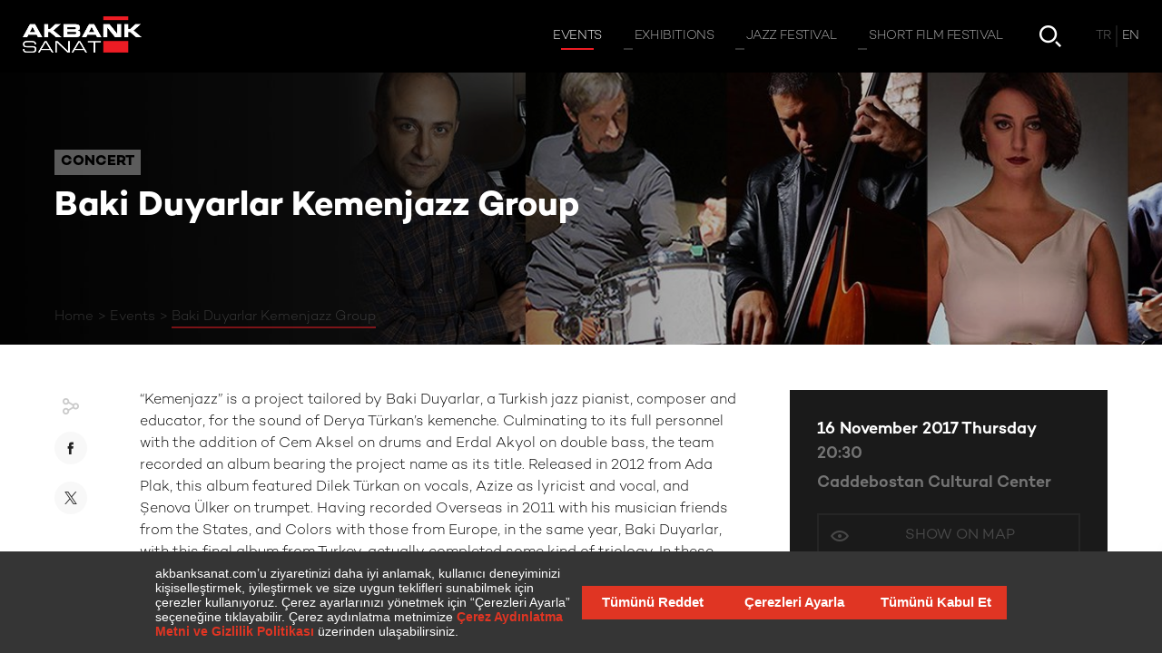

--- FILE ---
content_type: text/html; charset=utf-8
request_url: https://www.akbanksanat.com/en/event/baki-duyarlar-kemenjazz-group
body_size: 45840
content:


<!DOCTYPE html>

<html prefix="og: http://ogp.me/ns#" lang="en" xmlns="http://www.w3.org/1999/xhtml" class=" ">
<head><title>
	Baki Duyarlar Kemenjazz Group | Akbank Sanat
</title><meta name="description" content="“Kemenjazz” is a project tailored by Baki Duyarlar, a Turkish jazz pianist, composer and educator, for the sound of Derya Türkan’s kemenche." /><meta name="viewport" content="width=device-width, initial-scale=1" /><meta property="og:type" content="website" /><meta property="og:title" /><meta property="og:description" content="“Kemenjazz” is a project tailored by Baki Duyarlar, a Turkish jazz pianist, composer and educator, for the sound of Derya Türkan’s kemenche." /><meta property="og:image" content="https://www.akbanksanat.com/content/Thumbnail/bakiduyarlarkemenjazzgroup.jpg" /><meta property="og:image:width" content="1000" /><meta property="og:image:height" content="1000" />
  <meta property="og:url" content="https://www.akbanksanat.com/en/event/baki-duyarlar-kemenjazz-group" />

  <link rel="icon" type="image/png" href="/Assets/img/favicon.png" />

  

  <link rel="stylesheet" href="/Assets/inc/style.min.css?14.08.2025" />


  


  <script>
    var recaptchaSitekey = "6LewkDIUAAAAABoHy2AGIYwA9EBfZV0zaUN6CEGo";
    var languageId = 2;
    var isCalendarPage = false;
    var isSearchPage = false;
    //var showMapWalkthrough = false;
    var showNewsletterOverlay = false;
  </script>

  <script src="https://bundles.efilli.com/akbanksanat.com.prod.js"></script>

  
  </head>
<body class="">
  <form method="post" action="./baki-duyarlar-kemenjazz-group" id="form1">
<div class="aspNetHidden">
<input type="hidden" name="__VIEWSTATE" id="__VIEWSTATE" value="WwfB7mUbERf2ouC4sKkUaNU24mgiU/n7CI8/uk+RhhIGZpcMpEztrRpvwbExrMtdzPyS+oQkzuUhWSpecUfl0nCAE8FEpQOI5g+ME8OePlUCgXSjH8vwySNkNxhD8CGu" />
</div>

<div class="aspNetHidden">

	<input type="hidden" name="__VIEWSTATEGENERATOR" id="__VIEWSTATEGENERATOR" value="DD1E0483" />
</div>

    <a href="/en" id="header-logo">
      
      <img src="/Assets/img/akbank-sanat-logo.png" alt="Akbank Sanat" />
      <img src="/Assets/img/akbank-sanat-logo_black.png" alt="Akbank Sanat" />
    </a>

    <header>
      <nav id="topnav">
        <div id="mainnav">
          

          <a href="/en/events" class="active"><span>Events</span></a>

          

          <a href="/en/exhibitions" ><span>Exhibitions</span></a>

          

          <a href="/en/jazz/35-akbank-caz-festivali" ><span>Jazz Festival</span></a>

          

          <a href="/en/short-film-festival/22-akbank-kisa-film-festivali" ><span>Short Film Festival</span></a>

          
        </div>

        <a href="/en/event-calendar" id="hbtn-calendar" ></a>

        

        <a href="/en/search" id="hbtn-search" ></a>

        <div id="topnav-lang">
          <div>
            
            <a href="/etkinlik/baki-duyarlar-kemenjazz-group">
              <span>TR</span>
            </a>
            
            <span>EN</span>
            
          </div>
        </div>

        <div id="header-close">
          <button type="button" id="hbtn-close"></button>
        </div>

      </nav>
      <button type="button" id="hbtn-menu" class="bars"><span></span></button>
    </header>

    <section id="wrapper">

      <div id="wbg">

        

  
<style>
	#cover .bg { background-image: url('https://www.akbanksanat.com/content/Cover/bakiduyarlarkemenjazzgroup.jpg'); }

	@media screen and (max-width: 480px) {
		#cover .bg { background-image: url('https://www.akbanksanat.com/content/CoverMobile/bakiduyarlarkemenjazzgroup.jpg'); }
	}
</style>

<div id="cover">
	<div class="bg "></div>
	<div class="content">
		<div class="center">
			<div class="txt">
				
				<div class="head">Concert</div>
				
				<h1 class="long ">
					<span>Baki Duyarlar Kemenjazz Group</span>
					
				</h1>
			</div>

			<div id="breadcrumb">
				<ol>
					<li><a href="/en">Home</a></li>
					
					<li><a href="/en/events">Events</a></li>
					
					<li><a>Baki Duyarlar Kemenjazz Group</a></li>
					
				</ol>
			</div>

		</div>
	</div>

	<div id="cover-title">
		<div class="center">
			
			<div class="head">Concert</div>
			
			<span>Baki Duyarlar Kemenjazz Group</span>
		</div>
	</div>
</div>


  <div id="detail-main" class="center nrw">

    <div id="detail-share" class="share3">
      <button type="button" class="sm fb"></button>
      <button type="button" class="sm tw"></button>
    </div>

    <div id="detail-center">

      <p>“Kemenjazz” is a project tailored by Baki Duyarlar, a Turkish jazz pianist, composer and educator, for the sound of Derya Türkan’s kemenche. Culminating to its full personnel with the addition of Cem Aksel on drums and Erdal Akyol on double bass, the team recorded an album bearing the project name as its title. Released in 2012 from Ada Plak, this album featured Dilek Türkan on vocals, Azize as lyricist and vocal, and Şenova Ülker on trumpet. Having recorded Overseas in 2011 with his musician friends from the States, and Colors with those from Europe, in the same year, Baki Duyarlar, with this final album from Turkey, actually completed some kind of triology. In these unique pieces, each composed by Baki Duyarlar, the peaceful melodies of different cultures, no matter if they are rooted from Itri or Miles Davis or Maurice Ravel or John Coltrane, were melted in the dynamic pot of jazz. The members of “Kemenjazz”, now coming to the 27th Akbank Jazz Festival with a surprise guest artist, Harris Lambrakis, a a ney master from Athens, will blow the winds of Istanbulian nostalgia, this time, across the Aegean Sea.</p>

      
      <p>
        Piano : Baki Duyarlar<br />
        Kemenche: Derya Türkan<br />
        Drums : Cem Aksel<br />
        Bass : Erdal Akyol<br />
        Ney (Guest Artist) : Harris Lambrakis<br />
        Vocal (Guest Artist) : Dilek Türkan<br />
        Trumpet (Guest Artist) : Şenova Ülker<br />
        
      </p>
      

      
<div id="tag-list">
	
	
	<a href="/en/search?tag=jazz"><span>jazz</span></a>
	
	
	<a href="/en/search?tag=festival"><span>festival</span></a>
	
	
	<a href="/en/search?tag=music"><span>music</span></a>
	
	
	<a href="/en/search?tag=Concert"><span>Concert</span></a>
	
</div>


      <div id="dc-dp-buttons" class="empty">

        
      </div>

    </div>

    <div id="detail-col">

      <div id="detail-info">
        
        <p class="date">
          16 November 2017 Thursday
          
          <span>
            20:30
          </span>
          
        </p>
        

        <p>
          
          <a href="https://www.google.com/maps/search/?api=1&query=40.967446,29.064652" target="_blank" class="loc">
            Caddebostan Cultural Center
          </a>
          
        </p>

        
        <a href="https://www.google.com/maps/search/?api=1&query=40.967446,29.064652" target="_blank" class="btn icotxt eye">
          <span>Show on Map</span>
        </a>
        
      </div>

      
    </div>

  </div>

  <div id="detail-menu">
    <div>

      

      <button type="button" class="btn ico share"></button>
    </div>
  </div>

  

  

  

  



        <div id="ft-social">
          <span>Follow Us</span>
          <div>
            <div>
              <a href="https://www.instagram.com/akbanksanat/" class="sm ig" target="_blank"></a>
              <a href="https://www.youtube.com/user/AkbankSanat" class="sm yt" target="_blank"></a>
              <a href="https://www.tiktok.com/@akbanksanat" class="sm tk" target="_blank"></a>
              <a href="https://twitter.com/AkbankSanat" class="sm tw" target="_blank"></a>
              <a href="https://open.spotify.com/user/akbanksanat" class="sm sp" target="_blank"></a>
              <a href="https://www.facebook.com/AkbankSanat" class="sm fb" target="_blank"></a>
            </div>
          </div>
        </div>

        <div class="center">
          
              <div id="ft-red-bar"></div>
            
        </div>

      </div>

      <div id="footer-links">
        <div class="center">
          <div id="fl-list">

            

            <div>
              <a href="/en/akbank-sanat" target="_self">Akbank Sanat</a>
              
              <a href="/en/akbank-sanat/about" target="_self">About</a>
              
              <a href="/en/akbank-sanat/sponsorships" target="_self">Sponsorships</a>
              
            </div>

            

            <div>
              <a href="/en/events" target="_self">Events</a>
              
              <a href="/en/events/concert" target="_self">Concert</a>
              
              <a href="/en/events/dance" target="_self">Dance</a>
              
              <a href="/en/events/conversation" target="_self">Conversation</a>
              
              <a href="/en/events/workshop" target="_self">Workshop</a>
              
              <a href="/en/events/kid" target="_self">Kid</a>
              
              <a href="/en/events/theater" target="_self">Theater</a>
              
              <a href="/en/events/seminar" target="_self">Seminar</a>
              
              <a href="/en/events/panel" target="_self">Panel</a>
              
              <a href="/en/events/conference" target="_self">Conference</a>
              
            </div>

            

            <div>
              <a href="/en/exhibitions" target="_self">Exhibitions</a>
              
              <a href="/en/exhibitions/archive" target="_self">Archive</a>
              
            </div>

            

            <div>
              <a href="/en/jazz/34-akbank-caz-festivali" target="_self">Jazz Festival</a>
              
              <a href="/en/jazz/35-akbank-caz-festivali" target="_self">About</a>
              
              <a href="/en/jazz/35-akbank-caz-festivali/blog" target="_self">Blog</a>
              
              <a href="/en/jazz/35-akbank-caz-festivali/archive" target="_self">Archive</a>
              
            </div>

            

            <div>
              <a href="/en/short-film-festival/22-akbank-kisa-film-festivali" target="_self">Short Film Festival</a>
              
              <a href="/en/short-film-festival/22-akbank-kisa-film-festivali" target="_self">About</a>
              
              <a href="/en/short-film-festival/22-akbank-kisa-film-festivali/blog" target="_self">Blog</a>
              
            </div>

            

            <div>
              <a href="/en/contact" target="_self">Contact</a>
              
              <a href="/en/contact" target="_self">Contact Us</a>
              
            </div>

            
          </div>
        </div>
      </div>

      <footer>
        <div>
          <div id="ft-legal">
            

            <a href="/en/cookie-policy" target="_self">Cookie Policy</a>

            
          </div>

          

          <div id="ft-subscribe">
            <button type="button" class="btn arr">Subscribe to Newsletter</button>
            <a href="/en/newsletter-archive" class="btn txt">Newsletter Archive</a>
          </div>
        </div>
      </footer>

    </section>

    <section id="side-menu">
      <div id="sm-links">
        <div>
          

          <a href="/en/akbank-sanat" target="_self"><span>Akbank Sanat</span></a>

          

          <a href="/en/contact" target="_self"><span>Contact</span></a>

          

          <a href="/en/event-calendar" target="_self"><span>Event Calendar</span></a>

          
        </div>
      </div>
      <div id="sm-bottom">
        <div id="sm-social">
          <div>
            <div>
              <a href="https://www.instagram.com/akbanksanat/" class="sm ig" target="_blank"></a>
              <a href="https://www.youtube.com/user/AkbankSanat" class="sm yt" target="_blank"></a>
              <a href="https://www.tiktok.com/@akbanksanat" class="sm tk" target="_blank"></a>
              <a href="https://twitter.com/AkbankSanat" class="sm tw" target="_blank"></a>
              <a href="https://open.spotify.com/user/akbanksanat" class="sm sp" target="_blank"></a>
              <a href="https://www.facebook.com/AkbankSanat" class="sm fb" target="_blank"></a>

            </div>
            <button type="button" class="more"><span></span></button>
          </div>
        </div>
        <div id="sm-lang">
          
          <a href="/etkinlik/baki-duyarlar-kemenjazz-group">TR</a>
          
          <span>EN</span>
          
        </div>
      </div>
    </section>


    

<div id="calendar" >

	<div id="cal-block"></div>

	<div id="cal-filter">

		<button type="button" class="btn ico filter"></button>

		<div id="cf-tags">
			<span>Filter events by label</span>
			<div class="tag-list">
			</div>
		</div>

		<div id="cf-select">
			<div>
				<div class="select notfixed">
					<input type="text" readonly tabindex="-1" value="November" />
					<span></span>
					<select id="cf-month">
						
						<option value="1" >January</option>
						
						<option value="2" >February</option>
						
						<option value="3" >March</option>
						
						<option value="4" >April</option>
						
						<option value="5" >May</option>
						
						<option value="6" >June</option>
						
						<option value="7" >July</option>
						
						<option value="8" >August</option>
						
						<option value="9" >September</option>
						
						<option value="10" >October</option>
						
						<option value="11" selected>November</option>
						
						<option value="12" >December</option>
						
					</select>
				</div>
			</div>

			<div>
				<div class="select notfixed">
					<input type="text" readonly tabindex="-1" value="2025" />
					<span></span>
					<select id="cf-year">
                        
						<option value="2024" >2024</option>
                        
						<option value="2025" selected>2025</option>
                        
						<option value="2026" >2026</option>
                        
					</select>
				</div>
			</div>

			<div>
				<div class="select notfixed red">
					<input type="text" readonly tabindex="-1" value="Weekly" />
					<span></span>
					<select id="cf-mode">
						<option value="week" selected>Weekly</option>
						<option value="month">Monthly</option>
					</select>
				</div>
			</div>
		</div>

	</div>

	<div id="cal-container">

		<div class="abs l">
			<button type="button" class="btn ico chevron prev"></button>
		</div>
		<div class="abs r">
			<button type="button" class="btn ico chevron next"></button>
		</div>

		<div>
			<div id="cal-slider" class="swiper-container">
				<div class="swiper-wrapper">
					<div class="swiper-slide">
						<div class="week" data-week="47" data-month="11" data-year="2025">    <div data-day="17.11">    <div class="day ex ">      <div>        <b>17 <span>NOV</span></b> <span>MON</span>      </div>      <div>-</div>    </div>        <div class="clist">          </div>      </div>    <div data-day="18.11">    <div class="day ex ">      <div>        <b>18 <span>NOV</span></b> <span>TUE</span>      </div>      <div>-</div>    </div>        <div class="clist">          </div>      </div>    <div data-day="19.11">    <div class="day ex ev">      <div>        <b>19 <span>NOV</span></b> <span>WED</span>      </div>      <div>1</div>    </div>        <div class="clist">            <div data-category="Seminar,Online Event" class="">        <div class="img">          <div style="background-image: url('https://www.akbanksanat.com/content/Thumbnail/640x360_seda_yavuz.jpg')"></div>        </div>        <div>          <p class="hour">            18:00          </p>          <p>            <span>Seminar</span>            <span>              A Story of Modern and Contemporary Art - II                          </span>          </p>                    <p></p>                    <p class="pl">Online Platform – Zoom</p>          <div>                        <button type="button" data-date-type="event" data-date-id="4790" class="btn ico cal"></button>                        <a href="/en/event/modern-ve-cagdas-sanatin-hikayesi-2-17-11-25?date=4790" class="btn ico arr"></a>                      </div>        </div>      </div>          </div>      </div>    <div data-day="20.11">    <div class="day ex ev">      <div>        <b>20 <span>NOV</span></b> <span>THU</span>      </div>      <div>1</div>    </div>        <div class="clist">            <div data-category="Seminar,Online Event" class="">        <div class="img">          <div style="background-image: url('https://www.akbanksanat.com/content/Thumbnail/640x360_seda_yavuz.jpg')"></div>        </div>        <div>          <p class="hour">            18:00          </p>          <p>            <span>Seminar</span>            <span>              Art Readings in the Light of Semiotics                          </span>          </p>                    <p></p>                    <p class="pl">Online Platform – Zoom</p>          <div>                        <button type="button" data-date-type="event" data-date-id="4793" class="btn ico cal"></button>                        <a href="/en/event/gostergebilim-yontemiyle-sanat-cozumlemesi-20-11-25?date=4793" class="btn ico arr"></a>                      </div>        </div>      </div>          </div>      </div>    <div data-day="21.11">    <div class="day ex ">      <div>        <b>21 <span>NOV</span></b> <span>FRI</span>      </div>      <div>-</div>    </div>        <div class="clist">          </div>      </div>    <div data-day="22.11">    <div class="day ex ev">      <div>        <b>22 <span>NOV</span></b> <span>SAT</span>      </div>      <div>3</div>    </div>        <div class="clist">            <div data-category="Kid,Theater" class="">        <div class="img">          <div style="background-image: url('https://www.akbanksanat.com/content/Thumbnail/640x360_ne_olacagim_ben_cocuk_tiyatrosu_v2_251024.jpg')"></div>        </div>        <div>          <p class="hour">            13:00          </p>          <p>            <span>Children's Theatre</span>            <span>              Akbank Children’s Theatre <br>"What Am I Going To Be?"                          </span>          </p>                    <p></p>                    <p class="pl">Barış Manço Cultural Center</p>          <div>                        <button type="button" data-date-type="event" data-date-id="4774" class="btn ico cal"></button>                        <a href="/en/event/akbank-cocuk-tiyatrosu-ne-olacagim-ben-22-11-25?date=4774" class="btn ico arr"></a>                      </div>        </div>      </div>            <div data-category="Conversation" class="">        <div class="img">          <div style="background-image: url('https://www.akbanksanat.com/content/Thumbnail/640x360_cizginin_neresinde_program.jpg')"></div>        </div>        <div>          <p class="hour">            15:00          </p>          <p>            <span>Conversation</span>            <span>              Where Do Sound/Foley Stand on the Line?                          </span>          </p>                    <p></p>                    <p class="pl">Kadir Has University</p>          <div>                        <button type="button" data-date-type="event" data-date-id="4768" class="btn ico cal"></button>                        <a href="/en/event/sesfoley-cizginin-neresinde-soylesi-22-11-25?date=4768" class="btn ico arr"></a>                      </div>        </div>      </div>            <div data-category="Workshop" class="">        <div class="img">          <div style="background-image: url('https://www.akbanksanat.com/content/Thumbnail/640x360_cizginin_neresinde_program.jpg')"></div>        </div>        <div>          <p class="hour">            17:00          </p>          <p>            <span>Workshop</span>            <span>              Sound Design Workshop                          </span>          </p>                    <p></p>                    <p class="pl">Kadir Has University</p>          <div>                        <button type="button" data-date-type="event" data-date-id="4769" class="btn ico cal"></button>                        <a href="/en/event/ses-tasarim-atolyesi-22-11-25?date=4769" class="btn ico arr"></a>                      </div>        </div>      </div>          </div>      </div>    <div data-day="23.11">    <div class="day ex ev">      <div>        <b>23 <span>NOV</span></b> <span>SUN</span>      </div>      <div>2</div>    </div>        <div class="clist">            <div data-category="Kid,Theater" class="">        <div class="img">          <div style="background-image: url('https://www.akbanksanat.com/content/Thumbnail/640x360_ne_olacagim_ben_cocuk_tiyatrosu_v2_251024.jpg')"></div>        </div>        <div>          <p class="hour">            13:00          </p>          <p>            <span>Children's Theatre</span>            <span>              Akbank Children’s Theatre <br>"What Am I Going To Be?"                          </span>          </p>                    <p></p>                    <p class="pl">Arter</p>          <div>                        <button type="button" data-date-type="event" data-date-id="4775" class="btn ico cal"></button>                        <a href="/en/event/akbank-cocuk-tiyatrosu-ne-olacagim-ben-23-11-25_13-00?date=4775" class="btn ico arr"></a>                      </div>        </div>      </div>            <div data-category="Kid,Theater" class="">        <div class="img">          <div style="background-image: url('https://www.akbanksanat.com/content/Thumbnail/640x360_ne_olacagim_ben_cocuk_tiyatrosu_v2_251024.jpg')"></div>        </div>        <div>          <p class="hour">            16:00          </p>          <p>            <span>Children's Theatre</span>            <span>              Akbank Children’s Theatre <br>"What Am I Going To Be?"                          </span>          </p>                    <p></p>                    <p class="pl">Arter</p>          <div>                        <button type="button" data-date-type="event" data-date-id="4786" class="btn ico cal"></button>                        <a href="/en/event/akbank-cocuk-tiyatrosu-ne-olacagim-ben-23-11-25_16-00?date=4786" class="btn ico arr"></a>                      </div>        </div>      </div>          </div>      </div>  </div>
					</div>
					<div class="swiper-slide">
						<div class="week" data-week="48" data-month="11" data-year="2025">    <div data-day="24.11">    <div class="day ex ev">      <div>        <b>24 <span>NOV</span></b> <span>MON</span>      </div>      <div>2</div>    </div>        <div class="clist">            <div data-category="Workshop,Online Event" class="">        <div class="img">          <div style="background-image: url('https://www.akbanksanat.com/content/Thumbnail/640x360_malzeme_ekosistemler.jpg')"></div>        </div>        <div>          <p class="hour">            19:00          </p>          <p>            <span>Learning Program</span>            <span>              Material: Ecosystems                          </span>          </p>                    <p></p>                    <p class="pl">Online Platform – Zoom</p>          <div>                        <button type="button" data-date-type="event" data-date-id="4782" class="btn ico cal"></button>                        <a href="/en/event/malzeme-ekosistemler-guncel-sanat-ve-ekolojik-denemeler-kasim-25?date=4782" class="btn ico arr"></a>                      </div>        </div>      </div>            <div data-category="Seminar,Online Event" class="">        <div class="img">          <div style="background-image: url('https://www.akbanksanat.com/content/Thumbnail/640x360_marcus_graf_1124.jpg')"></div>        </div>        <div>          <p class="hour">            19:00          </p>          <p>            <span>Seminar</span>            <span>              Curator’s Role                          </span>          </p>                    <p></p>                    <p class="pl">Online Platform – Zoom</p>          <div>                        <button type="button" data-date-type="event" data-date-id="4794" class="btn ico cal"></button>                        <a href="/en/event/kuratorun-rolu-24-11-25?date=4794" class="btn ico arr"></a>                      </div>        </div>      </div>          </div>      </div>    <div data-day="25.11">    <div class="day ex ev">      <div>        <b>25 <span>NOV</span></b> <span>TUE</span>      </div>      <div>1</div>    </div>        <div class="clist">            <div data-category="Workshop,Online Event" class="">        <div class="img">          <div style="background-image: url('https://www.akbanksanat.com/content/Thumbnail/640x360_malzeme_ekosistemler.jpg')"></div>        </div>        <div>          <p class="hour">            19:00          </p>          <p>            <span>Learning Program</span>            <span>              Material: Ecosystems                          </span>          </p>                    <p></p>                    <p class="pl">Online Platform – Zoom</p>          <div>                        <button type="button" data-date-type="event" data-date-id="4783" class="btn ico cal"></button>                        <a href="/en/event/malzeme-ekosistemler-guncel-sanat-ve-ekolojik-denemeler-kasim-25?date=4783" class="btn ico arr"></a>                      </div>        </div>      </div>          </div>      </div>    <div data-day="26.11">    <div class="day ex ev">      <div>        <b>26 <span>NOV</span></b> <span>WED</span>      </div>      <div>1</div>    </div>        <div class="clist">            <div data-category="Workshop,Online Event" class="">        <div class="img">          <div style="background-image: url('https://www.akbanksanat.com/content/Thumbnail/640x360_malzeme_ekosistemler.jpg')"></div>        </div>        <div>          <p class="hour">            19:00          </p>          <p>            <span>Learning Program</span>            <span>              Material: Ecosystems                          </span>          </p>                    <p></p>                    <p class="pl">Online Platform – Zoom</p>          <div>                        <button type="button" data-date-type="event" data-date-id="4784" class="btn ico cal"></button>                        <a href="/en/event/malzeme-ekosistemler-guncel-sanat-ve-ekolojik-denemeler-kasim-25?date=4784" class="btn ico arr"></a>                      </div>        </div>      </div>          </div>      </div>    <div data-day="27.11">    <div class="day ex ev">      <div>        <b>27 <span>NOV</span></b> <span>THU</span>      </div>      <div>2</div>    </div>        <div class="clist">            <div data-category="Seminar,Online Event" class="">        <div class="img">          <div style="background-image: url('https://www.akbanksanat.com/content/Thumbnail/640x360_emre_zeytinoglu_v2.jpg')"></div>        </div>        <div>          <p class="hour">            18:00          </p>          <p>            <span>Seminar</span>            <span>              The Culture & Ideology of Art - I                          </span>          </p>                    <p></p>                    <p class="pl">Online Platform – Zoom</p>          <div>                        <button type="button" data-date-type="event" data-date-id="4795" class="btn ico cal"></button>                        <a href="/en/event/sanatin-kulturu-ve-ideolojisi-1-27-11-25?date=4795" class="btn ico arr"></a>                      </div>        </div>      </div>            <div data-category="Workshop,Online Event" class="">        <div class="img">          <div style="background-image: url('https://www.akbanksanat.com/content/Thumbnail/640x360_malzeme_ekosistemler.jpg')"></div>        </div>        <div>          <p class="hour">            19:00          </p>          <p>            <span>Learning Program</span>            <span>              Material: Ecosystems                          </span>          </p>                    <p></p>                    <p class="pl">Online Platform – Zoom</p>          <div>                        <button type="button" data-date-type="event" data-date-id="4785" class="btn ico cal"></button>                        <a href="/en/event/malzeme-ekosistemler-guncel-sanat-ve-ekolojik-denemeler-kasim-25?date=4785" class="btn ico arr"></a>                      </div>        </div>      </div>          </div>      </div>    <div data-day="28.11">    <div class="day today ">      <div>        <b>28 <span>NOV</span></b> <span>FRI</span>      </div>      <div>-</div>    </div>        <div class="clist">          </div>      </div>    <div data-day="29.11">    <div class="day  ev">      <div>        <b>29 <span>NOV</span></b> <span>SAT</span>      </div>      <div>1</div>    </div>        <div class="clist">            <div data-category="Conversation" class="">        <div class="img">          <div style="background-image: url('https://www.akbanksanat.com/content/Thumbnail/640x360_cizginin_neresinde_program.jpg')"></div>        </div>        <div>          <p class="hour">            15:00          </p>          <p>            <span>Conversation</span>            <span>              Where Do Production Department Stand on the Line                          </span>          </p>                    <p></p>                    <p class="pl">Kadir Has University</p>          <div>                        <button type="button" data-date-type="event" data-date-id="4773" class="btn ico cal"></button>                        <a href="/en/event/yapimcilik-cizginin-neresinde-soylesi-29-11-25?date=4773" class="btn ico arr"></a>                      </div>        </div>      </div>          </div>      </div>    <div data-day="30.11">    <div class="day  ev">      <div>        <b>30 <span>NOV</span></b> <span>SUN</span>      </div>      <div>3</div>    </div>        <div class="clist">            <div data-category="Kid,Workshop" class="">        <div class="img">          <div style="background-image: url('https://www.akbanksanat.com/content/Thumbnail/640x360_ailece_ileri_donusum_heykel_atolyesi_v2.jpg')"></div>        </div>        <div>          <p class="hour">            12:00          </p>          <p>            <span>Children Workshop</span>            <span>              Family Upcycling: Sculpture Workshop <br>(Ages 4-8)                          </span>          </p>                    <p></p>                    <p class="pl"> Sakıp Sabancı Museum</p>          <div>                        <button type="button" data-date-type="event" data-date-id="4799" class="btn ico cal"></button>                        <a href="/en/event/ailece-ileri-donusum-heykel-atolyesi-4-8-yas-30-11-25?date=4799" class="btn ico arr"></a>                      </div>        </div>      </div>            <div data-category="Kid,Workshop" class="">        <div class="img">          <div style="background-image: url('https://www.akbanksanat.com/content/Thumbnail/640x360_ailece_ileri_donusum_mozaik_atolyesi_v2.jpg')"></div>        </div>        <div>          <p class="hour">            14:00          </p>          <p>            <span>Children Workshop</span>            <span>              Family Upcycling: Mosaic Workshop <br>(Ages 4-8)                          </span>          </p>                    <p></p>                    <p class="pl"> Sakıp Sabancı Museum</p>          <div>                        <button type="button" data-date-type="event" data-date-id="4798" class="btn ico cal"></button>                        <a href="/en/event/ailece-ileri-donusum-mozaik-atolyesi-4-8-yas-30-11-25?date=4798" class="btn ico arr"></a>                      </div>        </div>      </div>            <div data-category="Seminar" class="">        <div class="img">          <div style="background-image: url('https://www.akbanksanat.com/content/Thumbnail/640x360_eller_301125.jpg')"></div>        </div>        <div>          <p class="hour">            15:00          </p>          <p>            <span>Seminar</span>            <span>              Hegel and Large Language Models                          </span>          </p>                    <p></p>                    <p class="pl"> Sakıp Sabancı Museum</p>          <div>                        <button type="button" data-date-type="event" data-date-id="4800" class="btn ico cal"></button>                        <a href="/en/event/hegel-ve-buyuk-dil-modelleri-30-11-25?date=4800" class="btn ico arr"></a>                      </div>        </div>      </div>          </div>      </div>  </div>
					</div>
					<div class="swiper-slide">
						<div class="week" data-week="49" data-month="12" data-year="2025">    <div data-day="01.12">    <div class="day  ev">      <div>        <b>01 <span>DEC</span></b> <span>MON</span>      </div>      <div>1</div>    </div>        <div class="clist">            <div data-category="Seminar,Online Event" class="">        <div class="img">          <div style="background-image: url('https://www.akbanksanat.com/content/Thumbnail/640x360_marcus_graf_1124.jpg')"></div>        </div>        <div>          <p class="hour">            19:00          </p>          <p>            <span>Seminar</span>            <span>              History Of Exhibitions                          </span>          </p>                    <p></p>                    <p class="pl">Online Platform – Zoom</p>          <div>                        <button type="button" data-date-type="event" data-date-id="4815" class="btn ico cal"></button>                        <a href="/en/event/sergiler-tarihi-01-12-25?date=4815" class="btn ico arr"></a>                      </div>        </div>      </div>          </div>      </div>    <div data-day="02.12">    <div class="day  ">      <div>        <b>02 <span>DEC</span></b> <span>TUE</span>      </div>      <div>-</div>    </div>        <div class="clist">          </div>      </div>    <div data-day="03.12">    <div class="day  ">      <div>        <b>03 <span>DEC</span></b> <span>WED</span>      </div>      <div>-</div>    </div>        <div class="clist">          </div>      </div>    <div data-day="04.12">    <div class="day  ">      <div>        <b>04 <span>DEC</span></b> <span>THU</span>      </div>      <div>-</div>    </div>        <div class="clist">          </div>      </div>    <div data-day="05.12">    <div class="day  ">      <div>        <b>05 <span>DEC</span></b> <span>FRI</span>      </div>      <div>-</div>    </div>        <div class="clist">          </div>      </div>    <div data-day="06.12">    <div class="day  ev">      <div>        <b>06 <span>DEC</span></b> <span>SAT</span>      </div>      <div>2</div>    </div>        <div class="clist">            <div data-category="Kid,Theater" class="">        <div class="img">          <div style="background-image: url('https://www.akbanksanat.com/content/Thumbnail/640x360_ne_olacagim_ben_cocuk_tiyatrosu_v2_251024.jpg')"></div>        </div>        <div>          <p class="hour">            14:00          </p>          <p>            <span>Children's Theatre</span>            <span>              Akbank Children’s Theatre <br>"What Am I Going To Be?"                          </span>          </p>                    <p></p>                    <p class="pl">Caddebostan Cultural Center</p>          <div>                        <button type="button" data-date-type="event" data-date-id="4776" class="btn ico cal"></button>                        <a href="/en/event/akbank-cocuk-tiyatrosu-ne-olacagim-ben-06-12-25?date=4776" class="btn ico arr"></a>                      </div>        </div>      </div>            <div data-category="Conversation" class="">        <div class="img">          <div style="background-image: url('https://www.akbanksanat.com/content/Thumbnail/640x360_cizginin_neresinde_program.jpg')"></div>        </div>        <div>          <p class="hour">            15:00          </p>          <p>            <span>Conversation</span>            <span>              Where Do Camera Departments Stand on the Line?                          </span>          </p>                    <p></p>                    <p class="pl">Kadir Has University</p>          <div>                        <button type="button" data-date-type="event" data-date-id="4770" class="btn ico cal"></button>                        <a href="/en/event/goruntu-cizginin-neresinde-soylesi-06-12-25?date=4770" class="btn ico arr"></a>                      </div>        </div>      </div>          </div>      </div>    <div data-day="07.12">    <div class="day  ">      <div>        <b>07 <span>DEC</span></b> <span>SUN</span>      </div>      <div>-</div>    </div>        <div class="clist">          </div>      </div>  </div>
					</div>
				</div>
			</div>

			<div id="cal-slider-mobile" class="swiper-container">
				<div class="swiper-wrapper">
				</div>
			</div>
		</div>

	</div>

</div>


    

<div id="search" class="isoverlay hiding">

    <button type="button" class="btn ico close"></button>

    <div id="search-wrapper">
        <div class="center">
            <div id="sw-input">
                <div>
                    <input id="search-input" placeholder="Search" required value="" />
                    <button type="button" class="btn ico close"></button>
                </div>
                <button type="button" class="btn ico arr" disabled></button>
            </div>
            <div id="sw-filter">
                <p>Add tag to your search</p>
                <div id="tag-list">
                    
                    <span >Concert</span>
                    
                    <span >Conference</span>
                    
                    <span >Conversation</span>
                    
                    <span >Dance</span>
                    
                    <span >Exhibition</span>
                    
                    <span >Exhibition Tour</span>
                    
                    <span >Film</span>
                    
                    <span >Kid</span>
                    
                    <span >Library</span>
                    
                    <span >Online Event</span>
                    
                    <span >Painting</span>
                    
                    <span >Panel</span>
                    
                    <span >Seminar</span>
                    
                    <span >Short Film</span>
                    
                    <span >Theater</span>
                    
                    <span >Workshop</span>
                    
                </div>
            </div>
        </div>
    </div>

    <div id="search-results">

        <div id="box-wrapper">
            <div class="center">

                <p data-txt="results found"></p>

                <div id="box-list" class="cf" data-noresults-text="No content matching criteria">
                    
                </div>
            </div>

            <div id="more-button" class="mpbtn" style='display: none;'>
                <button type="button" class="btn search"><span>Show More</span></button>
            </div>
        </div>

    </div>

</div>



    <button type="button" id="scroll-to-top"></button>

    


    



    <div id="add-to-calendar" class="overlay msg">
      <div>
        <div class="overlay-box">
          <button type="button" class="btn ico close"></button>
          <div class="overlay-content">
            <p class="title">Add event to your calendar</p>
            <div>
              <a href="#" target="_blank" class="btn icotxt download">Download</a>
              <a href="#" target="_blank" class="btn icotxt google">Google Calendar</a>
            </div>
          </div>
        </div>
      </div>
    </div>

    <div id="gallery" class="overlay">
      <div class="swiper-container">
        <div class="swiper-wrapper"></div>
        <button type="button" class="swiper-btn prev arr"></button>
        <button type="button" class="swiper-btn next arr"></button>
        <button type="button" class="btn ico close"></button>
      </div>
    </div>

  </form>


  
  <script src="/Assets/inc/functions.min.js?09.07.2025"></script>
  
  <script src="https://www.google.com/recaptcha/api.js?onload=recaptchaOnLoad&render=explicit&hl=en" async defer></script>
  

  <script type="text/javascript">
    $(function () {
      $.post("/handler/service.ashx", { method: "addUserActivity", objectTypeId: 1, objectId: 75 });
        })

    var registrationMessages = {
      successTitle: "Your event registration has been taken.",
          successDesc: "You can enter the event with the QR Code on the e-invitation sent to your mail. See you on the day of the event!",
          successTitle_preapp: "Your pre-registration for the event has been taken.",
          successDesc_preapp: "After your application is evaluated, your invitation will be sent to your e-mail address if it is found suitable. Thank you for your attention."
    }
  </script>

  <div id="event-register" class="overlay msg" data-object-id="0" data-object-type-id="0">
    <div>
      <div id="event-register-form" class="overlay-box">
        <button type="button" class="btn ico close"></button>
        <div class="overlay-content">
          <p class="title">Registration Form</p>
          <div class="form">
            <div class="row">
              <div class="input" data-req="true">
                <input type="text" placeholder="Name" id="er-name" maxlength="50" />
              </div>
              <div class="input" data-req="true">
                <input type="text" placeholder="Surname" id="er-surname" maxlength="50" />
              </div>
            </div>
            <div class="row multirow">
              <div class="input" data-req="true">
                <input type="email" placeholder="E-mail address" id="er-email" maxlength="150" />
              </div>
              <div style="display: flex; gap: 2px;">
                <div class="input" data-req="true">
                  <input type="tel" placeholder="+xx" value="" required pattern="^\+[0-9]{1,4}$" id="er-ccode" maxlength="5" style="width: 60px; padding: 0; text-align: center;" />
                </div>
                <div class="input" data-req="true">
                  <input type="tel" placeholder="Phone" required pattern="^[0-9]{9,12}$" id="er-phone" maxlength="12" />
                </div>
              </div>
            </div>
            
            <div class="radio check" data-req="true" style="margin: 20px 0;">
              <input type="checkbox" />
              <span><span><span>I've read and approved the <a href="/Assets/doc/KVKK-Metni.pdf" target="_blank">KVKK</a> text.</span></span></span>
            </div>
            <div id="er-recaptcha" class="recaptcha" style="margin-top: 20px; min-height: 78px;"></div>
            <div class="btns" style="margin-top: 20px;">
              <button type="button" class="btn arr black">Send</button>
            </div>
          </div>
        </div>
      </div>

      <div id="event-register-verify" class="overlay-box" style="display: none;">
        <button type="button" class="btn ico close"></button>
        <div class="overlay-content">
          <p>Write the confirmation code sent to your e-mail</p>
          <br />
          <div class="form">
            <div class="input" data-req="true">
              <input type="text" id="er-verify" maxlength="6" style="text-align: center; font-weight: bold; letter-spacing: 5px;" class="numeric" />
            </div>
            <div id="er-verify-notes">
              <p id="er-verify-timer">
                Time left for verification: <span>0:00</span>
              </p>
              <p id="er-verify-timeout">
                Timeout! Click <button type="button">here</button> to get another verification code.
                
              </p>
            </div>
            <div class="btns" style="margin-top: 20px;">
              <button type="button" class="btn arr black">Send</button>
            </div>
          </div>
        </div>
      </div>
    </div>
  </div>





  <div id="message" class="overlay msg">
    <div>
      <div class="overlay-box">
        <button type="button" class="btn ico close"></button>
        <div class="overlay-content">
          <p class="title"></p>
          <div class="desc"></div>
        </div>
      </div>
    </div>
  </div>

  <div id="subscribe" class="overlay msg">
    <div>
      <div class="overlay-box">
        <button type="button" class="btn ico close"></button>
        <div class="overlay-content">
          <p class="title">Subscribe to Newsletter</p>
          <div class="form">
            <div class="input" data-req="true">
              <input type="email" placeholder="E-mail address" maxlength="100" />
            </div>
            <div>
              <div id="sb_recaptcha" class="recaptcha"></div>
            </div>
            <div class="btns">
              <button type="button" class="btn arr black">Subscribe</button>
            </div>
          </div>
        </div>
      </div>
    </div>
  </div>

  


  
</body>
</html>


--- FILE ---
content_type: text/html; charset=utf-8
request_url: https://www.google.com/recaptcha/api2/anchor?ar=1&k=6LewkDIUAAAAABoHy2AGIYwA9EBfZV0zaUN6CEGo&co=aHR0cHM6Ly93d3cuYWtiYW5rc2FuYXQuY29tOjQ0Mw..&hl=en&v=TkacYOdEJbdB_JjX802TMer9&size=normal&anchor-ms=20000&execute-ms=15000&cb=cfgtb4fhf2gh
body_size: 46029
content:
<!DOCTYPE HTML><html dir="ltr" lang="en"><head><meta http-equiv="Content-Type" content="text/html; charset=UTF-8">
<meta http-equiv="X-UA-Compatible" content="IE=edge">
<title>reCAPTCHA</title>
<style type="text/css">
/* cyrillic-ext */
@font-face {
  font-family: 'Roboto';
  font-style: normal;
  font-weight: 400;
  src: url(//fonts.gstatic.com/s/roboto/v18/KFOmCnqEu92Fr1Mu72xKKTU1Kvnz.woff2) format('woff2');
  unicode-range: U+0460-052F, U+1C80-1C8A, U+20B4, U+2DE0-2DFF, U+A640-A69F, U+FE2E-FE2F;
}
/* cyrillic */
@font-face {
  font-family: 'Roboto';
  font-style: normal;
  font-weight: 400;
  src: url(//fonts.gstatic.com/s/roboto/v18/KFOmCnqEu92Fr1Mu5mxKKTU1Kvnz.woff2) format('woff2');
  unicode-range: U+0301, U+0400-045F, U+0490-0491, U+04B0-04B1, U+2116;
}
/* greek-ext */
@font-face {
  font-family: 'Roboto';
  font-style: normal;
  font-weight: 400;
  src: url(//fonts.gstatic.com/s/roboto/v18/KFOmCnqEu92Fr1Mu7mxKKTU1Kvnz.woff2) format('woff2');
  unicode-range: U+1F00-1FFF;
}
/* greek */
@font-face {
  font-family: 'Roboto';
  font-style: normal;
  font-weight: 400;
  src: url(//fonts.gstatic.com/s/roboto/v18/KFOmCnqEu92Fr1Mu4WxKKTU1Kvnz.woff2) format('woff2');
  unicode-range: U+0370-0377, U+037A-037F, U+0384-038A, U+038C, U+038E-03A1, U+03A3-03FF;
}
/* vietnamese */
@font-face {
  font-family: 'Roboto';
  font-style: normal;
  font-weight: 400;
  src: url(//fonts.gstatic.com/s/roboto/v18/KFOmCnqEu92Fr1Mu7WxKKTU1Kvnz.woff2) format('woff2');
  unicode-range: U+0102-0103, U+0110-0111, U+0128-0129, U+0168-0169, U+01A0-01A1, U+01AF-01B0, U+0300-0301, U+0303-0304, U+0308-0309, U+0323, U+0329, U+1EA0-1EF9, U+20AB;
}
/* latin-ext */
@font-face {
  font-family: 'Roboto';
  font-style: normal;
  font-weight: 400;
  src: url(//fonts.gstatic.com/s/roboto/v18/KFOmCnqEu92Fr1Mu7GxKKTU1Kvnz.woff2) format('woff2');
  unicode-range: U+0100-02BA, U+02BD-02C5, U+02C7-02CC, U+02CE-02D7, U+02DD-02FF, U+0304, U+0308, U+0329, U+1D00-1DBF, U+1E00-1E9F, U+1EF2-1EFF, U+2020, U+20A0-20AB, U+20AD-20C0, U+2113, U+2C60-2C7F, U+A720-A7FF;
}
/* latin */
@font-face {
  font-family: 'Roboto';
  font-style: normal;
  font-weight: 400;
  src: url(//fonts.gstatic.com/s/roboto/v18/KFOmCnqEu92Fr1Mu4mxKKTU1Kg.woff2) format('woff2');
  unicode-range: U+0000-00FF, U+0131, U+0152-0153, U+02BB-02BC, U+02C6, U+02DA, U+02DC, U+0304, U+0308, U+0329, U+2000-206F, U+20AC, U+2122, U+2191, U+2193, U+2212, U+2215, U+FEFF, U+FFFD;
}
/* cyrillic-ext */
@font-face {
  font-family: 'Roboto';
  font-style: normal;
  font-weight: 500;
  src: url(//fonts.gstatic.com/s/roboto/v18/KFOlCnqEu92Fr1MmEU9fCRc4AMP6lbBP.woff2) format('woff2');
  unicode-range: U+0460-052F, U+1C80-1C8A, U+20B4, U+2DE0-2DFF, U+A640-A69F, U+FE2E-FE2F;
}
/* cyrillic */
@font-face {
  font-family: 'Roboto';
  font-style: normal;
  font-weight: 500;
  src: url(//fonts.gstatic.com/s/roboto/v18/KFOlCnqEu92Fr1MmEU9fABc4AMP6lbBP.woff2) format('woff2');
  unicode-range: U+0301, U+0400-045F, U+0490-0491, U+04B0-04B1, U+2116;
}
/* greek-ext */
@font-face {
  font-family: 'Roboto';
  font-style: normal;
  font-weight: 500;
  src: url(//fonts.gstatic.com/s/roboto/v18/KFOlCnqEu92Fr1MmEU9fCBc4AMP6lbBP.woff2) format('woff2');
  unicode-range: U+1F00-1FFF;
}
/* greek */
@font-face {
  font-family: 'Roboto';
  font-style: normal;
  font-weight: 500;
  src: url(//fonts.gstatic.com/s/roboto/v18/KFOlCnqEu92Fr1MmEU9fBxc4AMP6lbBP.woff2) format('woff2');
  unicode-range: U+0370-0377, U+037A-037F, U+0384-038A, U+038C, U+038E-03A1, U+03A3-03FF;
}
/* vietnamese */
@font-face {
  font-family: 'Roboto';
  font-style: normal;
  font-weight: 500;
  src: url(//fonts.gstatic.com/s/roboto/v18/KFOlCnqEu92Fr1MmEU9fCxc4AMP6lbBP.woff2) format('woff2');
  unicode-range: U+0102-0103, U+0110-0111, U+0128-0129, U+0168-0169, U+01A0-01A1, U+01AF-01B0, U+0300-0301, U+0303-0304, U+0308-0309, U+0323, U+0329, U+1EA0-1EF9, U+20AB;
}
/* latin-ext */
@font-face {
  font-family: 'Roboto';
  font-style: normal;
  font-weight: 500;
  src: url(//fonts.gstatic.com/s/roboto/v18/KFOlCnqEu92Fr1MmEU9fChc4AMP6lbBP.woff2) format('woff2');
  unicode-range: U+0100-02BA, U+02BD-02C5, U+02C7-02CC, U+02CE-02D7, U+02DD-02FF, U+0304, U+0308, U+0329, U+1D00-1DBF, U+1E00-1E9F, U+1EF2-1EFF, U+2020, U+20A0-20AB, U+20AD-20C0, U+2113, U+2C60-2C7F, U+A720-A7FF;
}
/* latin */
@font-face {
  font-family: 'Roboto';
  font-style: normal;
  font-weight: 500;
  src: url(//fonts.gstatic.com/s/roboto/v18/KFOlCnqEu92Fr1MmEU9fBBc4AMP6lQ.woff2) format('woff2');
  unicode-range: U+0000-00FF, U+0131, U+0152-0153, U+02BB-02BC, U+02C6, U+02DA, U+02DC, U+0304, U+0308, U+0329, U+2000-206F, U+20AC, U+2122, U+2191, U+2193, U+2212, U+2215, U+FEFF, U+FFFD;
}
/* cyrillic-ext */
@font-face {
  font-family: 'Roboto';
  font-style: normal;
  font-weight: 900;
  src: url(//fonts.gstatic.com/s/roboto/v18/KFOlCnqEu92Fr1MmYUtfCRc4AMP6lbBP.woff2) format('woff2');
  unicode-range: U+0460-052F, U+1C80-1C8A, U+20B4, U+2DE0-2DFF, U+A640-A69F, U+FE2E-FE2F;
}
/* cyrillic */
@font-face {
  font-family: 'Roboto';
  font-style: normal;
  font-weight: 900;
  src: url(//fonts.gstatic.com/s/roboto/v18/KFOlCnqEu92Fr1MmYUtfABc4AMP6lbBP.woff2) format('woff2');
  unicode-range: U+0301, U+0400-045F, U+0490-0491, U+04B0-04B1, U+2116;
}
/* greek-ext */
@font-face {
  font-family: 'Roboto';
  font-style: normal;
  font-weight: 900;
  src: url(//fonts.gstatic.com/s/roboto/v18/KFOlCnqEu92Fr1MmYUtfCBc4AMP6lbBP.woff2) format('woff2');
  unicode-range: U+1F00-1FFF;
}
/* greek */
@font-face {
  font-family: 'Roboto';
  font-style: normal;
  font-weight: 900;
  src: url(//fonts.gstatic.com/s/roboto/v18/KFOlCnqEu92Fr1MmYUtfBxc4AMP6lbBP.woff2) format('woff2');
  unicode-range: U+0370-0377, U+037A-037F, U+0384-038A, U+038C, U+038E-03A1, U+03A3-03FF;
}
/* vietnamese */
@font-face {
  font-family: 'Roboto';
  font-style: normal;
  font-weight: 900;
  src: url(//fonts.gstatic.com/s/roboto/v18/KFOlCnqEu92Fr1MmYUtfCxc4AMP6lbBP.woff2) format('woff2');
  unicode-range: U+0102-0103, U+0110-0111, U+0128-0129, U+0168-0169, U+01A0-01A1, U+01AF-01B0, U+0300-0301, U+0303-0304, U+0308-0309, U+0323, U+0329, U+1EA0-1EF9, U+20AB;
}
/* latin-ext */
@font-face {
  font-family: 'Roboto';
  font-style: normal;
  font-weight: 900;
  src: url(//fonts.gstatic.com/s/roboto/v18/KFOlCnqEu92Fr1MmYUtfChc4AMP6lbBP.woff2) format('woff2');
  unicode-range: U+0100-02BA, U+02BD-02C5, U+02C7-02CC, U+02CE-02D7, U+02DD-02FF, U+0304, U+0308, U+0329, U+1D00-1DBF, U+1E00-1E9F, U+1EF2-1EFF, U+2020, U+20A0-20AB, U+20AD-20C0, U+2113, U+2C60-2C7F, U+A720-A7FF;
}
/* latin */
@font-face {
  font-family: 'Roboto';
  font-style: normal;
  font-weight: 900;
  src: url(//fonts.gstatic.com/s/roboto/v18/KFOlCnqEu92Fr1MmYUtfBBc4AMP6lQ.woff2) format('woff2');
  unicode-range: U+0000-00FF, U+0131, U+0152-0153, U+02BB-02BC, U+02C6, U+02DA, U+02DC, U+0304, U+0308, U+0329, U+2000-206F, U+20AC, U+2122, U+2191, U+2193, U+2212, U+2215, U+FEFF, U+FFFD;
}

</style>
<link rel="stylesheet" type="text/css" href="https://www.gstatic.com/recaptcha/releases/TkacYOdEJbdB_JjX802TMer9/styles__ltr.css">
<script nonce="VYzB8tqEXP9hTGqsMY9EWA" type="text/javascript">window['__recaptcha_api'] = 'https://www.google.com/recaptcha/api2/';</script>
<script type="text/javascript" src="https://www.gstatic.com/recaptcha/releases/TkacYOdEJbdB_JjX802TMer9/recaptcha__en.js" nonce="VYzB8tqEXP9hTGqsMY9EWA">
      
    </script></head>
<body><div id="rc-anchor-alert" class="rc-anchor-alert"></div>
<input type="hidden" id="recaptcha-token" value="[base64]">
<script type="text/javascript" nonce="VYzB8tqEXP9hTGqsMY9EWA">
      recaptcha.anchor.Main.init("[\x22ainput\x22,[\x22bgdata\x22,\x22\x22,\[base64]/[base64]/e2RvbmU6ZmFsc2UsdmFsdWU6ZVtIKytdfTp7ZG9uZTp0cnVlfX19LGkxPWZ1bmN0aW9uKGUsSCl7SC5ILmxlbmd0aD4xMDQ/[base64]/[base64]/[base64]/[base64]/[base64]/[base64]/[base64]/[base64]/[base64]/RXAoZS5QLGUpOlFVKHRydWUsOCxlKX0sRT1mdW5jdGlvbihlLEgsRixoLEssUCl7aWYoSC5oLmxlbmd0aCl7SC5CSD0oSC5vJiYiOlRRUjpUUVI6IigpLEYpLEgubz10cnVlO3RyeXtLPUguSigpLEguWj1LLEguTz0wLEgudT0wLEgudj1LLFA9T3AoRixIKSxlPWU/[base64]/[base64]/[base64]/[base64]\x22,\[base64]\\u003d\\u003d\x22,\x22w4pPdMKvwrFJTsK4a3Rhw6AkwrXCt8OSwqFKwp4+w6kdZHrCh8K+worCk8OEwpA/KMODw6jDjHwewq/DpsOmwpPDsEgaLsKmwooCNC9JBcOiw7vDjsKGwpBQViJVw7EFw4XCvzvCnRFxRcOzw6PCnwjCjsKbaMO0fcO9wrdMwq5vLC8ew5DConvCrMOQDcO/w7Vww5ZjCcOCwq1UwqTDmh12LhYEfnZIw6lvYsK+w7RBw6nDrsOPw6oJw5TDi17ClsKOwr/DsSTDmAsXw6skFXvDsUxiw5PDtkPCvgHCqMOPwqDCh8KMAMKiwqJVwpYQXWV7cmNaw4F4w6PDilfDqsObwpbCsMKYwrDDiMKVT31CGzYKNUhIKX3DlMKEwq0Rw41sFMKna8OAw4nCr8OwIMOXwq/CgXoeBcOIB2/CkVARw5LDuwjCiHctQsO7w5sSw7/[base64]/P8KXMyHCusKzH8KSwo3DpsOMw4gIw5LDo8O4wrpCKg4hwr3Dp8O5XXzDjsOyXcOjwow6QMOlal1JbwvDv8KrW8K0woPCgMOaWnHCkSnDmXfCtzJMa8OQB8OMwoLDn8O7wqBAwrpMXnZ+OMO1wrkBGcOpRRPCi8KJWlLDmD8zRGhvEUzCsMKbwrA/BQLCrcKSc3TDqh/[base64]/w44hw7hOw4wTPsK0w71Rw51vBCTDjw7Cu8Kfw5E9w44zw4PCn8KvLsK/TwrDicOmBsO7KV7CisKoMCTDplpnYwPDtj7Dj0kOeMOxCcK2wpPDrMKka8K/[base64]/w6NmbzfCnsONYjIpworCn8OQw6lWw4Agw63CiMOjYUwudMO4XMObw4DCjsOhbcKkw7kIA8K+wqvDvAFxVsK9Z8OzM8O4ecKPNzvDlsOlUm1YDy1gwolkMTN/AsK0wqJPSDgdwp5Nw53CvDrDlGR+wr5JYh/CuMK1woofMMKxw5AxwqnCtg3CiwRIFW/ClsKYPsOUIEDCqXDDqTsGw5/CuRVjeMKDwoNDegrDtMOOwo7DqMOIw4HChMONa8OcE8KDW8OMQsO3wpl3RMKXcxcowojDv37DpcKOaMKRw4AOTsONd8O5w55xw5sBwq/Cm8K9YSbDixbCtgYKwq/CiQzCm8OXU8Oqwo1KVMK4DwNmw5BWY8KTUBwwXWtuwp/[base64]/Dh3Rhw7FjS8Kmw4lYRFPCk8K1Y8KOwrYKwqhcdlI3FcOpw6/[base64]/CrWQzPsKvRcKpIRLCkFs5OMK7woLDoMOSFiEsFU3CpmvCoX/CoUIWNMOhTsOVBEvCoD7CuhHDt3nCi8OIbcObw7HCu8OTwoArNSzCgcKBCMOXw5HClcKJFMKZTgBZbmLDi8OTKMKsHV4Ewq92w63CsGkswpTCmcOtwrgYw6JzTXoXKDpmwrxqwr/CsXMTQ8KTwqnDvjcVP1nDohJKU8KrfcOnLAvDpcO6w4MhL8K1fR9Vw5xgw6LCmcOkUGTDoEnDmMKGLWYWw53CrsKBw4rCssOZwrvCrHliwrHChSvCksOJAnBaTTwBwo/Cl8Opw6rCpMKSw5U9egF6ZBsIwprCjHfDg3zCncOWw6vDtsKqEnbDvU3CssKQw4XDrcKswp85GQXCi0kNJCHDrMOuMmTDhGXCnsOewqvCnEI9aAU2w6HDq3PCvRZLFnFTw7LDiz9reT9JFsKuKMOnWR7ClMKmdcOgwqsJQHVEwpbCicOAPcKZXCExNsOkw4DCsE/CkXo4wrLDm8OxwovCgsK+w4bClMKFw7sjw4PCu8KbPMK+wqfCoQ90wqAHDnzCiMKIwq7DsMOfOsKdRgvDmMKnYTnDgxnDosOGw4VoFsKCw6jCgWfCgcKceiVOFcKRXsOBwoHDs8O1wrMaw6nDikQZwp/CscKxw64ZSMOIVcKbVHjCrcOaAsK0wqk/[base64]/Doh1Jwq00KsOsHD7DscOeFsO7Swp8YysyO8OMJ3zCncO6w4skDToSwoHCvgpqwoDDrcKTZD8LczIJw45wwoLCi8Oew4fCpifDmcOgKMOKwrvClHrDk17CqCVtccKxejfDmMKsRcKcwohzwpjCrjfCmcKLwpJ/wr5AwpvCgCZUccKmEFE5wq4Uw78xwqfCuCIBQcK/w5phwp3DmcOVw5vCtmkHJXvDi8K2wpg/wqvCqTx/VMOcM8KAw4d/w5IHaxrDqsK6wpjDrQUYw5TClHNtwrTDjkM8wpXDtkdRwqxrHxrCiGzDgMKxwo/[base64]/DpMOaZcO6DMKjwpAcPcOKVBQzaVZ6VT/DhAHDkcKPY8K7w4HCssK9TC3ChMO9cSvDncOPIw8qX8KUTsKhw77DonPDo8Orw6/DmMOgwo/DjXZBNhEzwoEiYynDksKSw44Mw4giw5oZwpTDssK4DAd+w7tZw5fDtkTDmMOibcOMCMKhw73DnsOfYQMzwqMXbEgPOsKSw6PCgQDDusKUwo0ECsKOAUJkw4/Dll/CuQLCtH/DkMKiwpBUfcOcworCjMKqdcKSwq9qw6jCkkrCpcO+dcKow4h3wptuCHRUw43DlMOrYH9pwoBJw7PCg2tBw7EEFgYww6orw4TDjsOYCVkeXijDncOFwr9jfsKAwpHDocOWFMKzdsOhBcKsGh7ChsK7wpjDv8OOJxggdFDCnlRYwo7Cni7Dt8O3CMOiJsOPfU1cBcKSwo/DgsKiw6RuIcKHZMK7RcO5NsKMwrxbwqkJw73CkFcYwoPDgF1OwrLCrAF4w6nDlk1SdWEuWMKdw5coNsOQDMOCbsOnI8O/c1Iuw45KPBTDpcOFwqDDgWzCnQMUw5pxHcO9LcKQw7bCq3Z7e8O6w7jCngdKw6TCj8OXwphvw7LCpcKeBBnDisOWW19+w7fCscKzw5EnwrJow5nClTNRwrzCg21aw5TClcOzF8Knwrk6XsK8wpdew5sxw4bDicKiw4loAMK/w5nCgsKlw7YjwrjCjcONwp7DllPCgmxQDgrDnhtQcQwBA8OuQ8Kfw4UZwrkhw73DrxtZw5RPwrvDrDDCj8KqwqbDucOXBMOEw6Z2wo4/ExdpQsO3w44EwpfDuMOpwrTDlW7DuMOIOAIqdMKKNiRNcB4YdELCrTlJwqbCjkYPX8KXSMKJw6vCq3/ChFYDwo82b8OtKCJowrZIHUTCi8Ozw45xw4tKSEHDuVwNf8ONw69bG8KdFnDCqMKqwqvDuiLDkcOswpFPw7VEAsO/ccONw7XCrcKDajfCqsOtw6TCq8OiNx7Cq3jDpQkEwrAjwojCrcO8T2XChCzDs8OJLS3CoMO5wpNGasOHw7okw6kpMzgFDMK0BWrCpsO/w4hYw7XClsKUw54iExnDgWHCoRVuw5cSwoIyaQwJw6VwQG3DrxUIwrnDicKbcktzwp5UwpQwwobDgUPCjgLCjsOuw4vDtMKeOAF8Y8Otwo/DqSjCpiA5J8OTFsOKw5YNJsOYwpfCjsK5wo7DvsO1NTtiahHDpX/CvMKSwoHCmw5Sw6bCpMOFDVvCo8KSH8OcKsOOwoPDuRDCrytJd3bDrEs/wpbDmAZ/YcKIOcKed17DoUXCikM6F8OgWsOMw4PCmUIPw7DDrMKKw5l/[base64]/wrYAK8K6YcOLw6wSwp8HIMKiw7fClMOIHMKWwpVvF3TDpXYbOcK+eBvCmkglwofDlGkHw6J/YcK6YmDCiQfDrsOJQGXCnxQEw5RaE8KWLsK9NHYfU0jCuX/Dg8KcT1XDmUvDm1gGDsKiw5VBw6/[base64]/ERMIV8O1wrbDn8OEKHLDtWXDhit/PMKhw6DDicKgwrPCsUcQwqjDuMOYMcOTwqkBdCfDh8OlcClAw7DDtD3DszJbwqtUAhpTYTrChWPChMKxDhTDkMKLwr8NYMOBwqjDiMO/[base64]/CjsKBw4gSwrrDsgROHMKEDCzClcKySQxew4xWwqNIXsKww50/wqBhwpXDmB/DjcK7WMOxwotbwqQ+w77DuQE/[base64]/f8Ouw77CjMKLw4DCjMKsBMOSLsKCw7LDtMOaw47Cg17Ci0MPw73CgwPConxew7/CkBJQwpjDo2RkwpLCjULDvUzDpcKMAMKwOsKlb8K7w4MBwoDCj3jCmsO9w7Ynw5oKMiNTwrZTMkFpwqASw49Pw64dw7jCgcOPQcOWwpPDhsKsMMO+OXJaJsKuBQXDrXTDhBLCr8KpOsOLPcO/w4oRw4vCjGzCisOvwrfDv8OweABMwoI/wofDmsK7w6B3QHR6QMKTWlbCoMO1Z1zDjsKGSsKnXHDDkyoQcsK+w5zCoQPDv8ODYmERwqUBwpYewqd3CFUOwohzw4TDi3dbB8OIYMK0wotYakw5AWrCthM6wrvDmWLDg8K8M0fDqcOnN8OJw7rDsMOMBsO5OMOLP1/ClMO+Pyhgw6oYAcOVJMOpw5nDvT9OJg/DhToNw7RZwpQpajc1McOaW8K8woU+w44Fw7t8ecKtwphiw7VsbcKIT8KXw4kwwonCocKzGw5zRmzChMOJw7nDkcOOwpPDsMKnwpRZLU/DosOBXsODw6jCtDMWQcKgw4puEmbCuMOPwqfDrQzDhMKDKgDDuArCuEppa8OKBRnDrcOaw7BVwqvDgEQjAm86EMOMwpwTX8Krw7AQXWzCu8KxZlfDhcOCw5BEw5TDkcO1w7NSYXQ7w6nCu2ppw4pqUiw4w57CpMOTw4/DrcKdwq0dwp3ClgoGwqTCucK4P8OHw556ScOrDkLCpVPCm8KQw7zCoHRpfsOzw5UqNHV4VnvCg8OsYUbDt8KMwq9cw6A/Un/Ckz0Fw6fCqsKcw7TCosO6w6xZASY2LGx/ShvCucOyBH9/w4vCrSLChn0Yw5MQwqM8wq3DlcOYwp8CwqnCt8K+wpLDoDTCjR/[base64]/[base64]/DTDDkCMPdcOew6bCpcK5wrDDrcKqw5DDlMK5NcKVG1LCosOSwokRKWJqYsOhb3/ClMK8wrfCg8O4X8OmwrPCik3DhcKGwrPDsmJUw6TDn8KOEsOQOMOIeWZWOsKnYRdvKirCkXRvw4h4eQRiIcOPw5vChVnDoUPDisOJXsOGQMOCw6DCvMK/[base64]/[base64]/wqJiEMKbAVDDssODEsOUw5vDmx/CjMOXwrt4KsOaCQzCoMOEDEUnOMOCw6rCiQLDqMOGOH0+wr/DjnfCrMO+wo7DjsOZXTTDrsKDwr/ChnXCllEew7vCrMKawpoawoskwrHCoMKnwqHCrmLCh8KbwqHDvy9Zwow4w5cTw6vDjMKZaMOGw5lzPMOyUcOtejTCisKXwowjw4LCliHCoBo+VDzClhgXwrLClBAdQ23CmmrCm8OwSMKdwr9PbBDDv8KGMXQJw6jCuMOow7TDocKgcsOMwr1YcmfCj8OOKldjw6/DlBvCsMKuwq/DgmHDh0rCsMKsSlV/[base64]/[base64]/Ds8OTf8O1wqrDsMODa8KlwpDDsMObw7w0R8Oiw6knwpnCrBR9w60bw7spw5NiVlHDriRdw7ZLS8OwaMOEIsKqw6h/I8KzX8K2w6bClsOHX8KYw6DCkRMrVg/CsTPDpwbCisKXwrFPwrw0wr18FcOzwo5Tw5tXV0LDlsONwp/CtMK9wrvDq8ODwrXDgWnCgcKpwpZRw6w0w5PDkU3CqBfCnSYANMKmw4lnw6jDtRbDv0zCnDwvCBzDnkLCs0wIw44PekDCsMKpw4jDssO6wr1IA8O5dMOpIcOAfsKcwoogwoAKAcOTw6QCwo/DqWdPC8OrZ8OMBcKANxvCrMKSNzrCtMKpw5zCqFrCpnVwXcO0wo/CkCIHUSdwwr7Cs8Ozwr8mw60ywo3CgjQ2w7fCkMOtwqQdRyrDtsKQfmh3FiPDrsOAw7s6w5VbL8KQbUrCimM4bcKZwqHDl3NNZx5Uw6jClwh7wootw5rCvmjDmwZEOcKEZ1fCgsKrwq8RSwnDgxPCvhtxwrnDs8K0dsKXw6phwqDCqsK3BVIMHsOMw6TCmsK/YcOZTx3DjRozUcOdw4nCkAMbw4MzwroOe0LDjsOWQwDDolAhccO4w6o7QlrCnmzDgMKBw7nDhk3CsMKww4xHwqzDnwNgKXAbFUhow5ETw67CnDbCuS/Dm2taw5pMJjUKEUnDk8Ooa8OCw6wzUiR2VkjDv8KCRmlfbHcxfMKOXsKnLQxGBC7CisO0DsO+KlsmUihgAyo4w6PDhgFwDsK/wo3CsCfCmBNmw6ovwpY+QWI5w6DCh3zCk2nDnsKkwo8ew4oMXMOWw7YzwprDocKsPAnDucO8SMKBFcKVw6vDg8OHw6/[base64]/Cm8KLUE/Dm8Ojw73DkhtZwr/CmcOtwpM0w6/CssO0w7fCt8KJNMKbcGBYTcOgwoY4RVTCmMONwpXCvWXDisOLwp/CtsKwFVZSSADCvjnCpsKaJQrDoxLDrSzDncOhw7V4woZew6vCsMKFwp/DkMKrVz/Dk8Kew5QEClkIw5h7MsOnasK4JsKKwqRowp3DocOTw4R/XcKJwp3DlwZ8wrfCksKJS8KUw7A1d8O2SMKSAsOEdcO6w6jDjX3DjsKKD8KfaDvCtTDDlkoyw5l5w53Dq1PCp3HCk8KwU8OoZCzDpcO5eMKfUsOKPQHCn8OowprDgHJ9OMOSKcKIw7vDmDrDtcO/wqLCjsKaY8O/w4vCo8OPw47DlBUUPMKFacKiIlsQZMOATCLClxLDo8KCLcKHV8OuwqnCrMKHfzHCusOiw63CkzN3wq7Clk4wE8OuGhtpwqvDnDPCp8Kyw5fCrMOFw7gGJcKYwqbDvMK3BsO/wpA2wprDtcKHwo7ChsO0KTg7w7pEbW7CpHzDqHXCkBzDmljDkcOSfx0pw7/CrHPDg1YAQTbCvMOuPcOYwqfCl8KZMMOIw53Dv8K1w7ReakEWUU52ZTsqw6HDv8Oxwp/DlTcHdA0xwo7CvThAV8OlW2o6X8OwO2psTQjDlsK5w7AuM3bDinvDlWTCs8OfWsOww6skesOGwrbDq2DCiRPCiiDDr8KaD0Q7wq5RwoDCvFzDhjsaw7luJDE4cMKVMsK2wovCksONRnbDn8KeRsObwqEoRcK/w7kqwqfDpRgHZ8KWeRNjaMOzwo86w5TCgD3CsVgGAUHDvMK9wrY/woXCunrCisKXwrtNw4BdIzPCtSFuwpXCjsKEEMKww4dOw4hNJsOPU3IMw6TCuAPDhcO1w68HchMAVkTClnjCmWg7wrHDjzvCqcOPW1XCpcKbXyDCpcKQDEZjw6TDu8OtwoHDisOWGXsuZMKGw4BQGnFSwok/YMK3VcK6w65WccKjajUkQcOlFMK6w5jCssO3w5AzdMKyHRbDisOZfh7ClMKSwo7CgF7CksOVAVZhFMOOw7vDn3YTw4rDssOOS8OEw5NXGMKlSyvDvsKnwrfCgX/CgCsxwppVblFIwqnCnA5+wphBw7zCosKBw7LDssO9CGk4wpN3w6N1McKaSxXCrzLCjjpgw7DChcKiB8K0QEhRwqFpwqPCpwk9bxsOCSFKwobCq8OSPsOewrLDi8KqFikfaS8eHlHDkS3DpMKecW/CscK6EMKgUMK6w546w6NJwpTCgh86O8O3woQBbcOzwo/[base64]/[base64]/OMKiFB4CCW/DgmkeOm/DhX3DksOKw5/[base64]/[base64]/[base64]/CrMOvNELCqsOVOFPCiMK5woMNZE4eHghDw5MyY8KADnQBC3QIZ8OVI8KUwrQ6c3/CnWxcw7R+w49bw4LDkTLCr8O5An4EOMOnHWEOZk7DkkowMMKsw41zUMKuSxTCjzEIcyrDhcOfwpHDosKKwpHCjjXDuMKWW1rDgMOQwqXDtsK+w6IfCVIUw7NiAMKRwoxow6YxK8KAHzPDocKaw5/[base64]/CrMO/wrkawqw4STpQdMOQwr3Dr2/[base64]/[base64]/DpMKSw4Mtw6bChsKOw7vDugVAwqDClX9HO8KKFQZ/w6DDkcO7w6HCiAcCbMK/FcOtw4UCYMOLKClfw5QJOsOawoFrwoEvw6nCjGgHw5/Dp8Kiw6jCr8OkB0EONcKyDQfDuzDDgVhrwqrDo8KYwqnDpSXDicK6PhrDpcKDwqfClMOCbQjDl0XCsnsgwo/Dg8KVIcKPesKlw49AwpXDncKzwq4iw6fCi8KrwqPChTDDkW1XQsOdwqg8BW7CpMK/w4jCt8OqwoPCoXXCgsOew5TClhLDoMK8w7PCgMOgw7V8OFhSM8Obw6EFwpYgc8OzXjAeYcKFPW/DpcKSJ8K0w4jCvwnDuxBwQzggwqHDnnYYRFTCssK/CSXDjcKfw5B1PWjCqznDkcKlw5U5w73DtsOYf1rDjcKaw6hReMKIwprCtcKiNCZ4ZTDDri49wrhyMMKjH8Ouwrg3wp8Nw77ClcKVDsKqwqdkwrPCg8OEwpsgw53CnTfDtMOPKUxzwqnDtHQ/LcKfaMOOwofDtMONw5DDnlLClsKecmE6w6HDnlnCo2LDrCrDqsKhwoYJwqvCmsOzw7x7Tx52LsO+ZUgPwq7CiwF0ah5McMOMWsOswrPDhTMbwrPDnz5Gw5zDusOjwoV3wqrClzvCnS3Dq8KaFMKhdsOiwrA7w6FswoXCicKgO1ludzbDlcKCw4F/w6XCrRoDwqV1K8OGwq3DhsKPFcKawqnDkcKCw4M5w75PEFRJwo4dPi/CiU3DoMO6UnHCo1XDoTdAK8O5wq7Dvz0KwofCtMOjA1l1wqTDt8OqKMOWJSfDrl7Ciksyw5RbXC/DnMOYwpVDIQ3DqwfCo8O3bn/CsMKbTCQtFMKLFjZewpvDosOCaUUAw7lxbi5Jw4VrWFHDr8OWwpRRI8OVw7/DksOCIA/Dk8O6w7HDn0jDq8K9w5Fhw4ohI3PCsMK+LMOfGRbCnsKXKU7Cv8ORwrhxfjY3w44mOUVZe8Ojwr1dwr/CtcOMw5kkTiHCr0kbwpJ8w4sQw4UXw7M/w7HCjsOOw4Ukf8KENiDDosK1w71mwp/Dsy/Cn8K5wr15JnBhwpDChsK9w6MWOg5KwqrClF/CrcKufMOAwrnDsFt/woM9w403w6HDr8Ohw5FPNFvDih/[base64]/Di8KRw6l7wrTCq2zDhTLDn8OcwrXCswnCksOGRMKnw7YlwpfCpH4aMjBiCMK4Gl0zLsOfW8KIex/DmCDDgcKqZyMIw5lNw5EEwonDrcOweEIJfcKsw6PCtyTDmBzDisKFwozCoBdTRilxwqRAwqXDoh3DpnzDt1dzwqzCpWrCrH3CrzLDj8K/w6Ykw6dlLWbDtMKnwpA7wrIgD8Kww73DpsO3wpbCjChCw4bCrcKgLsKCwovDusOyw41rwoDCscKzw6ADwovCtcKjw712w5/DrWERwqbCvsKew693w7YWw6kgB8KxehzDumHDrMKNwopdw5DDi8Ondx7Co8O4wpzDj0U9ccOZw5JvwrLDtcKVKMKaByfCmCzCpyXDmmAkPsKFeArCvcKlwqRGwqc1RsK2wq/[base64]/wqzDsVXDnBHCp8Oqw43DmxsQbA5lwpHDrHjDt8ORInzCixhpw5DDhyrCmj4Ywpdfwr7DnMOewpYzwoTCtijDrcOIwoI8D1YiwrcrG8KOw7LCgTnDuUrCihXCkcOgw7hjworDn8KmwqrCnj9rRMOuwoLDgsKgwokUNnbDksOEwpcscsKDw43Ch8Olw4TDjcKmw7/DjhzClMKLwo06w4hDw5kyNcO7a8KYwo1GJ8K2w6LCrcOXwrJJEx0zWiHDtUXConLDoE/[base64]/[base64]/w4jCnsOZwrogw44rZ0fDtFXCnQjChTXDosOQw51CHMKpwq5jZsKLE8OMBcOcw7rCv8K+w5oNwp1Jw4fDnQEyw4spw4DDvShiWsO+YcODw5/DjcODHDJ9wrHDijZXeg1tFgPDlsKVfMKKbHcwcMKtcsKfwrPDl8O5w4/DnsK8QGTDmMOoU8Osw47DpsOMQx7Dq0Akw7bDiMKpSXfCr8OEwr/Ch2jCs8OhK8OvecKnMsK/w4HCmsO0esOZwot7w7J3JcOqw5RAwrkOaWtpwr9cw7rDl8OXwpIvwozCtcKQwol0w7bDnFbDsMO8wpPDq0A3bsKdw7jDkUVnw6BhMsOZw5gVLcKPDS9uw74zTMOMPSgvw7sRw6NNwq1mbSdHHRvDpsOKfQPCiRsdw6fDhcKww7zDtUXCrznCucKgw48Kw5/DgE1IBMOjw70Ow4LCijTDuhnDicOgw4jCrBvCmMONwoPDp3HDpcOMwp3Ct8KAwpPDm1w2XsO6w4gmw4LCvcO5e2jCrMOWd37DsV3Dkh0iwpfDrx/DsGjDgMKQFFvCk8KYw5haWcKSCyw/FCLDi3wFwopcDALDo0LDocOGw6dtwr5bw7trNMKZwq57EMKIwrIGVgsDw7bDssOJIsOBRRsmwpNGccKKwrxSexNuw7vDiMOyw5QfUmLCiMO9NcODw5/CtcORw7vDjhXDt8KjBgjDn3/CoWjDqRN6MsKvwrHCqxLDoXoFb0jDtF4Vw5nDu8OrDXMVw6pJwrMYwrbCvMOXw5ohwpJ1wq7DlMKLD8OqG8KVe8Krw77CjcOwwr0Ed8ObcUcuw63ChcKBYVtRC1g4fUZPwqXCkV8MPgNAYGfDnjzDsAvCt3s7wr3DuikgwpHCiDvCscOrw5Y/JiETHcO/J2nCvcKUwqkseC7Cm3Qiw6DDt8KhR8OdMzLDlSFDw7cUwqYYNcO/B8Ovw7jCtMOhw59+Ww5Wb2bDoDHDjQLCusOOw7UndsKhwqbDq3MIYEjDhBjCm8KAw4HDqW8pw5XDhcKHJcOCERguw5TCsD4Jw6RMFsOLwo/Cr33ClMOKwpxYO8Ofw4HCh1nCnSzDiMKFNwFPwqY+OkRHQMK5wpMkAi7ChcOHwocHw5TDlcKCZQsPwpxwwobDt8K+WyB8TsKjEE5YwqY9w6DDv194FsKkw50IO2xcBlJNPFoww6A/[base64]/CkhtZwpHDh8OAw7vDkS8kw7rDlsOTw4PDrxNMIsKHw7QWwqhsb8KcESjDscKoJMKtNQHClMKhwqVVwpcUCMOawrbCgx1xw4PDp8OXcwbCrTVgw7pywrHCpMKHw4s3woTDjX8uw4t+w6kIdjbCqsO7EsOwFMOQNMKJU8K9PG9QRhh6b3/CucOuw7LCi2cQwpA6worDtMOxLcK+wq/ChykdwrNcYWXCgwnCmh8/[base64]/wrvDosKrHMKPe8KKwodXwrDCllsZwrUXNkzCpkMew4MlMz/CvcOzRAtmenrDmcOlQA7CjT/DhThXUgB+wobDvX/DpUtMwrHDthotwo8swo03GMOMw7R6SWLDlMKDw79QMRx3FMOTw7bDqEs7NSfDtiPCqMOowo1ew5LDgyvDocOnV8KUwqnCscOBw5UFw5waw5vDrsOHwq9iw6Jqwo7CiMO6JMO4S8KGYHMNB8OJw5/Cl8OQFMKWw7XClV3DjcKxYwfDl8OiCGRlwoZEeMO7asOMJ8OIFsKswr/[base64]/[base64]/wpElw4UlA1PChcOTw4jDlsOUXsO+MC/CqsOWRyAswoddcx/Drh/ChFgoEMOoR2bDr3vCtcKPw47CnsKzcTU7wpDDjcO/wpk5wr5uw6zDhEvDpcKkw6RbwpZQw4VMw4JpDsKeP3HDlcKgwofDucOAMMKjw7/Dum4Wa8K8c2vDg15mWMKnF8OEw7gedG5IwpUVw57Ci8OobnjDqsK6HMO5BMOKw7TCqzNJdcKewphVCl3ChDjCmjDDn8KHwqsIH2zClsO4wqjDvD5cY8O6w53DksKCYE/DkMOMwrwRGnRTw4k9w4PDp8O4EsOmw5zDhsKpw7dIw65UwqgXw7vDh8KqFMOjTFzCn8KKb2IbH0jCsB5zZQvCusKsc8KqwroNw7Uow5lrw6vDtsKjw6RHwqzDu8Kawoo7w5/[base64]/DrzxmwrJQwrsOMDYWZ8KvAF3DjHHCh8KSw7Uew4Rbw5NZXFV1HMO/ChvCqsKrQ8KrPk9xbyrClFFbwqbDk3tyHcKXw7A4wqJRw6EPwohiX2VmD8OZVcOhw4pQw7t/[base64]/Cg8OXw5IufFxEbsOpBi3CiMOHDgw/w505w7DDt8OFw5HCtMOXwpPClzh/w4nCksKkwpxQwpHDjgh6wp/DqcKxw4J8wrQSAsKpPcOgw5fDpHhjTQpxwo3DpMKXwpnCqF3Dm1bDvw/[base64]/DjCLCiyEEwrrCr8KIC8OEwoQKw64gwpXCl8OYCsOLDGLDj8K4wovCglzChXDDisOxw5hUI8KfUHkEF8K8asKsU8KsO1Z9LMKuwo53T3TCpsKvB8OGw7wBw7U8QnFbw69NwpHDicKcfsKQwrg4wqjDusO2wo/DvxsvesKtw7TDtFXDg8Kaw7xKwqQuwp/CvcOrwq/[base64]/CiVbDncKrw7zDuBY3w7/DohllFcO5wq7DjhXCrDhtw6zDj0Mhwo/CnsKAJ8Oif8Kuw43Co1R7UQjDuHkbwphMYB/CvSsSwovCpsKnYGkRw5Fdw7Bawo0Ww6ocBcO8eMORwoxUwqc8QVvDuTkDfsOBwqbDrW0PwqYQw7nDosO9A8KjGsOCBV0Awqc7wovCs8OrcMKGAUZ7OcOIGzrDuG/DpGDDpsK2MMOaw4EMZMOWw5LCjGIow6jCs8OAU8Kvwo3Csw7Cl3t/wo58w7kGwrxlwpczw7xxFsOqS8KAwqbDgMOKO8KPOXvCmwIxQcKwwo3DrMOCwqNfdcOPQsOawqzDvcKeaHEFw6/[base64]/DqcOSwrPCs1bDkMKTw7URw54bw6ANwog6ElHCiMOCN8K4QMO4QMKMEMKmwqEKw5RGVxcdSx0MwofDpXnDoFxGwqnCp8O+cC0rOxXDo8K0HBBYIsK9LGbCiMKDG1kswrh1wpHCpsOFVWnCtDPDkMK+wrnCs8KhNTHCr1vCq0/Cu8OhXn7DtAEKfy3Dqyoaw6LCvsObQhPDoGF4w7zCkMKaw4/CocKkQF5LfxU4GsKDw7lXJsOxA0Z8w7opw6bCtDXDksO6w5sCSUxAwphbw6RAw7TDlTTCqsO5w6oYwps1w7LDuWFFfkjCgTzCtUxUPU84fsKmwoZHFsOSw7zCvcKpFcOewovCuMOuMTVkHzXDqcOYw6EfSRvDoxUqeH8eFMO/UTvCicKMwq4VbzlLMRDDocKjLMOYHMKIwrzDqsOwHRXDkG7DhxNxw6zDicOsS2fCvQ0dZ33DrnYvw7Z7T8OnBBvDoh/[base64]/woTDhxHDgcOuw5zDgcKRw7Qdw5jDg2/DscK4P8KGw4vClcOewoHCrXbCh05vdGnCnTEuw6Q0wq7CvXfDusK+w5TDhBUeKMKdw7rDl8KrJsOfwp4ZwpHDm8Osw7LDhsO4wqHDscOcEjQ/YR5Rw7VjBsOuKcK0R1IBbRFDwoHDgsOIwrUgwqvDjCJQwoMUwr/Do3DCrl8/wpTDix/DncKqAWgCZRLCmsOuesO9wrtmbcKkwr/Doj/Cl8KDXMObIG7CkSsEw47DpwPCrWE/[base64]/[base64]/[base64]/wrnDisOLBVDCtDrCh8K6eMKnHcKYPxA5QMKOw6TChMKEwqtFVMKYw4dvDTwxZwPDu8KuwqghwoEeN8Ksw4AKClt0CB/[base64]/[base64]/DlhLCmjrCszTDusKOKx0Cw6N/SloPw6PDj3gOQFjChsKEEMKrOEHDoMODF8OwUcKYcXDDlADCj8O8SkQuW8OwY8KpwrTDv3nDtmsGw6jDu8OZZsOnw5zCgF3Dt8OGw6vDt8ODecObwoPDhDdJw4d9K8Kuw6nDh1hsZGjDiQtSw6jCk8KoZ8Ogw5HDnMKVJcKMw7tpcMOkb8K/HMK2GnVhwoRnwrRTwpVRwpjDq0tNwqtXdmDChHAZwqvDssOxOgcycHlLeT3Dr8O+wqjCom52w7QdMBRuP2Fywq8rTlI3HFwKDVnDmxtrw4zDhCnCjMKkw4vDu1RfAloQwoLDqHzCpcKlwqxLwqFawqDDisOXwpYxWl/CkcKTwrJ4wr9PwqHDrsKQwpvDhTJ5aRstw5dXES0MZCLCuMKrwo9xE3Flfkl+wp7Ck1XDoUPDmDbDuhjDrMKxYysLw5TDvDVbw7/CjsOLCGjDp8Ozb8OswoR1bMKiw5lyOAbDjlHDkmPClUdXwq4jw4glWsKKw6wrwpR5DhVZw7fCig/DhEcTwrt+PhnCg8KMcAIBwqtod8OwUMOqwpPDicOOJGlcw4YXwrMCVMOBwogKNsKMw4pfccKUwoxHZsOOw5wrHMK0FsOYGcKEI8OdccOMMC7CvsKSw75KwqPCpjrCsWfDnMKAwpUZd3URLn3CncO1w5rDjRnChsK/PsK/[base64]/DuAbDim/[base64]/CncOjwpvDj8KCw5nCoWswacK3wpRoYCIaw7PCkQvDo8OFw6fDjcOmS8KXw7jCs8KmwonCvytMwrgEbcO6wrh+wq9jw5jDk8O+EhbCrlTCgBlnwpsMTMOMwpXDpcKlcsOkw5LDjMK/w7FOMijDj8Khwo3Cm8OdeFPDuVNvwqvDmSwlw6bDlnHCoQV1VXJGc8OOFkhiV2zDon/CsMOnwo3DlcOZDkfCtE/CvDE7UDHCrMOkw7lHw4lpwrB1w7J7bgTCqmfDnsOYacOMJ8K3cwIMwrHCm1oXw67Cu3LCk8OjTsOpYx/CrcO+wr7Di8OSw60uw4nCgMOuwonCrDZPwrtxK1bCkMKNw4bCn8KxcE0kaTgkwpsMTMK0wq1nD8OTwojDr8Ocw6zDmsKhwoZRw7DDg8Kmw79kwrZdwobChg4RZ8O/[base64]/J1rDrh7CrBtVXsKqwpkPY0osMhTDlMKHwqtOJcKtYcOZWBlLw6pvwrPCgGzCgcKZw53Ch8Kvw5XDmj4cwrrCq0YVwoPDtcKiXcKLw5fCtcKqf1fDjcK1TsKydcOZw5xiAsONaVvCscKFCyHDmsOxwq7DgsOeCsKnw4/DkH/[base64]/[base64]/[base64]/Du8KSBSDDvFljJFXDlj7Di0DDs8KfwoN7wq1XKinDtzoMwoTCg8KYw6dYZcK0bU/CpjzDmsOfw7cfbcOtw5RxW8O3wpHCssK3wr/DucKzwoANw4UpXcOiwpAPwrzCljtGH8KJwrDClScnwoHCicOdRj9mw6BdwqLCrsOxw4gZDsOwwq0+wqDCssOJKMKhRMO5w74/EEbCgMO4w4huPBvDnHDCtCYIw4/[base64]/DncOZfDvCnMOowpghw4TCkkh/[base64]/Dp14cwobCucOiIlJFwp9+w6TDhMODwpkXKcK/FcKpwp8YwqdSAsKlw63CssOQw4FfWsKxRgnCojfCkMKTYXTDiW1zD8OPwodfw7/CrMKyF3XCjTIjIsKoKMK5AwMlw7EjBMKNCMOJSMOMwpdywqZqGMOWw5A0fglswrpyQMKxwo1Lw6Vpwr7CqWk1JsOgwog6w4A3w4DCqMOQwoDCvMKpZsOCQEZhw5N/S8OAwo7ClTzCkMKlwpbCjcKpLiLCmzzCpMKmGcKYJU5EDEos\x22],null,[\x22conf\x22,null,\x226LewkDIUAAAAABoHy2AGIYwA9EBfZV0zaUN6CEGo\x22,0,null,null,null,1,[21,125,63,73,95,87,41,43,42,83,102,105,109,121],[7668936,618],0,null,null,null,null,0,null,0,null,700,1,null,0,\[base64]/tzcYADoGZWF6dTZkEg4Iiv2INxgAOgVNZklJNBoZCAMSFR0U8JfjNw7/vqUGGcSdCRmc4owCGQ\\u003d\\u003d\x22,0,0,null,null,1,null,0,0],\x22https://www.akbanksanat.com:443\x22,null,[1,1,1],null,null,null,0,3600,[\x22https://www.google.com/intl/en/policies/privacy/\x22,\x22https://www.google.com/intl/en/policies/terms/\x22],\x22oXPZl0y8uXIeUOPgRj0BRLeLCaIuv8rGwCnn8HDFij4\\u003d\x22,0,0,null,1,1764335759557,0,0,[248],null,[181],\x22RC-P0HScgUZHb4SYw\x22,null,null,null,null,null,\x220dAFcWeA60wofCPdos5WOespOzA4V0PRfcqgBI7MRNkdAtq63ci5Hg7owgyNkOOPcMxQwSP0ZX_Rgnrx20cks8mdKj-zmHyA10Fw\x22,1764418559360]");
    </script></body></html>

--- FILE ---
content_type: text/html; charset=utf-8
request_url: https://www.google.com/recaptcha/api2/anchor?ar=1&k=6LewkDIUAAAAABoHy2AGIYwA9EBfZV0zaUN6CEGo&co=aHR0cHM6Ly93d3cuYWtiYW5rc2FuYXQuY29tOjQ0Mw..&hl=en&v=TkacYOdEJbdB_JjX802TMer9&size=normal&anchor-ms=20000&execute-ms=15000&cb=h6ogzbh8zj8j
body_size: 45818
content:
<!DOCTYPE HTML><html dir="ltr" lang="en"><head><meta http-equiv="Content-Type" content="text/html; charset=UTF-8">
<meta http-equiv="X-UA-Compatible" content="IE=edge">
<title>reCAPTCHA</title>
<style type="text/css">
/* cyrillic-ext */
@font-face {
  font-family: 'Roboto';
  font-style: normal;
  font-weight: 400;
  src: url(//fonts.gstatic.com/s/roboto/v18/KFOmCnqEu92Fr1Mu72xKKTU1Kvnz.woff2) format('woff2');
  unicode-range: U+0460-052F, U+1C80-1C8A, U+20B4, U+2DE0-2DFF, U+A640-A69F, U+FE2E-FE2F;
}
/* cyrillic */
@font-face {
  font-family: 'Roboto';
  font-style: normal;
  font-weight: 400;
  src: url(//fonts.gstatic.com/s/roboto/v18/KFOmCnqEu92Fr1Mu5mxKKTU1Kvnz.woff2) format('woff2');
  unicode-range: U+0301, U+0400-045F, U+0490-0491, U+04B0-04B1, U+2116;
}
/* greek-ext */
@font-face {
  font-family: 'Roboto';
  font-style: normal;
  font-weight: 400;
  src: url(//fonts.gstatic.com/s/roboto/v18/KFOmCnqEu92Fr1Mu7mxKKTU1Kvnz.woff2) format('woff2');
  unicode-range: U+1F00-1FFF;
}
/* greek */
@font-face {
  font-family: 'Roboto';
  font-style: normal;
  font-weight: 400;
  src: url(//fonts.gstatic.com/s/roboto/v18/KFOmCnqEu92Fr1Mu4WxKKTU1Kvnz.woff2) format('woff2');
  unicode-range: U+0370-0377, U+037A-037F, U+0384-038A, U+038C, U+038E-03A1, U+03A3-03FF;
}
/* vietnamese */
@font-face {
  font-family: 'Roboto';
  font-style: normal;
  font-weight: 400;
  src: url(//fonts.gstatic.com/s/roboto/v18/KFOmCnqEu92Fr1Mu7WxKKTU1Kvnz.woff2) format('woff2');
  unicode-range: U+0102-0103, U+0110-0111, U+0128-0129, U+0168-0169, U+01A0-01A1, U+01AF-01B0, U+0300-0301, U+0303-0304, U+0308-0309, U+0323, U+0329, U+1EA0-1EF9, U+20AB;
}
/* latin-ext */
@font-face {
  font-family: 'Roboto';
  font-style: normal;
  font-weight: 400;
  src: url(//fonts.gstatic.com/s/roboto/v18/KFOmCnqEu92Fr1Mu7GxKKTU1Kvnz.woff2) format('woff2');
  unicode-range: U+0100-02BA, U+02BD-02C5, U+02C7-02CC, U+02CE-02D7, U+02DD-02FF, U+0304, U+0308, U+0329, U+1D00-1DBF, U+1E00-1E9F, U+1EF2-1EFF, U+2020, U+20A0-20AB, U+20AD-20C0, U+2113, U+2C60-2C7F, U+A720-A7FF;
}
/* latin */
@font-face {
  font-family: 'Roboto';
  font-style: normal;
  font-weight: 400;
  src: url(//fonts.gstatic.com/s/roboto/v18/KFOmCnqEu92Fr1Mu4mxKKTU1Kg.woff2) format('woff2');
  unicode-range: U+0000-00FF, U+0131, U+0152-0153, U+02BB-02BC, U+02C6, U+02DA, U+02DC, U+0304, U+0308, U+0329, U+2000-206F, U+20AC, U+2122, U+2191, U+2193, U+2212, U+2215, U+FEFF, U+FFFD;
}
/* cyrillic-ext */
@font-face {
  font-family: 'Roboto';
  font-style: normal;
  font-weight: 500;
  src: url(//fonts.gstatic.com/s/roboto/v18/KFOlCnqEu92Fr1MmEU9fCRc4AMP6lbBP.woff2) format('woff2');
  unicode-range: U+0460-052F, U+1C80-1C8A, U+20B4, U+2DE0-2DFF, U+A640-A69F, U+FE2E-FE2F;
}
/* cyrillic */
@font-face {
  font-family: 'Roboto';
  font-style: normal;
  font-weight: 500;
  src: url(//fonts.gstatic.com/s/roboto/v18/KFOlCnqEu92Fr1MmEU9fABc4AMP6lbBP.woff2) format('woff2');
  unicode-range: U+0301, U+0400-045F, U+0490-0491, U+04B0-04B1, U+2116;
}
/* greek-ext */
@font-face {
  font-family: 'Roboto';
  font-style: normal;
  font-weight: 500;
  src: url(//fonts.gstatic.com/s/roboto/v18/KFOlCnqEu92Fr1MmEU9fCBc4AMP6lbBP.woff2) format('woff2');
  unicode-range: U+1F00-1FFF;
}
/* greek */
@font-face {
  font-family: 'Roboto';
  font-style: normal;
  font-weight: 500;
  src: url(//fonts.gstatic.com/s/roboto/v18/KFOlCnqEu92Fr1MmEU9fBxc4AMP6lbBP.woff2) format('woff2');
  unicode-range: U+0370-0377, U+037A-037F, U+0384-038A, U+038C, U+038E-03A1, U+03A3-03FF;
}
/* vietnamese */
@font-face {
  font-family: 'Roboto';
  font-style: normal;
  font-weight: 500;
  src: url(//fonts.gstatic.com/s/roboto/v18/KFOlCnqEu92Fr1MmEU9fCxc4AMP6lbBP.woff2) format('woff2');
  unicode-range: U+0102-0103, U+0110-0111, U+0128-0129, U+0168-0169, U+01A0-01A1, U+01AF-01B0, U+0300-0301, U+0303-0304, U+0308-0309, U+0323, U+0329, U+1EA0-1EF9, U+20AB;
}
/* latin-ext */
@font-face {
  font-family: 'Roboto';
  font-style: normal;
  font-weight: 500;
  src: url(//fonts.gstatic.com/s/roboto/v18/KFOlCnqEu92Fr1MmEU9fChc4AMP6lbBP.woff2) format('woff2');
  unicode-range: U+0100-02BA, U+02BD-02C5, U+02C7-02CC, U+02CE-02D7, U+02DD-02FF, U+0304, U+0308, U+0329, U+1D00-1DBF, U+1E00-1E9F, U+1EF2-1EFF, U+2020, U+20A0-20AB, U+20AD-20C0, U+2113, U+2C60-2C7F, U+A720-A7FF;
}
/* latin */
@font-face {
  font-family: 'Roboto';
  font-style: normal;
  font-weight: 500;
  src: url(//fonts.gstatic.com/s/roboto/v18/KFOlCnqEu92Fr1MmEU9fBBc4AMP6lQ.woff2) format('woff2');
  unicode-range: U+0000-00FF, U+0131, U+0152-0153, U+02BB-02BC, U+02C6, U+02DA, U+02DC, U+0304, U+0308, U+0329, U+2000-206F, U+20AC, U+2122, U+2191, U+2193, U+2212, U+2215, U+FEFF, U+FFFD;
}
/* cyrillic-ext */
@font-face {
  font-family: 'Roboto';
  font-style: normal;
  font-weight: 900;
  src: url(//fonts.gstatic.com/s/roboto/v18/KFOlCnqEu92Fr1MmYUtfCRc4AMP6lbBP.woff2) format('woff2');
  unicode-range: U+0460-052F, U+1C80-1C8A, U+20B4, U+2DE0-2DFF, U+A640-A69F, U+FE2E-FE2F;
}
/* cyrillic */
@font-face {
  font-family: 'Roboto';
  font-style: normal;
  font-weight: 900;
  src: url(//fonts.gstatic.com/s/roboto/v18/KFOlCnqEu92Fr1MmYUtfABc4AMP6lbBP.woff2) format('woff2');
  unicode-range: U+0301, U+0400-045F, U+0490-0491, U+04B0-04B1, U+2116;
}
/* greek-ext */
@font-face {
  font-family: 'Roboto';
  font-style: normal;
  font-weight: 900;
  src: url(//fonts.gstatic.com/s/roboto/v18/KFOlCnqEu92Fr1MmYUtfCBc4AMP6lbBP.woff2) format('woff2');
  unicode-range: U+1F00-1FFF;
}
/* greek */
@font-face {
  font-family: 'Roboto';
  font-style: normal;
  font-weight: 900;
  src: url(//fonts.gstatic.com/s/roboto/v18/KFOlCnqEu92Fr1MmYUtfBxc4AMP6lbBP.woff2) format('woff2');
  unicode-range: U+0370-0377, U+037A-037F, U+0384-038A, U+038C, U+038E-03A1, U+03A3-03FF;
}
/* vietnamese */
@font-face {
  font-family: 'Roboto';
  font-style: normal;
  font-weight: 900;
  src: url(//fonts.gstatic.com/s/roboto/v18/KFOlCnqEu92Fr1MmYUtfCxc4AMP6lbBP.woff2) format('woff2');
  unicode-range: U+0102-0103, U+0110-0111, U+0128-0129, U+0168-0169, U+01A0-01A1, U+01AF-01B0, U+0300-0301, U+0303-0304, U+0308-0309, U+0323, U+0329, U+1EA0-1EF9, U+20AB;
}
/* latin-ext */
@font-face {
  font-family: 'Roboto';
  font-style: normal;
  font-weight: 900;
  src: url(//fonts.gstatic.com/s/roboto/v18/KFOlCnqEu92Fr1MmYUtfChc4AMP6lbBP.woff2) format('woff2');
  unicode-range: U+0100-02BA, U+02BD-02C5, U+02C7-02CC, U+02CE-02D7, U+02DD-02FF, U+0304, U+0308, U+0329, U+1D00-1DBF, U+1E00-1E9F, U+1EF2-1EFF, U+2020, U+20A0-20AB, U+20AD-20C0, U+2113, U+2C60-2C7F, U+A720-A7FF;
}
/* latin */
@font-face {
  font-family: 'Roboto';
  font-style: normal;
  font-weight: 900;
  src: url(//fonts.gstatic.com/s/roboto/v18/KFOlCnqEu92Fr1MmYUtfBBc4AMP6lQ.woff2) format('woff2');
  unicode-range: U+0000-00FF, U+0131, U+0152-0153, U+02BB-02BC, U+02C6, U+02DA, U+02DC, U+0304, U+0308, U+0329, U+2000-206F, U+20AC, U+2122, U+2191, U+2193, U+2212, U+2215, U+FEFF, U+FFFD;
}

</style>
<link rel="stylesheet" type="text/css" href="https://www.gstatic.com/recaptcha/releases/TkacYOdEJbdB_JjX802TMer9/styles__ltr.css">
<script nonce="A-0-dqXzI-ukFtqE2uRk6Q" type="text/javascript">window['__recaptcha_api'] = 'https://www.google.com/recaptcha/api2/';</script>
<script type="text/javascript" src="https://www.gstatic.com/recaptcha/releases/TkacYOdEJbdB_JjX802TMer9/recaptcha__en.js" nonce="A-0-dqXzI-ukFtqE2uRk6Q">
      
    </script></head>
<body><div id="rc-anchor-alert" class="rc-anchor-alert"></div>
<input type="hidden" id="recaptcha-token" value="[base64]">
<script type="text/javascript" nonce="A-0-dqXzI-ukFtqE2uRk6Q">
      recaptcha.anchor.Main.init("[\x22ainput\x22,[\x22bgdata\x22,\x22\x22,\[base64]/[base64]/e2RvbmU6ZmFsc2UsdmFsdWU6ZVtIKytdfTp7ZG9uZTp0cnVlfX19LGkxPWZ1bmN0aW9uKGUsSCl7SC5ILmxlbmd0aD4xMDQ/[base64]/[base64]/[base64]/[base64]/[base64]/[base64]/[base64]/[base64]/[base64]/RXAoZS5QLGUpOlFVKHRydWUsOCxlKX0sRT1mdW5jdGlvbihlLEgsRixoLEssUCl7aWYoSC5oLmxlbmd0aCl7SC5CSD0oSC5vJiYiOlRRUjpUUVI6IigpLEYpLEgubz10cnVlO3RyeXtLPUguSigpLEguWj1LLEguTz0wLEgudT0wLEgudj1LLFA9T3AoRixIKSxlPWU/[base64]/[base64]/[base64]/[base64]\x22,\[base64]\\u003d\x22,\x22w6A5LcOhTW8RwoXCl8Kjw7pJwrllwrvCm8K8e8O/GsONCsK5DsKnw6MsOgHDi3LDocObwrw7f8Osb8KNKyLDp8Kqwp4DwpnCgxTDgX3CksKVw55tw7AGecKSwoTDnsOTAcK5YsOPwqzDjWANw7hVXSRwwqo7wo0Owqs9QDACwrjCogAMdsKpwpddw6rDsT/CrxxmT2PDj2bCrsOLwrBRwrHCgBjDlsOtwrnCgcOZVjpWwpPCk8OhX8Ogw5fDhx/CiEnCisKdw6rDssKNOFfDhH/ClW3DlMK8EsO9fFpIQHEJwofCnxlfw67Dl8OofcOhw6HDsldsw5xtbcK3wogqIjxwETLCq0rCoV1jT8OJw7Z0cMOewp4gVDbCjWM1w7TDusKGGMKtS8KZIMO9wobCicKbw7VQwpB/Y8OveEfDr1Nkw5jDoy/DogcYw5wJJcOJwo9swozDl8O6wq54ewYGwpzCkMOeY3rCo8KXT8KNw6Iiw5IyJ8OaFcO3CMKww6wIbMO2ABHCpGMPdX47w5TDh04dwqrDs8Kuc8KFU8OjwrXDsMOzD23Dm8OrOGc5w67CssO2PcKnI2/[base64]/Fl95w60pCE8zw4vDlVfDtBLCpsKtw6YLOGfDpsK9A8O4wrNIA2LDtcKBFsKTw5PCj8OlQsKJIi0SQcO3KiwCwo/[base64]/wrYUJcKnwosZGgPCnHnCrcKRw7RcVcKLCcOfwoLCpMKmwoknGcK+f8Oxb8K6w6kEUsOtCxkuMMKcLBzDgsOmw7VTNcOfIijDvsKPwpjDo8KxwpF4cnBoFxg/wqvCo3Mzw7QBakTDhjvDisK4MsOAw5rDvS5bbHrCryTDoW3DlMOkKcKZw7vDoBTCmQ7DvMO8RGUQMcOzN8K/R1UAVjN5wpDCjFFew5rCgMKbwpgXw7vCpsKKw5AbGH4SBcOgw5/DjU5CNsOxeQIUOFkWw7U0DsKmwoDDkS5kF0tRP8Oiw7Isw5g3woPCssO4w5IlE8O4QMOSPx/Cs8O0w6BWT8KEAjpKX8ObDQHDiX9Ow6NVGMK1KcOKwqZiUik/[base64]/w747woljBRJ/dybDt8KZw7FgdF3DlMKtH8KRwrjDhsOpQMKmSirDkknChAQnwqnCvcKHdzDCkcOFZcKZwrB2w6/DtTggwpJUNXsAw73DlCbCk8KaIsKDw7HCh8OvwrjCpADCmMKZVsO0w6QBwqjDi8OTw6vCm8K1dcKtXmlAbsK2KnTCshjDpMKFMMORwrjDt8OxOA8GwqDDl8OKw7Utw7nCoirDlsO0w4/[base64]/Q0kbKFAXw4l0BArDjGUdw6XDpUnCtWx7JAbDuQjDqcOnw4gfw4rDgsKAB8OwATxOV8OFwr4KHmPDrcKfEsKgwqrDiy5lP8Oiw7IaXsKdw5AwTwxFwpxww7rDg2hLfsO7w5TDiMOXEMKgw41Ywo5EwrFew40hL3giw5DCosO+VTDChTcEVsOQIsOxNMK/w68PCj7DusOKw5/Cg8KNw4DCuDTCnGjDgQ/DlkTCjDjCu8O/[base64]/wqVUwogRw5cwG8K0TsOBw5fCqsK/wpjCl8O4w5dHwonCjCluwoHCrRDDpsKLOxPDkGnDqMOpEcOsOCc0w4sWw4EIDEXCti5awqs5w6EtJHY5esO+R8OmVMKbVcOfw5x2w5rCvcOcEnDCoytCwpQpIcK+worDtEd/WU3CpB/DoGBow7DCrTwybsObHBLCnWPCiANTezfDvsObw79eccK0P8KjwqhlwqM7wosnBE9vwqTDkMKRwoLCiFBpwrXDm2Q8Pz1WBcOZw5bCjV/[base64]/[base64]/CicOcQMOpw73CuMOLwpYtw5jCk8OTImjDkWo8wo3DicOxeXVGSsOIGH3DnMKOwr5fw6DDnMOAwolIwrrDvmpdw6Fowpo8wrQWZzHCl3vDrW/CilPCqsOLa1TDqEROY8ObZDzCjsORw7sWHz87TGwdHsOsw6XCr8OeLXDDpxI6OFEaWlLCsg9VcWwdZQ4Ge8OSPmXDlcKyK8OjwpvDoMK6OEsGTDbCosOtV8KGw6/DhG3DuFnDu8OZwobCswlUJMK7wrXClmHCuFfCp8O3wrbDoMOCSWdqOnzDkHcNNBF6KsOpwp7CrWoPR2J6RQ/CpMKKUsOLf8OFPMKEMcO3wrtiMw/Dr8OCEgfDpMKdwpZRaMONwpUrwqjDl20ZwqvCrkNrBsOuK8KOdMKOQgTClmfCo3hGwo3DlkzCo08WRgXDp8K7asOgR3XCuFd9NsKDwqFjLQTDrAFVw4x/w6/CjcOqwqNUQmHCkz7Coz4pw5zDgioVwrDDhFJxwr7Ct1t7w6rCmyAbwoAiw7Umw745w715w7I/BcKmwpzDsErCssOcbcOXQcOHwr/CnjJlfAcWc8KMw6fCq8OQJcKowrd9wp8edA1kwoDDmXA5w6DDlyBow7bClW1+w7MZw5DDgCszwrcGwrfCjcKtf07DmihxYMOlY8KTwobDtcOmXgseFMKiw6bDkWfCmsOJw7LDrsK7JMKpFQ1HZRwtwp3DuV94wpzDhsOTwppMwpk/wp7CizLCh8OEeMKqwq54aWAmIMKvwp1Nw73Dt8O7w5MwUcK/McOPGWfDoMKxwq/DlxXCnMOOZsKxY8KDLRxjUiQhwqhNw4Fww6HDlA7Cjzh1OsOULWvDq3EVBsO7w4nCnxtcwq3CkEQ+b37DgQjDomoSw7c4CsOuVx5Kw68/CClKwqHCizbDh8Oew75/NcOXIMOnCcKZw4UbBMOAw5rDtcOmc8Kiw5LCmsOXP1jDnsKuw5QUNU/DrTrDhisjEcKhAXcSwobCnVjCgMKgDmfDlwZKw4sWw7bCo8Kfw4/DpcKhQyPCtEnCnMKOw7fCucOwYMOawronwqrCucKpHU0iEQU8FsKhwofCrEfDpHrCgxU8w54iwoXCrsOIBMKMQiHDjVFRT8O7wpXCp2xvRWkPwqDCuTJzw7VgQXnDvjbCj1EOPMKYw6HDscK3wqAVPkfDoMOjwqvCvsONDsOaScOhUcK9wpDDvl7DhGfDt8O/[base64]/Du13Cq1HCjG9rBMKkVsOUw4J7w44nwq9FDjzCv8KOXBTDn8KIecK6wodhw6JiHcKOw4zDrcO1wpTDqFLDqsKcwpfDosKTcm7CpVQSdcOLwpzDicK/woJ9NAYkER/CtztFwrvCjUMRw67CuMOhw5rCnsOlwqzDh2PDrsO8w5jDhlDCqFLCrMKpDSp1wrhhTlfCpsOjw7jCkVjDhULDocOjPQVMwqMYw4cCQy4vTHU8eCxcCcK0CsO3EcK9wqjCuCjCk8O0wrtBSjNyJnvCtUwkw7/Cg8Okw6HCnlkhwonDqgBTw5LCmipqw7swQMKYwrJULsKowqgyWRlKw5zDvjEpHzY0IcKIwrFmFzkvPMKRRBPDnMK0E1/ChsKtJ8OsGHTDrsKKw55YFcKew6Rww5nDl3J6w6vCgHnDiVrCl8Ktw7HCsQVXIMO3w4Y1VRrCsMKVDnYVw5AID8OFfGB7TMOxw55wHsO2wpzDm1HCkcO9wqAqw4hQG8Oyw7Ycc2gldSV6w5IUcSfDiWdBw7jDn8KOWkABdMK/LcO4Gi57wqDCp3RRSQtjPcOXwqvDvyp3w7Fhw6Y/[base64]/Cj3XCpsOSIsKkw500XEATw7gZwqcNYmpRc8Kgw4NcwqPCuxY5wobCvlnClUjCgVJlwo/DucKMw4fCqBEew5FnwqNVJ8KewrjCgcONw4fCjMKcXh4dwpvDpMOrdXPDl8K8w7wRw4DDtsK6wpFJdkLCjMKrJEvCiMKRwrY+VSlUw5tqJsOmw5LCucONBwoIwqVScMObw60uDDZQwqVCaXfCscO6WyzChXYmYsKIw6nCksOXwprCu8Kjw610w4/ClcK4woppw57DvsOtw5zCjcOuQ0kAw4bCj8OPw4jDhCMhPQZxwo7DtcOVAELDl3/[base64]/w67DlFoLw64zwrgfw43Ci0siK8O2wpTDl3Qfw57CgR3CvsK9DC7Cg8OtLWVGXl9LKMKQwr3DjVPCiMOuwpfDnjvDm8KoaHXDnylmwr48w6l3wrvDjcKwwqwqMsKzay/DgBnCqh7CuDTDp1Fow4nCiMKMZyQQw6haasO3wp93ZMO3ZTtbFcOacMOoQsOuw4PCmmLCiAspCcO/Zg7DoMKZw4XDuWs9wpxbPMOAYcOpw6HDiT9Iw6/[base64]/Du8O+V8OiVGwVGy0bJcK6wpDCrh0gw7/CpH/[base64]/CkQAsw7h2w6zCvDDCvMOew4zCicOSOMOlJcOqJMOwJMK3w6RVQMOWw5TDuzc4DMOsL8OeQ8ONGsKQJi/CmMOlwrQkX0XCh2TDicKSw77Cvz1QwoFJworCmT3Cq3kFwp/[base64]/PcOjwqxxFTLDvX5xw5HCnsOAwqfCvXotezfCrFh+wrsvCsOGwrnCoyXDlMO0w41YwqAfwqVjw4xewpDDvcOkwqfCv8OMNcK7w79qw47CpAJdbMK5IsKvw7vCrsKJw53DncKsSMKlw5jCmQV0wrNZwrlbVSvDk3nCgRBbdi44w7hfIMO/LMKtw60WNMKkGcOuTi47w4vCqcKDw7nDjkbDohDDsUZew7Fjw4ZJwr/Clht7woDDhzAMGMKXwpMwwozDr8K/w4Y8woAMMsKtUmzDqnJLFcKFK3kGwq3CpsOHTcO4NnAFw6ldTsK+AcK0w4pbw5XChsOZTSsww7UewozCpCjCt8OVdcOBMT/[base64]/Cj8K9Ynwzwq/DrcKYw54BMMO1wrBvwoPDhMKNwol7w4Nqw6zDmcOiKD/ClQfCjsOhZhhfwp9WG3HDlsKtacKJw4ZiwpFpw7rDiMKBw7dtwqnDocOow6zCiglWSQ/[base64]/wrfCqMKNwodDwqnDixwjUGTCmxrCpEsCYlXDih8rwojCiDcMIsOFAEVLYMKJwozDhsObwrHDiW8xS8KGWsOrNsOkw6VyJ8K8BcOkwr3Dv3TCgcOqwqZgwoHCg2YVG3TCqcORwpdkPUAgwp5Rw70hasK1w7XCmEI8w4MFFibDqsKlw5Rhw5fDg8K/[base64]/[base64]/DrsO8BMO2w4/Dq8KOJ3bCg8O+AMKQwqJvwqfDqsKPM0XDumczw7fDhUwjSMKnUE9Iw4nClMKqw5HDksKrXXPCpic+CsOnFsKyZcOWw5c/MzPDucKMw7XDncO6wr3Cv8KTw6xFMMKxwpDDucOaUBHCt8KpT8OJw6BVwqHCu8KrwpAkbMKsYcO5w6EIwpjDvMO+QXvDvMKlw5vDnnYAwoEMQMKowphKUXvCkcKcOxt0w4bCkAVCwpbDhwvCsgfDkkHClRlcwonDncKuwqnCr8OSwpkmYMOuRsOREsKEBR/Ds8Kicjg6woHDsWY+wq8ZPnogFH1Xw7fCgMOZw6XDo8OxwrMJw4MvZ2ICwrhGKCPClcOMwo/DhcOLw7HCrwHCrxsAw6fCkcOoHcOwSwbDkETDp3DDuMKKYxpSTC/CjAbDqMO0wrs2eyZTwqXDphxLM1/Cr0HChgYjaxDCvMKIacOzcCxBwqhBN8K4wqYRXE1tZcOHw5fDuMKIURsNw4HDtsKYYltUW8K4AMOTWnjCmUczw4LDtcOBwrZcflbDgsK0FcKEHFLCqQ3DpMKuaCxoNAzCnMK5w6t3woo6Y8ORccO9wrzCkMOYbkVFwpxvfMO0KMKcw5/Cg1xtH8K9w4RtNyAjUMODw4zCrEnDj8KMw4nDtMKuw73CjcKXMsKFaxgtXEHDl8KLw74zM8Otw7fCoX7CisO0wp/[base64]/DlsKKw7clW8K6KEdrSsKSdcOoXRnCiG7Dm8OIwoDDg8OsDcOrwq3Dq8Kcw5zDsmAQw7Yow5YQHXAWWipswrXDrVDCg37CmC7DkinDs0XDmjbDlcO2w7YeI2bCmXV/KMOHwpk/wq7Dq8Kuw7gdw4EMPcOOEsORwp9hAsK2woLClcKPwrZvw7N8w5o8wrhrR8OTw4NXTAbDqVRuw5HDth3DmcKswrUuPmPCjgAawqtIwrU0KMOvc8K/wqcfw6BBw4FiwoFCIGHDqjTDmS7Do1wjw4DDt8KxHsKCw5jDh8KNwpLDuMKKw4bDicOrw6TDrcOoCnMUW2howobCsh95bMKDGMK9N8Kdwo5MwpbDiRogwp9XwqF7wqhCXzI1w7oEfVwRPMOGPMOYNjZww5/DsMOnwq3CshESUcOJUiPDssOyOMKxZX7CoMOzwr8UB8OjTMKPw7YzccO+V8Kqwr9vw6wYwrjDucOFw4TCnizDucKyw5VhAsK0MMKvTMK/azbDsMO0QFZOXy8pw6tkwpHDscO6woERw4DCs0IZwq7Ck8OFwrDDpcO3wpLCoMKGFMKsFcK4SU4icMO6McOeIMKCw7wjwoB7VT0FKcKHwocvfsK1w5DDr8OCwqYaeCXDo8KXLsOGworDi0rCgRwzwpc9wppuwoU+KcKDHcKyw6sKHmHDrinCgHTCmMOXTjh/FRQlw7bDiWE8KcKlwrRUwqAUw47DvhzDtsOQIsOZT8KPBMKDwrgdwqZaVlsWGnxXwqdGw6Azw7UWaj/Ds8O1d8OBw5sBwrvDjMKZwrDCrEhMw7/DnsKxNcOwwoTCpMKxFn3CuF/DqcKmwoPDm8K8WMO4QQvCjsKlwrjDvAzDhcOxN0zCh8KacUsaw6o8w7XDpz7DsHTDssKsw5I2K3fDnmjDrcKETsOQS8OrZcOHegvDlFl3wpxDZ8OZGwZZRCFvwrHCscOIPVDDmMOOw4XDkMO3VUIZdjXDp8OcRcOeVQIpBEZLwqDCiAZyw4/DpcOYAwc4w5HCrcKAwqNsw4gAw4nChmdfw6IaEDdsw7DDp8Klw4/Cr3vDthFadsK8J8O+wr3Dq8Osw74dDHplRCQdUMOwTsKMLMOUUFrCjMOVPcK5MMODwq7DnBjCuxs6fQcQw67DqsOxOSXCocKbc2/CmsK8FAfDtUzDsUvDrQzCnsKEw4IGw4bCnF9rXl/DlMOOXsKlwrAKWkDCi8KcPicYwqcGCDk8NlY1w6/CkMOJwqREw5vCvMOtHsO9AsKMNA/ClcKrLsOpQcOlwpRUQz3Ct8OLIsOQBMKUwqFWLhVWwq3DinsGOcOrw7/DvcKrwpRRw6vCvhJKDTsJBsKiIsK6w4pKwohXQMOid0tcwp/ClC3DhiHCqsOuw4/[base64]/[base64]/NsOtVsKOwokQL8Kuw63DsMOwXgbCqXLDvlAhwqYOSXdjKBbDlWDCocO6LyROw6k4wpZuwrHDj8Oqw5QZCsKpwqlVwro4w6rCjz/Dvi7CusKywqXDmWnCrMO8wpPCjQ3CkMOMScKYO13CqzzCsUjDmsO6JEZcwqPDj8O3w45gbwNmwq/DinfDuMKlVSLCtsO6w4DCoMKWwp/CnsKnw7E0wqHColvCtAjCj37CosKKGBXDhsKjK8O8YMKgG0tJwoTClWXDsAcXw57CrsO2wpl3EcKFJTJTNMK0w4cawr/CncOZMMKiUzdxwofDm3rCoXkWMyfDv8Kbwptfw5EPwrnCqHDDqsOFZcOLw70gHMO3X8Kyw5TDiDIlMsKHEFvCgiTCtjceYsKxw6DDlDBxU8KCwpATGMOiZ0vCtcKmbMO0V8O8HXvCk8KiK8K/EHEPO0/DssKYfMKrwotBUDVCw5VefcKNw6HCssOIKcKDwqxuWFDDqGvCgltVdsKjLsOWw5LDsSTDqMKRKMOeBFrCgMOcA2MxZT/DmnHCmsOxw5jDiCDDnAZDwolpWxg6UUdob8OowrTCvj7CnBnDgsOZw6cVwrZwwogibsKrd8OLw5RhAx8cY1PDsnUbeMO2woN/wq3DvMOBZ8OOwo3Cs8Osw5TClMOyIcKYwpkOU8OHw57Cq8OgwqPCqMOow7U6V8KTccOEwpXDpsKQw5VHwoHDkMOtZBsiAgNHw6htfkUuw68Uw6cCGH7Dh8KswqF0wqV7GTjCnMO0EAjDmBRfwpDCm8KkaAzDmgMWwrPDlcKqw4bDnsKuwqgNwopxFFITC8OTw6/DqD7DjG9SdzPDucO2XMOvwrDCgcKiw5PDu8KPw4jCk1N7woFnXMKVVsOFw7nCik46wqNzUMKidMO3worDp8KJwpsZfcOUwoQVIsO9UlJLwpPCiMOdwqfCiT4fUAhPTcKTwqDCohIBw78FfcOQwqZibMKRw7PCrkRNw5obwqxXwp5/[base64]/DpsK4ThjChjx6FsO5wqTChMKsCMOdAcOzJV7Dp8O2wrbChwzDrHc+TMOnwr7CrsOZw5AXwpsiw7HChBLDjj5SWcOKwqHCjcOVJipDK8KSw4hQw7fDsX/CgMO6RWkSwok0wp1SEMKwRDFPacOKfsOww5jCiBNywoBnwo/DhGo1wqkNw4DDo8KdV8KOw5PDqgdOw6hLLDgHw67CusKgw6XDscOAVXzDhzjCtsKjSlouHlTDocKnCMOSexJsHSQ6CHHDuMOfNnEJSHpowqPDqgjCvMKIw4pvw4vCk2Ukwpk+wo94WV/[base64]/YirDqUzDuMK9FMKaAh3DosKeel0YWnNffMKVJAsWwrx3WMKpw7pmw6rCt1YowpnCiMKkw5/DrMKUNcKBKCQnJyIXawfDiMOuOQF4EsK+enDCv8KWwqzDkjcNwr/CssO0QnEHwrIcbsKze8KfYxbCl8KGwoUXP2/DvMOjNsKWw5I7wovDuhfCoCDDkSVzwqcbwobDiMKpw482dV3Ci8OEw5LDqU9Gw6TDrcOMIcKkw4XCuTDDqsK6w43Cq8KZwr/[base64]/DqQ3CqXxUw4RQYmgVUsKnDcKhHQt1GCNTPMOtwpnDlxXDqsKUwpPDs0PDtMKywpMRXHDCpsKEV8KObmlZw69QwrHCgMKawq7CpMKfw71zbsKbw7Z9eMK7J3Y/NXXCqWXDkCHDssKFwqDDtcK4wo/[base64]/DllZEwpDDuMK2a2rCtyBCBB3CgsOMRsOTw5/CkcOJwo8RIy/DicONwoHCscKMYcKcAX3CtW9hwrFowpbCp8KVwp3CpMKkcMKWw4VzwpQJwonCjMOeSBRJHygGwrZqw5tewo3Dt8Ofw5XDn13CuU7DvsKdFB/[base64]/DjyVlwq4MNMKIwoVrKWJ3w78LJl3Cl2NywqEiIMOYw7nCu8K9A0BwwqpwPxXCoRPDk8Kqw5YJwoJHwpHDiGrCjsKKwrXDk8O4cTcqw5rCgHzCkcOEXnPDg8O7eMKewovCgBzCv8O8DsO9FVjDnTBgworDsMKTY8O6wr/CuMOdw5/DsA8lwprCkHszwppIwqVmw5TCo8OrAE/[base64]/DrWnCgMO7OClWdcORbi1Dw44Rwr3CjsK5H8OHNcK8Fxl7woDCmFotFcKVw5zCr8KnKcKYw5zDlcOLZU4cYsOyRMOew63Cl2/[base64]/[base64]/[base64]/CmMOewpvDphxhATjDisO/dMK7w4jCu3JIwphCwqDCmsK3csOhw4HCngHCiD4Yw5LDvy5RwrDDscKQwpPCtcKYfMKDwpLCpELCjnDCoWwnw4jDvlvDrsKcR0JfS8OEw5TChSldOELDgsOsGMOHwoTDpwLCo8OjJcOmXHtLQMKET8O+OXQQfsOjccKWwp/[base64]/CpsKsw6jDlUdsw5d9w5XCkRrCt8KnMMOPwovDlsOKwqLChAtOw4LDhB1pw5bCgsOGwpXDnmkxwr/CsVPDs8KvJ8K4wqnDo0c5wqMmSELDncKowpguwoE6R1t0w4DDkmVPw6NJwpfDmFcLMDM+w7AMwr3Di10gw7ZWw5nDo1bDncOFJcO2w4DDt8KFVsKrw40TRsKIwoQ+wpJAw6fDtMOJJ1gKwrfDh8ODw55JwrHCgyXCh8OKHSLDh0R0wpLCoMKBwq1/w5xdQcKMYBZVP2lQAsKKGsKLw6xgXxvDvcO2IHLCmsONwrTDr8K0w58pYsKBe8OLIMO/[base64]/w69jw6DDtsOew4wGw6UoT8KQw7LCkkPDgi45w4PCtcOuN8KNwoQ0UlvCngHDrsKZR8OKe8KKGwvDoEEXSsO+w5DCtsK7w41/w7rCgMOlIsKNNC5GW8KrSCJzGm/[base64]/[base64]/CvmfDtMKiBsOKE8KZw7Q4dMKmJMOrwrp8wpljVAkeTsOzKm3CocKgwpLDnMK8w5jDpMODCcKKTMOMUMOBZMOuwrRjw4HCnA7CsjpVfX7Ds8KqcWbCuyRbBT/Dl2MGw5FNAcKhURDCsBtgwpghwq7DoD/DssOgw68mwq0Ew7Y4VCTDnMOJwoVbe0ZOwp/CtAbDv8OgMcK2JcOxwoTCqw97HhRRdDTCkGHDnSjDi3/DvFdsZigjdsKlCz/CokHDkmzDmMK7woTDq8OjCMO1wqUKEsO3M8OWw4jCqnXCkSNhP8KIwpcxLkJ3aE4LGsOFSmbDh8Oxw54fw7gKwrwRACXCmD3Cj8K8wo/Cr1QLwpLCpBh/[base64]/Cj8K9wp3CsWfDpMOMSsKnecOTDmsdw68kQ2EJwoMBwqjCjsOUwodVawbDoMOBwrfClFjDp8OHwo9jRsOSwrxABsO+ZxPDoyFbwqxmclvCpQXDjCLDrcOAasKYUEPDh8Ogwq3DoxZYw4TCo8KBwrPCkMOCc8KAD0ZVMsKFw6h5Bi/DpljCkEbDkMOWJ1Mewrl7ZQFLdsKKwqvCusOfRU/CmywCSggeP0fDuWIMdhbDt0nDqjZcEgXCm8KEwr3DksKowpzCjk08w6DCvcKiwrUbMcOUBMKrw6QVwpN6w6HCucOHw6IFCXdPbcKZdhgSw71Nw4FBWAtqaA7CkHrCgcKzwpx8ZTcrw4TDt8O1wp8WwqfDhMOowpNHd8OIYyPCllAASU/DjXDDoMK9wrwBwqRaHih3wrvCtRpgalRVeMOqw7fDjhDDrMORBsObLiVyZnjCt0fCssOMw6XChjbCu8K/[base64]/[base64]/w6ZEw75Xw6DDlcOQwrRwOnpyw7vDo8KRfcKZUgPCnStSwoPDmMO1w60cCBl0w5XDvsKtcBNHw7LDq8KnWsO+w5XDnmZ8JUXCvcO2bsKzw47DiRvCi8OmwozChMOPX3leZsKAwolywofClsK3wpzClDHDisKNwppsf8OSwoIlBsOCwpIpDcKnJcOew55/[base64]/Dj8KEVBbDuTrDlMOywrZswrvDsnfDvcKAMcKiAUASPsOBFsKzM2TDi3jDik5Ja8Ktw7/Dl8KGwofDiAvDrsO0w7XDv2DClRlNwq81w4pKwoY1w6nDi8Kew6TDrcORwqs4SB8EC3rDocO3w64LCcKSRkpUw58Fw5HCocKPw4o/wohcwrfClMKiw5TDmsOrwpY8IADCu3jCkERrw51ew64/w4PDiktpwpE/[base64]/DgCnCrcKuw73DscKGacOwwrppwo/[base64]/DgMOuw5BIUcOBw4hOw5vDoMOWUEPCiDjDvsOfwrdqei7ChcO/GT/DhsOvYsKoTgJwW8KOwpDDssKaF0/[base64]/w6/DvcOzbcKFT1bDn8OMZRsnWMO4WcOZw5PClMOHNSBxwrnClQzDhWrDvsO7wojDrygbw6sgdCXCkHzCg8Kiw7phCA4KIxHDq1nCpCPCrMKYZsKnw4vClnIHwrTCpsOYR8K4JcKpwq9cKsKoOk9eb8OUwrZzdCdvKMKiw4VKGDhSwqbDpBQQw6LCqsOTD8OJF2/[base64]/CnX/[base64]/[base64]/Cu34SIsKEVjInGkZOdzx6IsOiwonCjMKsw5Bfw4MpfMK+CsO2wqRuwr/DnsOUOwIyMB7DgMOLw4Rta8OZwobCt0ZLwpvDhB/ClMO1B8KLw6B8AmYdEwh9wrpTfD3Ds8KMFsOpbcKKWcKqwrzDncKfXgtxTzXCscOKSH/CnkzDng4cw5pCBsOJwrhHw6/CnW9Cw4/Dj8KRwrBiF8KuwqXCunnDsMKFw5BJGgBawrDCrcOKwrbCqB4DTXgIGW7Cp8K8wrPCq8KhwoZ+w7l2w4LCgsOcwqNzakDCsVXDs2BKcWjDu8KiH8KDJEx9w6fDgxUPVADDpcKmw4QYPMO/ZxIiDR1sw69RwqzChMKVw6HDqhpUwpHClMOWwpnCrDo4GTQDwpTClnRdwoNYM8KbY8O/RzJ2w7vCncKefQNhRR/CosKaaSnCsMOZez81Yj02woZfFFHCtsKjT8Kfw7xgwpjDhsOCbETCpTxaSRwNOsKpw5LDggXCkcOOw54bcEV1wrJYDsKNTsOIwopjRl8VbMKhwo8kAVZvFxDDmzPDqMOIf8OswoAcwrpMUcOow5sXbcOOwr4tMR/[base64]/wrY/Yk9mFMKowrfDm8OTwr/CiHnDrkzConp1QsOOfsKBwodPNEzChFVsw4V0wobCjyZVwqLChgDDkGZRHD/CshPCihpQw6ADW8OuC8OdK2nDmMOpwqbDgMKZwoXDjcKPH8KpQcKEwoVkwqrCmMK6wqY9w6PDqsKpL1PCkzsJw5PDuV/CuU3CsMKKwrJtwqLDo2/DiRwdMsKzw5XCnMORQTDCvsOxw6YIw5bDk2DCnMOeWsKuwpnCh8KRw4Y2BMKQe8Omw7HDnBjDrMOSwonCombDsx0gWcOafsK8WMKHw5YWwrPDmgg1MMOGw6/CoxMGP8OKw47Dh8O6PcKBw6HDl8OZw5FVOXd+wrgiIsKRw47DnTErwpHDu2vCqDTDk8Opw5orOMOrwpRicE5Ow5vDjSpQF01MeMKJZcKAclHClS/DpmolAAIzw7fCk10hEMKXFcOjcE/DvHZRb8KPw5cxE8OWw6BCcsKXwoDCnm8BclJxOgstBMKkw4jDisKhYMKQw7ZGw43CjGTCgAJ2w6HCgHbCusOGwp5ZwonDuEjCqm4xwqIiw4DDrCwxwrQBw7vDk3fCjy1ZAU5HbwwowovCkcO/NcKuOBwceMOjwrvCp8KVw7bCqMKGw5EfPyjCkjQbw45Vd8OJw47CnEfDn8K6wroFw5PCvMK0JT7CtcKxwrHDmmc7TkbCisOjw6MjCHtgacOSw4nDjcO0GGcQwoDCscOjw4TCrcKrwoRsP8O1fcO7w5YSw7PDlXF/UQRgGsOgGWzClMOKMFR8w7XCmMK9woENPAPCt3vCh8OrfcK+SzbCkRVzw5UuDiPCkMOXUMOOEkNiRsKxOUdowoErw7HCjcOdczLCpklHw6XDjsKTwrwcw6vDr8OkwqLCtWfDhSFFwojCrsOjwo4/[base64]/DiyLCpybCjVbCpcKZacK7wrc/JT1ow61Hw7Zjwro/[base64]/DmmwIw7h9ZiwvVgRowo9kwqDCtBTCpHvClApUwqEGwo4AwrEIa8K4cF/DonXCiMK5wrpLSUFyw7/DszANeMK1Q8O/GMOdBmwUcMK8LTl1woYJwqIbU8KLwrnCjMKvXMO/w6zDsWN6K0jCvnbDvMKCNk7DvcOCRyFgNsOOwq03fmzDhUHCtRLDlsKAEF/DtsOWwo8JJzckJnXDlQPDjsO/IHdnw5lUZAPDuMKlw5R3w5I6O8Knw74EwrTCt8Oxw4EMEV5/WTrDl8KmHz3ChcKuwrHCisK+w5ATDsO9X0t0STXDjMOXwrVed1/CoMKnwoZ0eBhGwrsoCxTDqR/Dt1IHw6vCvV3ClMK5RcKpw5NtwpYEAwQtewdBwrrDvglHw4bCqCLClHZWARfDgMOJRW/DicOiXsOaw4M/wq3CvzRQwqA8wqxrwqDCucOJVT/[base64]/DqjvDkxHCkDRuw6RXwofDpMKqw7fCoyAbwoHDmU7Dv8KkwqojwrDCpE3CqiMUcm4CNAnCmcKOwolTwqfDvR/Dv8OHwpkJw4LDl8KfEcKCMMOlORfCkDQAw4PCr8Obwq3CmMOwWMOZNz5ZwodVAUjDp8K9wq5+w6DDlnDCuEvCsMOTX8Odwo4Rwo1ZWVTDtRvDixNqSB3CsE/Dq8KSBWrDvll+w4rCjsOMw6bCs1Jpw7xHVHfCmid3wo/[base64]/Cg8K3ZXjDgsO1wrnCgcOswqxcc8KCwrzCr3TDhxfDhMOcw6fDvV3Dqm4QFkgIw4UBMMOwBsKDw5p1w4Rlwq3DiMO4w50pw4nDtGoBw5AvaMOzBG7DkHlBw6ZNwrpXfxjDoi8nwqAJZsOvwosCJ8OcwqEPw4wLbcKAAWsaPcK/QMKofBk9w65ib1bDnsOQKcKyw4HCsh7Dnm3CjMOiw77DhlhyRsOBw47CpsOnd8OIwqFbwq7DqcKTZsK5W8KVw4LDmMO2JG4XwqMqB8KyFcOsw53DisK/[base64]/[base64]/CjVdfYiktw6/CtBwdworDgsOSwpjCsgJ9wp8xSAPChQsfw6TDicO2PjbCvMOveijCpBnCs8O+w4PCv8K2wo/[base64]/DgQAhYDTCpV4mw7LCtnnDuB4GIBvDiQZzL8KRw40CCwzCiMOvKsOmwrzCj8K9wr/CqsOgwpEfwoMGwqHCuSMNGkQtKsKwwpZUwot4wqg3wozCiMObG8KfIsOEVVBGAHAUwr5ddsKrHMOfD8OCw5ckwoA3w43CqU9TXMONw6vDo8O5wqstwo7ClWLDo8OMQMKYIlIxcnnClcOVw5vDt8KmwoLCrDvChnRH\x22],null,[\x22conf\x22,null,\x226LewkDIUAAAAABoHy2AGIYwA9EBfZV0zaUN6CEGo\x22,0,null,null,null,1,[16,21,125,63,73,95,87,41,43,42,83,102,105,109,121],[7668936,618],0,null,null,null,null,0,null,0,null,700,1,null,0,\[base64]/tzcYADoGZWF6dTZkEg4Iiv2INxgAOgVNZklJNBoZCAMSFR0U8JfjNw7/vqUGGcSdCRmc4owCGQ\\u003d\\u003d\x22,0,0,null,null,1,null,0,0],\x22https://www.akbanksanat.com:443\x22,null,[1,1,1],null,null,null,0,3600,[\x22https://www.google.com/intl/en/policies/privacy/\x22,\x22https://www.google.com/intl/en/policies/terms/\x22],\x220Lw6SE0UJzw3OtaLIcT9JAFW2uKDOHMIA/1URsXt66Q\\u003d\x22,0,0,null,1,1764335759397,0,0,[138,141],null,[202,102,36,54],\x22RC-AUwXd_0EtwuU3w\x22,null,null,null,null,null,\x220dAFcWeA7CbWbTfyvw109lN3OMVj4e_OAsDTsfLncba2BtieNfTd31oOwPgap7SVWWM6aLUWjk6lBbU9etS3Pwj3IWmLXfw-idcw\x22,1764418559385]");
    </script></body></html>

--- FILE ---
content_type: text/css
request_url: https://www.akbanksanat.com/Assets/inc/style.min.css?14.08.2025
body_size: 23631
content:
.swiper-container{margin-left:auto;margin-right:auto;position:relative;overflow:hidden;z-index:1}.swiper-container-no-flexbox .swiper-slide{float:left}.swiper-container-vertical>.swiper-wrapper{-webkit-box-orient:vertical;-moz-box-orient:vertical;-ms-flex-direction:column;-webkit-flex-direction:column;flex-direction:column}.swiper-wrapper{position:relative;width:100%;height:100%;z-index:1;display:-webkit-box;display:-moz-box;display:-ms-flexbox;display:-webkit-flex;display:flex;-webkit-transition-property:-webkit-transform;-moz-transition-property:-moz-transform;-o-transition-property:-o-transform;-ms-transition-property:-ms-transform;transition-property:transform;-webkit-box-sizing:content-box;-moz-box-sizing:content-box;box-sizing:content-box}.swiper-container-android .swiper-slide,.swiper-wrapper{-webkit-transform:translate3d(0,0,0);-moz-transform:translate3d(0,0,0);-o-transform:translate(0,0);-ms-transform:translate3d(0,0,0);transform:translate3d(0,0,0)}.swiper-container-multirow>.swiper-wrapper{-webkit-box-lines:multiple;-moz-box-lines:multiple;-ms-flex-wrap:wrap;-webkit-flex-wrap:wrap;flex-wrap:wrap}.swiper-container-free-mode>.swiper-wrapper{-webkit-transition-timing-function:ease-out;-moz-transition-timing-function:ease-out;-ms-transition-timing-function:ease-out;-o-transition-timing-function:ease-out;transition-timing-function:ease-out;margin:0 auto}.swiper-slide{-webkit-flex-shrink:0;-ms-flex:0 0 auto;flex-shrink:0;width:100%;height:100%;position:relative}.swiper-container-autoheight,.swiper-container-autoheight .swiper-slide{height:auto}.swiper-container-autoheight .swiper-wrapper{-webkit-box-align:start;-ms-flex-align:start;-webkit-align-items:flex-start;align-items:flex-start;-webkit-transition-property:-webkit-transform,height;-moz-transition-property:-moz-transform;-o-transition-property:-o-transform;-ms-transition-property:-ms-transform;transition-property:transform,height}.swiper-container .swiper-notification{position:absolute;left:0;top:0;pointer-events:none;opacity:0;z-index:-1000}.swiper-wp8-horizontal{-ms-touch-action:pan-y;touch-action:pan-y}.swiper-wp8-vertical{-ms-touch-action:pan-x;touch-action:pan-x}.swiper-button-next,.swiper-button-prev{position:absolute;top:50%;width:27px;height:44px;margin-top:-22px;z-index:10;cursor:pointer;-moz-background-size:27px 44px;-webkit-background-size:27px 44px;background-size:27px 44px;background-position:center;background-repeat:no-repeat}.swiper-button-next.swiper-button-disabled,.swiper-button-prev.swiper-button-disabled{opacity:.35;cursor:auto;pointer-events:none}.swiper-button-prev,.swiper-container-rtl .swiper-button-next{background-image:url("data:image/svg+xml;charset=utf-8,%3Csvg%20xmlns%3D'http%3A%2F%2Fwww.w3.org%2F2000%2Fsvg'%20viewBox%3D'0%200%2027%2044'%3E%3Cpath%20d%3D'M0%2C22L22%2C0l2.1%2C2.1L4.2%2C22l19.9%2C19.9L22%2C44L0%2C22L0%2C22L0%2C22z'%20fill%3D'%23007aff'%2F%3E%3C%2Fsvg%3E");left:10px;right:auto}.swiper-button-prev.swiper-button-black,.swiper-container-rtl .swiper-button-next.swiper-button-black{background-image:url("data:image/svg+xml;charset=utf-8,%3Csvg%20xmlns%3D'http%3A%2F%2Fwww.w3.org%2F2000%2Fsvg'%20viewBox%3D'0%200%2027%2044'%3E%3Cpath%20d%3D'M0%2C22L22%2C0l2.1%2C2.1L4.2%2C22l19.9%2C19.9L22%2C44L0%2C22L0%2C22L0%2C22z'%20fill%3D'%23000000'%2F%3E%3C%2Fsvg%3E")}.swiper-button-prev.swiper-button-white,.swiper-container-rtl .swiper-button-next.swiper-button-white{background-image:url("data:image/svg+xml;charset=utf-8,%3Csvg%20xmlns%3D'http%3A%2F%2Fwww.w3.org%2F2000%2Fsvg'%20viewBox%3D'0%200%2027%2044'%3E%3Cpath%20d%3D'M0%2C22L22%2C0l2.1%2C2.1L4.2%2C22l19.9%2C19.9L22%2C44L0%2C22L0%2C22L0%2C22z'%20fill%3D'%23ffffff'%2F%3E%3C%2Fsvg%3E")}.swiper-button-next,.swiper-container-rtl .swiper-button-prev{background-image:url("data:image/svg+xml;charset=utf-8,%3Csvg%20xmlns%3D'http%3A%2F%2Fwww.w3.org%2F2000%2Fsvg'%20viewBox%3D'0%200%2027%2044'%3E%3Cpath%20d%3D'M27%2C22L27%2C22L5%2C44l-2.1-2.1L22.8%2C22L2.9%2C2.1L5%2C0L27%2C22L27%2C22z'%20fill%3D'%23007aff'%2F%3E%3C%2Fsvg%3E");right:10px;left:auto}.swiper-button-next.swiper-button-black,.swiper-container-rtl .swiper-button-prev.swiper-button-black{background-image:url("data:image/svg+xml;charset=utf-8,%3Csvg%20xmlns%3D'http%3A%2F%2Fwww.w3.org%2F2000%2Fsvg'%20viewBox%3D'0%200%2027%2044'%3E%3Cpath%20d%3D'M27%2C22L27%2C22L5%2C44l-2.1-2.1L22.8%2C22L2.9%2C2.1L5%2C0L27%2C22L27%2C22z'%20fill%3D'%23000000'%2F%3E%3C%2Fsvg%3E")}.swiper-button-next.swiper-button-white,.swiper-container-rtl .swiper-button-prev.swiper-button-white{background-image:url("data:image/svg+xml;charset=utf-8,%3Csvg%20xmlns%3D'http%3A%2F%2Fwww.w3.org%2F2000%2Fsvg'%20viewBox%3D'0%200%2027%2044'%3E%3Cpath%20d%3D'M27%2C22L27%2C22L5%2C44l-2.1-2.1L22.8%2C22L2.9%2C2.1L5%2C0L27%2C22L27%2C22z'%20fill%3D'%23ffffff'%2F%3E%3C%2Fsvg%3E")}.swiper-pagination{position:absolute;text-align:center;-webkit-transition:.3s;-moz-transition:.3s;-o-transition:.3s;transition:.3s;-webkit-transform:translate3d(0,0,0);-ms-transform:translate3d(0,0,0);-o-transform:translate3d(0,0,0);transform:translate3d(0,0,0);z-index:10}.swiper-pagination.swiper-pagination-hidden{opacity:0}.swiper-container-horizontal>.swiper-pagination-bullets,.swiper-pagination-custom,.swiper-pagination-fraction{bottom:10px;left:0;width:100%}.swiper-pagination-bullet{width:8px;height:8px;display:inline-block;border-radius:100%;background:#000;opacity:.2}button.swiper-pagination-bullet{border:none;margin:0;padding:0;box-shadow:none;-moz-appearance:none;-ms-appearance:none;-webkit-appearance:none;appearance:none}.swiper-pagination-clickable .swiper-pagination-bullet{cursor:pointer}.swiper-pagination-white .swiper-pagination-bullet{background:#fff}.swiper-pagination-bullet-active{opacity:1;background:#007aff}.swiper-pagination-white .swiper-pagination-bullet-active{background:#fff}.swiper-pagination-black .swiper-pagination-bullet-active{background:#000}.swiper-container-vertical>.swiper-pagination-bullets{right:10px;top:50%;-webkit-transform:translate3d(0,-50%,0);-moz-transform:translate3d(0,-50%,0);-o-transform:translate(0,-50%);-ms-transform:translate3d(0,-50%,0);transform:translate3d(0,-50%,0)}.swiper-container-vertical>.swiper-pagination-bullets .swiper-pagination-bullet{margin:5px 0;display:block}.swiper-container-horizontal>.swiper-pagination-bullets .swiper-pagination-bullet{margin:0 5px}.swiper-pagination-progress{background:rgba(0,0,0,.25);position:absolute}.swiper-pagination-progress .swiper-pagination-progressbar{background:#007aff;position:absolute;left:0;top:0;width:100%;height:100%;-webkit-transform:scale(0);-ms-transform:scale(0);-o-transform:scale(0);transform:scale(0);-webkit-transform-origin:left top;-moz-transform-origin:left top;-ms-transform-origin:left top;-o-transform-origin:left top;transform-origin:left top}.swiper-container-rtl .swiper-pagination-progress .swiper-pagination-progressbar{-webkit-transform-origin:right top;-moz-transform-origin:right top;-ms-transform-origin:right top;-o-transform-origin:right top;transform-origin:right top}.swiper-container-horizontal>.swiper-pagination-progress{width:100%;height:4px;left:0;top:0}.swiper-container-vertical>.swiper-pagination-progress{width:4px;height:100%;left:0;top:0}.swiper-pagination-progress.swiper-pagination-white{background:rgba(255,255,255,.5)}.swiper-pagination-progress.swiper-pagination-white .swiper-pagination-progressbar{background:#fff}.swiper-pagination-progress.swiper-pagination-black .swiper-pagination-progressbar{background:#000}.swiper-container-3d{-webkit-perspective:1200px;-moz-perspective:1200px;-o-perspective:1200px;perspective:1200px}.swiper-container-3d .swiper-cube-shadow,.swiper-container-3d .swiper-slide,.swiper-container-3d .swiper-slide-shadow-bottom,.swiper-container-3d .swiper-slide-shadow-left,.swiper-container-3d .swiper-slide-shadow-right,.swiper-container-3d .swiper-slide-shadow-top,.swiper-container-3d .swiper-wrapper{-webkit-transform-style:preserve-3d;-moz-transform-style:preserve-3d;-ms-transform-style:preserve-3d;transform-style:preserve-3d}.swiper-container-3d .swiper-slide-shadow-bottom,.swiper-container-3d .swiper-slide-shadow-left,.swiper-container-3d .swiper-slide-shadow-right,.swiper-container-3d .swiper-slide-shadow-top{position:absolute;left:0;top:0;width:100%;height:100%;pointer-events:none;z-index:10}.swiper-container-3d .swiper-slide-shadow-left{background-image:-webkit-gradient(linear,left top,right top,from(rgba(0,0,0,.5)),to(rgba(0,0,0,0)));background-image:-webkit-linear-gradient(right,rgba(0,0,0,.5),rgba(0,0,0,0));background-image:-moz-linear-gradient(right,rgba(0,0,0,.5),rgba(0,0,0,0));background-image:-o-linear-gradient(right,rgba(0,0,0,.5),rgba(0,0,0,0));background-image:linear-gradient(to left,rgba(0,0,0,.5),rgba(0,0,0,0))}.swiper-container-3d .swiper-slide-shadow-right{background-image:-webkit-gradient(linear,right top,left top,from(rgba(0,0,0,.5)),to(rgba(0,0,0,0)));background-image:-webkit-linear-gradient(left,rgba(0,0,0,.5),rgba(0,0,0,0));background-image:-moz-linear-gradient(left,rgba(0,0,0,.5),rgba(0,0,0,0));background-image:-o-linear-gradient(left,rgba(0,0,0,.5),rgba(0,0,0,0));background-image:linear-gradient(to right,rgba(0,0,0,.5),rgba(0,0,0,0))}.swiper-container-3d .swiper-slide-shadow-top{background-image:-webkit-gradient(linear,left top,left bottom,from(rgba(0,0,0,.5)),to(rgba(0,0,0,0)));background-image:-webkit-linear-gradient(bottom,rgba(0,0,0,.5),rgba(0,0,0,0));background-image:-moz-linear-gradient(bottom,rgba(0,0,0,.5),rgba(0,0,0,0));background-image:-o-linear-gradient(bottom,rgba(0,0,0,.5),rgba(0,0,0,0));background-image:linear-gradient(to top,rgba(0,0,0,.5),rgba(0,0,0,0))}.swiper-container-3d .swiper-slide-shadow-bottom{background-image:-webkit-gradient(linear,left bottom,left top,from(rgba(0,0,0,.5)),to(rgba(0,0,0,0)));background-image:-webkit-linear-gradient(top,rgba(0,0,0,.5),rgba(0,0,0,0));background-image:-moz-linear-gradient(top,rgba(0,0,0,.5),rgba(0,0,0,0));background-image:-o-linear-gradient(top,rgba(0,0,0,.5),rgba(0,0,0,0));background-image:linear-gradient(to bottom,rgba(0,0,0,.5),rgba(0,0,0,0))}.swiper-container-coverflow .swiper-wrapper,.swiper-container-flip .swiper-wrapper{-ms-perspective:1200px}.swiper-container-cube,.swiper-container-flip{overflow:visible}.swiper-container-cube .swiper-slide,.swiper-container-flip .swiper-slide{pointer-events:none;-webkit-backface-visibility:hidden;-moz-backface-visibility:hidden;-ms-backface-visibility:hidden;backface-visibility:hidden;z-index:1}.swiper-container-cube .swiper-slide .swiper-slide,.swiper-container-flip .swiper-slide .swiper-slide{pointer-events:none}.swiper-container-cube .swiper-slide-active,.swiper-container-cube .swiper-slide-active .swiper-slide-active,.swiper-container-flip .swiper-slide-active,.swiper-container-flip .swiper-slide-active .swiper-slide-active{pointer-events:auto}.swiper-container-cube .swiper-slide-shadow-bottom,.swiper-container-cube .swiper-slide-shadow-left,.swiper-container-cube .swiper-slide-shadow-right,.swiper-container-cube .swiper-slide-shadow-top,.swiper-container-flip .swiper-slide-shadow-bottom,.swiper-container-flip .swiper-slide-shadow-left,.swiper-container-flip .swiper-slide-shadow-right,.swiper-container-flip .swiper-slide-shadow-top{z-index:0;-webkit-backface-visibility:hidden;-moz-backface-visibility:hidden;-ms-backface-visibility:hidden;backface-visibility:hidden}.swiper-container-cube .swiper-slide{visibility:hidden;-webkit-transform-origin:0 0;-moz-transform-origin:0 0;-ms-transform-origin:0 0;transform-origin:0 0;width:100%;height:100%}.swiper-container-cube.swiper-container-rtl .swiper-slide{-webkit-transform-origin:100% 0;-moz-transform-origin:100% 0;-ms-transform-origin:100% 0;transform-origin:100% 0}.swiper-container-cube .swiper-slide-active,.swiper-container-cube .swiper-slide-next,.swiper-container-cube .swiper-slide-next+.swiper-slide,.swiper-container-cube .swiper-slide-prev{pointer-events:auto;visibility:visible}.swiper-container-cube .swiper-cube-shadow{position:absolute;left:0;bottom:0;width:100%;height:100%;background:#000;opacity:.6;-webkit-filter:blur(50px);filter:blur(50px);z-index:0}.swiper-container-fade.swiper-container-free-mode .swiper-slide{-webkit-transition-timing-function:ease-out;-moz-transition-timing-function:ease-out;-ms-transition-timing-function:ease-out;-o-transition-timing-function:ease-out;transition-timing-function:ease-out}.swiper-container-fade .swiper-slide{pointer-events:none;-webkit-transition-property:opacity;-moz-transition-property:opacity;-o-transition-property:opacity;transition-property:opacity}.swiper-container-fade .swiper-slide .swiper-slide{pointer-events:none}.swiper-container-fade .swiper-slide-active,.swiper-container-fade .swiper-slide-active .swiper-slide-active{pointer-events:auto}.swiper-zoom-container{width:100%;height:100%;display:-webkit-box;display:-moz-box;display:-ms-flexbox;display:-webkit-flex;display:flex;-webkit-box-pack:center;-moz-box-pack:center;-ms-flex-pack:center;-webkit-justify-content:center;justify-content:center;-webkit-box-align:center;-moz-box-align:center;-ms-flex-align:center;-webkit-align-items:center;align-items:center;text-align:center}.swiper-zoom-container>canvas,.swiper-zoom-container>img,.swiper-zoom-container>svg{max-width:100%;max-height:100%;object-fit:contain}.swiper-scrollbar{border-radius:10px;position:relative;-ms-touch-action:none;background:rgba(0,0,0,.1)}.swiper-container-horizontal>.swiper-scrollbar{position:absolute;left:1%;bottom:3px;z-index:50;height:5px;width:98%}.swiper-container-vertical>.swiper-scrollbar{position:absolute;right:3px;top:1%;z-index:50;width:5px;height:98%}.swiper-scrollbar-drag{height:100%;width:100%;position:relative;background:rgba(0,0,0,.5);border-radius:10px;left:0;top:0}.swiper-scrollbar-cursor-drag{cursor:move}.swiper-lazy-preloader{width:42px;height:42px;position:absolute;left:50%;top:50%;margin-left:-21px;margin-top:-21px;z-index:10;-webkit-transform-origin:50%;-moz-transform-origin:50%;transform-origin:50%;-webkit-animation:swiper-preloader-spin 1s steps(12,end) infinite;-moz-animation:swiper-preloader-spin 1s steps(12,end) infinite;animation:swiper-preloader-spin 1s steps(12,end) infinite}.swiper-lazy-preloader:after{display:block;content:"";width:100%;height:100%;background-image:url("data:image/svg+xml;charset=utf-8,%3Csvg%20viewBox%3D'0%200%20120%20120'%20xmlns%3D'http%3A%2F%2Fwww.w3.org%2F2000%2Fsvg'%20xmlns%3Axlink%3D'http%3A%2F%2Fwww.w3.org%2F1999%2Fxlink'%3E%3Cdefs%3E%3Cline%20id%3D'l'%20x1%3D'60'%20x2%3D'60'%20y1%3D'7'%20y2%3D'27'%20stroke%3D'%236c6c6c'%20stroke-width%3D'11'%20stroke-linecap%3D'round'%2F%3E%3C%2Fdefs%3E%3Cg%3E%3Cuse%20xlink%3Ahref%3D'%23l'%20opacity%3D'.27'%2F%3E%3Cuse%20xlink%3Ahref%3D'%23l'%20opacity%3D'.27'%20transform%3D'rotate(30%2060%2C60)'%2F%3E%3Cuse%20xlink%3Ahref%3D'%23l'%20opacity%3D'.27'%20transform%3D'rotate(60%2060%2C60)'%2F%3E%3Cuse%20xlink%3Ahref%3D'%23l'%20opacity%3D'.27'%20transform%3D'rotate(90%2060%2C60)'%2F%3E%3Cuse%20xlink%3Ahref%3D'%23l'%20opacity%3D'.27'%20transform%3D'rotate(120%2060%2C60)'%2F%3E%3Cuse%20xlink%3Ahref%3D'%23l'%20opacity%3D'.27'%20transform%3D'rotate(150%2060%2C60)'%2F%3E%3Cuse%20xlink%3Ahref%3D'%23l'%20opacity%3D'.37'%20transform%3D'rotate(180%2060%2C60)'%2F%3E%3Cuse%20xlink%3Ahref%3D'%23l'%20opacity%3D'.46'%20transform%3D'rotate(210%2060%2C60)'%2F%3E%3Cuse%20xlink%3Ahref%3D'%23l'%20opacity%3D'.56'%20transform%3D'rotate(240%2060%2C60)'%2F%3E%3Cuse%20xlink%3Ahref%3D'%23l'%20opacity%3D'.66'%20transform%3D'rotate(270%2060%2C60)'%2F%3E%3Cuse%20xlink%3Ahref%3D'%23l'%20opacity%3D'.75'%20transform%3D'rotate(300%2060%2C60)'%2F%3E%3Cuse%20xlink%3Ahref%3D'%23l'%20opacity%3D'.85'%20transform%3D'rotate(330%2060%2C60)'%2F%3E%3C%2Fg%3E%3C%2Fsvg%3E");background-position:50%;-webkit-background-size:100%;background-size:100%;background-repeat:no-repeat}.swiper-lazy-preloader-white:after{background-image:url("data:image/svg+xml;charset=utf-8,%3Csvg%20viewBox%3D'0%200%20120%20120'%20xmlns%3D'http%3A%2F%2Fwww.w3.org%2F2000%2Fsvg'%20xmlns%3Axlink%3D'http%3A%2F%2Fwww.w3.org%2F1999%2Fxlink'%3E%3Cdefs%3E%3Cline%20id%3D'l'%20x1%3D'60'%20x2%3D'60'%20y1%3D'7'%20y2%3D'27'%20stroke%3D'%23fff'%20stroke-width%3D'11'%20stroke-linecap%3D'round'%2F%3E%3C%2Fdefs%3E%3Cg%3E%3Cuse%20xlink%3Ahref%3D'%23l'%20opacity%3D'.27'%2F%3E%3Cuse%20xlink%3Ahref%3D'%23l'%20opacity%3D'.27'%20transform%3D'rotate(30%2060%2C60)'%2F%3E%3Cuse%20xlink%3Ahref%3D'%23l'%20opacity%3D'.27'%20transform%3D'rotate(60%2060%2C60)'%2F%3E%3Cuse%20xlink%3Ahref%3D'%23l'%20opacity%3D'.27'%20transform%3D'rotate(90%2060%2C60)'%2F%3E%3Cuse%20xlink%3Ahref%3D'%23l'%20opacity%3D'.27'%20transform%3D'rotate(120%2060%2C60)'%2F%3E%3Cuse%20xlink%3Ahref%3D'%23l'%20opacity%3D'.27'%20transform%3D'rotate(150%2060%2C60)'%2F%3E%3Cuse%20xlink%3Ahref%3D'%23l'%20opacity%3D'.37'%20transform%3D'rotate(180%2060%2C60)'%2F%3E%3Cuse%20xlink%3Ahref%3D'%23l'%20opacity%3D'.46'%20transform%3D'rotate(210%2060%2C60)'%2F%3E%3Cuse%20xlink%3Ahref%3D'%23l'%20opacity%3D'.56'%20transform%3D'rotate(240%2060%2C60)'%2F%3E%3Cuse%20xlink%3Ahref%3D'%23l'%20opacity%3D'.66'%20transform%3D'rotate(270%2060%2C60)'%2F%3E%3Cuse%20xlink%3Ahref%3D'%23l'%20opacity%3D'.75'%20transform%3D'rotate(300%2060%2C60)'%2F%3E%3Cuse%20xlink%3Ahref%3D'%23l'%20opacity%3D'.85'%20transform%3D'rotate(330%2060%2C60)'%2F%3E%3C%2Fg%3E%3C%2Fsvg%3E")}@-webkit-keyframes swiper-preloader-spin{100%{-webkit-transform:rotate(360deg)}}@keyframes swiper-preloader-spin{100%{transform:rotate(360deg)}}.ss-wrapper{overflow:hidden;width:100%;height:100%;position:relative;z-index:1;float:left}.ss-content{height:100%;width:100%;padding:0 32px 0 0;position:relative;right:-18px;overflow-y:scroll;box-sizing:border-box}.ss-scroll{position:relative;background:rgba(0,0,0,.1);width:9px;border-radius:4px;top:0;z-index:2;cursor:pointer;opacity:0;transition:opacity .25s linear}.ss-hidden{display:none}.ss-container:hover>.ss-scroll{opacity:1}.ss-grabbed{-o-user-select:none;-ms-user-select:none;-moz-user-select:none;-webkit-user-select:none;user-select:none}@font-face{font-family:CamptonW05;src:url(font/CamptonW05-Light.woff2) format("woff2"),url(font/CamptonW05-Light.woff) format("woff");font-weight:300}@font-face{font-family:CamptonW05;src:url(font/CamptonW05-LightItalic.woff2) format("woff2"),url(font/CamptonW05-LightItalic.woff) format("woff");font-weight:300;font-style:italic}@font-face{font-family:CamptonW05;src:url(font/CamptonW05-Book.woff2) format("woff2"),url(font/CamptonW05-Book.woff) format("woff");font-weight:400}@font-face{font-family:CamptonW05;src:url(font/CamptonW05-Medium.woff2) format("woff2"),url(font/CamptonW05-Medium.woff) format("woff");font-weight:500}@font-face{font-family:CamptonW05;src:url(font/CamptonW05-SemiBold.woff2) format("woff2"),url(font/CamptonW05-SemiBold.woff) format("woff");font-weight:600}@font-face{font-family:CamptonW05;src:url(font/CamptonW05-Bold.woff2) format("woff2"),url(font/CamptonW05-Bold.woff) format("woff");font-weight:700;ascent-override:100%}*{margin:0;padding:0;border:0;outline:0;list-style:none;-webkit-font-smoothing:antialiased;-moz-osx-font-smoothing:grayscale;text-rendering:auto;box-sizing:border-box;text-size-adjust:none}body,form,html{height:100%}body{background:#000;font:300 16px/1.5 CamptonW05,sans-serif;color:#000;font-variant-ligatures:none}button{background:0 0;font:inherit;color:inherit;letter-spacing:inherit}button:not([disabled]):not(.active):not(.disabled){cursor:pointer}button::-moz-focus-inner{border:0}.select input::-webkit-input-placeholder{color:#000}.select input::-moz-placeholder{color:#000;opacity:1}.select input:-ms-input-placeholder{color:#000}.select input::-ms-input-placeholder{color:#000}::-ms-clear{display:none}b,strong{font-weight:600}a{color:inherit;text-decoration:none}ul li{margin-left:15px;position:relative}ul li:before{content:"•";position:absolute;left:-15px}ol{counter-reset:section}ol li{margin-left:20px;position:relative}ol li:before{content:counter(section) ".";position:absolute;left:-20px;counter-increment:section}li+li{margin-top:10px}.cf:after,.cf:before{content:" ";display:table}.cf:after{clear:both}.hidden{display:none!important}.swiper-container{-webkit-tap-highlight-color:transparent}header{position:fixed;top:0;left:0;right:0;height:100px;background:#000;display:flex;z-index:21}#header-logo{flex-grow:0;position:fixed;z-index:31}#header-logo img{display:block;height:48px;margin:23px 34px;position:absolute;transition:all .3s .2s;transform:translateZ(0)}#header-logo.search-open img{background:#fff;transition:all .3s}#header-logo img:last-child,#header-logo.search-open img:first-child{opacity:0}#header-logo.search-open img:last-child{opacity:1}#topnav{display:flex;align-items:center;justify-content:flex-end;flex-grow:1;text-transform:uppercase;position:relative}#topnav a{display:inline-block}#topnav span{line-height:30px;display:block;position:relative;font-size:15px;letter-spacing:0}#topnav>div{padding-right:30px}#topnav #mainnav>a{padding:10px 0}#topnav #mainnav>a+a{margin-left:20px}#topnav #mainnav>a span{padding:0 15px;color:rgba(255,255,255,.7);transition:color .3s}#topnav #mainnav>a.active span,#topnav #mainnav>a:focus span,#topnav #mainnav>a:hover span{color:#fff}#topnav #mainnav>a span:after{content:"";width:10px;height:2px;position:absolute;left:0;bottom:0;background:#fff;opacity:.2;transition:all .3s}#topnav #mainnav>a:hover span:after{width:100%}#topnav #mainnav>a.active span:after,#topnav #mainnav>a:focus span:after{width:36px;left:50%;transform:translateX(-50%);background:#ed1c24;opacity:1}#topnav-lang div{display:flex;align-items:center}#topnav-lang div>a span,#topnav-lang div>span{padding:5px!important;line-height:1!important}#topnav-lang div>a+span,#topnav-lang div>span+a{border-left:2px solid #1a1a1a}#topnav-lang div>a{color:#666}#topnav-lang div>a:hover,#topnav-lang div>span{color:#cbcbcb;transition:color .3s}#hbtn-map{min-width:35px;height:50px;transform:translateZ(0)}#hbtn-map:after,#hbtn-map:before{content:"";position:absolute;left:0;bottom:10px;width:35px;height:29px;background:url(/Assets/img/header-map-marker.png);background-size:auto 100%}#hbtn-map:after,#hbtn-map:before{transition:opacity .5s}#hbtn-map:after{background-position:100% 0}#hbtn-map.active:before,#hbtn-map:after,#hbtn-map:hover:before{opacity:0}#hbtn-map.active:after,#hbtn-map:hover:after{opacity:1}#hbtn-map>span{display:block;line-height:30px;position:relative;white-space:nowrap;padding-left:35px;color:#ed1c24;max-width:0;overflow:hidden;text-transform:uppercase;margin-top:10px;margin-right:8px}#hbtn-map>span{transition:all .5s}#hbtn-map.active>span{max-width:300px;padding-left:40px}#hbtn-map>span:after,#hbtn-map>span:before{content:"";position:absolute;left:40px;right:0;height:2px;background:#2f0607}#hbtn-map>span:after{bottom:0}#hbtn-map>span>span{display:none}@media screen and (min-width:1280px){#hbtn-map>span>span{display:inline-block}}#hbtn-search{width:50px;height:50px;margin-right:30px;margin-left:-5px;position:relative;transition:opacity .3s}#hbtn-search.active,#hbtn-search:hover{opacity:1}#hbtn-search:after,#hbtn-search:before{content:"";position:absolute;top:50%;left:50%;transform:translate(-50%,-50%);width:24px;height:24px;background:url(/Assets/img/header-search.png);background-size:cover;transition:opacity .3s}#hbtn-search:after{background-position:bottom;opacity:0}#hbtn-search.active:before,#hbtn-search:hover:before{opacity:0}#hbtn-search.active:after,#hbtn-search:hover:after{opacity:1}#header-close{width:100px;height:100%;border-left:2px solid #121212;padding:0!important;display:flex!important;align-items:center;justify-content:center;margin-right:-100px;transition:margin .3s}#header-close.visible{margin:0}#hbtn-close{width:50px;height:50px;position:relative}#hbtn-close:after,#hbtn-close:before{content:"";position:absolute;top:50%;left:50%;transform:translate(-50%,-50%);width:20px;height:20px;background:url(/Assets/img/close.png);background-size:cover;transition:opacity .3s}#hbtn-close:after{background-position:bottom;opacity:0}#hbtn-close:hover:before{opacity:0}#hbtn-close:hover:after{opacity:1}#hbtn-calendar,#hbtn-menu{display:none}#side-menu{display:none}.bars{width:50px;height:50px;position:relative}.bars span,.bars:after,.bars:before{content:"";position:absolute;top:50%;left:50%;margin:-1px 0 0 -8px;width:16px;height:2px;background:#fff}.bars span{transition:opacity .2s}.bars:after,.bars:before{transition:margin .2s .1s,width .2s .1s,transform .2s}.bars:before{margin-top:-8px}.bars:after{margin-top:6px}.menu-open .bars span{opacity:0}.menu-open .bars:after,.menu-open .bars:before{width:22px;margin:-1.5px 0 0 -11px;transition:margin .2s,width .2s,transform .2s .1s}.menu-open .bars:before{transform:rotate(45deg)}.menu-open .bars:after{transform:rotate(-45deg)}.sm,.sm:before{background:url(/Assets/img/sm-icons-v3.png);background-size:800% auto;border-radius:50%}.sm{display:inline-block;width:72px;height:72px;position:relative}.sm:before{content:"";position:absolute;top:0;left:0;width:100%;height:100%;opacity:0;transition:opacity .3s}.sm:hover:before{opacity:1}.sm.fb:before{background-position:0 100%}.sm.tw{background-position:-72px 0}.sm.tw:before{background-position:-72px 100%}.sm.gp{background-position:-144px 0}.sm.gp:before{background-position:-144px 100%}.sm.ig{background-position:-216px 0}.sm.ig:before{background-position:-216px 100%}.sm.yt{background-position:-288px 0}.sm.yt:before{background-position:-288px 100%}.sm.vm{background-position:-360px 0}.sm.vm:before{background-position:-360px 100%}.sm.sp{background-position:-432px 0}.sm.sp:before{background-position:-432px 100%}.sm.tk{background-position:-504px 0}.sm.tk:before{background-position:-504px 100%}.form>div+div{margin-top:10px}.form>div+div.dbl>div{margin-top:10px}.input{position:relative}.input.dbl{display:flex;margin:0}.input.dbl>div{width:calc(50% - 5px)}.input.dbl>div+div{margin-left:10px}.form input,.form textarea,.radio>span:before,.select{background:#fff;transition:background-color .2s,border-color .2s;font-size:16px;font-weight:400}.input input,.input textarea,.select input,.select select{width:100%;padding:5px 10px;font-family:inherit;color:inherit}input,select,textarea{border-radius:0;font-family:inherit;font-size:inherit;font-weight:400;display:block}input[type=email],input[type=tel],input[type=text],textarea{-webkit-appearance:none;font-size:16px!important}.form input{line-height:50px;height:50px;padding:0 15px}.form textarea{padding:10px 15px;resize:vertical;height:110px}.input input,.input textarea{background:#f2f2f2;border:2px solid #f2f2f2}.form>.row{display:flex;gap:10px}.form>.row>div{width:100%}.form .btns:not(.left){display:flex;justify-content:flex-end}.form .btns.dbl{justify-content:space-between;align-items:flex-start}.form .btns .btn.arr{color:#000;padding-right:80px}.form .btns .btn.arr:hover{color:#fff}.select{position:relative;padding-right:30px;cursor:pointer;border:2px solid #e5e5e5}.select.open{border-color:#ccc}.select input{border:0;text-overflow:ellipsis;width:100%;height:34px!important;line-height:24px!important;-webkit-user-select:none;-ms-user-select:none;user-select:none;background:0 0;pointer-events:none}.select>span{position:absolute;top:0;right:0;width:30px;height:100%;z-index:3}.select>span:before{content:"";position:absolute;top:55%;left:9px;width:12px;height:8px;background:url(/Assets/img/arrow-down.png);background-size:12px auto;transform:translateY(-50%)}.select.red>span:before{background-position:bottom}.select.disabled:before{content:"";position:absolute;top:0;bottom:0;left:0;right:0;background:#fff;opacity:.5;z-index:5}.select select{position:absolute;top:0;left:0;opacity:0;height:100%;z-index:4;cursor:pointer}.select.open select{display:none}.mobile .select.open select{opacity:1;display:block}.select>div{position:absolute;top:calc(100% + 2px);left:-2px;right:-2px;background:#fff;z-index:5;overflow:hidden;max-height:0;box-shadow:0 5px 20px rgba(0,0,0,.2);transition:max-height .2s}.mobile .select>div{display:none}.select>div.scrl{height:100vh}.select.open>div{max-height:300px}.select div button{display:block;width:100%;text-align:left;line-height:1;padding:10px 12px;margin-top:2px;position:relative}.select div button:hover{background:#f8f8f8}.select div button.selected{background:#ddd}.select div button:before{content:"";position:absolute;top:-2px;left:12px;right:12px;background:#f8f8f8;height:2px}.select div button:first-child{margin:0}.select div button:first-child:before{display:none}.select.noborder{border-color:transparent}.select.notfixed{width:1px}.select>input[placeholder]~div button:empty,.select>input[placeholder]~div button:empty+button:before{display:none}.select>input[placeholder]~div button:empty+button{margin:0}.radiogroup>div{display:flex;min-height:50px;align-items:center}.radio{position:relative;margin:10px 20px}.radio.check.c{margin:0}.radio input{position:absolute;width:100%;height:100%;opacity:0;z-index:1}.radio>span{display:flex;align-items:flex-start;white-space:nowrap;font-weight:600;position:relative}.radio.check>span{white-space:normal}.radio>span:before{content:"";width:12px;height:12px;background:#f2f2f2;border:2px solid #f2f2f2;margin-top:4px;margin-right:10px;flex-shrink:0;display:block}.radio input:checked+span:after{content:"";width:6px;height:6px;background:#000;transition:background .3s;position:absolute;top:9px;left:5px}.radio span a{text-decoration:underline;position:relative;z-index:1}.check.error>span:before,.input.error input,.input.error textarea,.radiogroup.error .radio>span:before,.select.error{border-color:#ed1c24}#search.isoverlay,#wrapper{position:fixed;bottom:0;left:0;right:0}#wrapper{top:100px;transition:bottom .5s}.notcustom{overflow:auto!important;-webkit-overflow-scrolling:touch!important}html.mobile #wrapper{position:relative;top:auto;bottom:auto;left:auto;right:auto;padding-top:100px;min-height:100vh}html.mobile #wrapper.fixed{position:fixed;top:0;bottom:0;left:0;right:0;overflow:hidden!important}#wbg{background:#fff}#search .center,#wrapper .center{max-width:1400px;margin:0 auto;padding:0 50px;box-sizing:content-box}#detail-main,#wrapper #banner .center,#wrapper #cover .center,#wrapper .center.nrw,.hr-menu .center{max-width:1160px}.ss-content{right:0;padding:0}.ss-scroll{background:0 0;width:6px;transition:all .2s,top .01s;position:absolute;right:3px!important;border-radius:0}.ss-scroll:before{content:"";position:absolute;width:100%;top:3px;bottom:3px;background:#000;opacity:.2}#wrapper>.ss-scroll:before{opacity:.5}#wrapper.ss-container.over>.ss-scroll,#wrapper>.ss-scroll:active,#wrapper>.ss-scroll:hover{width:14px;opacity:1!important}.ss-container:hover>.ss-scroll{opacity:0}.scrolling>.ss-scroll,.select .ss-container:hover>.ss-scroll{opacity:1!important}#calendar{position:fixed;height:calc(100vh - 100px);top:100%;left:0;right:0;background:#333;z-index:20;box-shadow:0 -15px 40px rgba(0,0,0,.2);font-size:15px;-webkit-user-select:none;-ms-user-select:none;user-select:none;transform:translateY(-60px);transition:transform .5s;display:block}body.ff-hidden #calendar{transform:translateY(0)}body.ff-hidden.force #calendar{display:none}#calendar.fs{position:relative;top:auto!important;box-shadow:none;display:block!important;max-height:none;transform:none}#calendar.preview{transform:translateY(-160px)}#calendar.open{transform:translateY(-100%)}#calendar:before{content:"";position:absolute;top:0;bottom:0;left:0;right:100%;background:#000;opacity:0;z-index:5;transition:opacity 1s}#calendar.loading:before{right:0}#cal-block{position:absolute;top:0;bottom:100%;left:0;right:0;background:#000;opacity:0;transition:opacity .3s,top .01s .3s}.open #cal-block,.preview #cal-block{top:-100%;opacity:.7;transition:opacity .3s}#cal-block:before{content:"";position:absolute;top:150px;bottom:0;left:50%;width:2px;margin-left:-1px;background:linear-gradient(to bottom,rgba(255,255,255,0),rgba(255,255,255,.2))}#cal-block:after{content:"";position:absolute;left:50%;width:2px;height:70px;transform:translateY(70px);margin-left:-1px;background:linear-gradient(to bottom,#fff,rgba(255,255,255,0))}.open #cal-block:after,.preview #cal-block:after{animation:lineup 2s infinite}@keyframes lineup{0%{bottom:0}100%{bottom:90%;opacity:0}}#cal-filter{height:100px;max-height:0;background:#000;display:flex;padding:0 48px;align-items:center;overflow:hidden;position:relative;z-index:3;transition:max-height .3s}#calendar.fs #cal-filter,#calendar.open #cal-filter{max-height:100px;overflow:visible;border-top:2px solid #121212}#cal-filter>div{display:flex;align-items:center}#cf-tags{margin-right:auto}#cf-tags>span{color:#fff;line-height:1.2;opacity:.5;margin-right:20px;flex-shrink:0}#cf-select{margin-left:auto;padding-left:40px;flex-shrink:0}#cf-select>div+div{margin-left:5px}#cf-select>div:last-child{margin-left:40px}#cf-select .select{border-color:#404040;background:#000;max-width:120px;font-weight:400}#cf-select .select.open{border-color:#777}#cf-select .select.red{border-color:#5f0b0e}#cf-select .select.red.open{border-color:#ed1c24}#cf-select .select input{color:#fff}#cf-select .select.red input{color:#ed1c24}#cf-select .select>span:before{background-position:center}#cf-select .select.red>span:before{background-position:bottom}#cf-select .select.red div button{background:#ed1c24;margin-top:0}#cf-select .select.red div button.selected{display:none}#cf-select select{font-size:16px}#cal-filter .btn.ico.filter{display:none}#cf-tags .tag-list span{display:inline-block;border:2px solid #1a1a1a;padding:6px 7px;margin:2px;float:left;transition:all .3s;-webkit-user-select:none;-ms-user-select:none;user-select:none;cursor:pointer;font-size:15px;line-height:1;color:#666}#cf-tags .tag-list span:hover{border-color:#767676;color:#d1d1d1}#cf-tags .tag-list span.active,#cf-tags .tag-list span:active{border-color:#ed1c24;background:#ed1c24;color:#fff!important}#cf-tags .tag-list span:before{content:"#"}#cf-tags .tag-list span:after{content:attr(data-count);color:#fff;opacity:.2;font-weight:600;margin-left:5px;transition:opacity .3s}#cf-tags .tag-list span:hover:after{opacity:.4}#cf-tags .tag-list span.active:after,#cf-tags .tag-list span:active:after{opacity:.3}#cal-container{position:relative;background:#1a1a1a;height:calc(100% - 100px);padding:0 50px 0 48px}#cal-container>div{height:100%}#cal-container .abs{border-top:2px solid #333;background:#1a1a1a;position:absolute;top:0;z-index:2}#cal-container .abs.l{border-right:2px solid #333;left:0}#cal-container .abs.r{border-left:2px solid #333;right:0}#cal-container .btn.chevron{border-width:0;width:48px;height:48px}#cal-slider{height:100%}.preview #cal-slider{height:170px;cursor:pointer}.preview #cal-slider:before{content:"";position:absolute;top:0;bottom:0;left:0;right:0;z-index:10}.preview #cal-slider .swiper-slide{pointer-events:none}#cal-slider .swiper-wrapper{transform:translateX(-100%)}#cal-slider .swiper-slide{overflow:hidden;display:flex;flex-direction:column;background:#fff;position:relative}#cal-slider .swiper-slide .ss-content:before,#cal-slider .swiper-slide:not(.ss-container):before,.mobile #cal-slider .swiper-slide:before{content:"";position:absolute;top:0;left:0;right:0;height:2px;background:#333}#cal-slider .ss-content{display:flex;flex-direction:column;overflow-y:scroll}.week{display:flex;flex-grow:1;flex-shrink:0;width:100%}.week>div{width:calc(100% / 7);padding-left:2px;display:flex;flex-direction:column}.day{display:flex;align-items:center;border-top:2px solid #fff;border-bottom:10px solid #fff;background:#000;justify-content:space-between;padding:10px;color:#fff;text-transform:uppercase;position:relative;height:60px;transform:translateZ(0)}.day:before{content:"";position:absolute;top:0;bottom:0;left:-2px;width:2px;background:#333}.day.today{background-image:url(/Assets/img/cal-today.png);background-size:8px}.day.today.ev{background-image:url(/Assets/img/cal-today-event.png)}.day.ex{border-top-color:#333}.day.ex>div{opacity:.5}.day.ev{color:#ed1c24;border-top-color:#ed1c24;border-bottom-color:#ed1c24}.day.ev:not(.ex){box-shadow:inset 0 -10px 30px -10px rgba(237,28,36,.8)}.day.ev.ex{border-top-color:rgba(237,28,36,.7);border-bottom-color:rgba(237,28,36,.7)}.day>div:first-child{padding:2px}.day>div:first-child b{font-weight:500}.day>div:last-child{color:#888}.day.ev>div:last-child{width:24px;height:24px;text-align:center;font-weight:600;line-height:24px;background:#ed1c24;color:#fff}.box.ex,.day.ex+.clist>div,[data-ex] .clist>div{filter:opacity(.5);transition:filter .3s}.box.ex:hover,.day.ex+.clist>div:hover,[data-ex] .clist>div:hover{filter:none}.clist{position:relative;flex-grow:1;min-height:100px;transform:translateZ(0)}.clist:before{content:"";position:absolute;top:-10px;bottom:0;left:-2px;width:2px;background:#f2f2f2}.clist>div{background:#f9f9f9;transition:background .3s;cursor:pointer}.clist>div:hover{background:#f2f2f2}.clist>div.active{background:#ed1c24}.clist>div:not(.hidden)+div{margin-top:1px}.clist .img{transition:all .3s;position:relative;overflow:hidden}.clist .img div{background:#f2f2f2 center;background-size:cover;position:absolute;left:0;bottom:0;width:100%;padding-bottom:56.25%}.clist>div.active .img{padding-bottom:56.25%}.clist .img+div{padding:12px}.clist p{transition:color .3s}.clist .hour{font-weight:600;color:#ed1c24;font-size:120%}.clist .hour+p{font-weight:600}.clist .hour+p span:first-child{display:block;margin-bottom:2px;color:#9f9f9f}.clist .hour+p span:last-child{display:flex;align-items:center;gap:16px;line-height:1.25;margin-bottom:4px}.clist .hour+p span:last-child a{display:none}.clist .hour:not(:empty)+p{margin-top:8px}.clist .pl{color:#9f9f9f;font-style:italic;margin-top:2px}.clist>div.active p{color:#fff}.clist>div.active .hour+p span:last-child a{display:block;width:35px;height:35px;flex-shrink:0}.clist>div.active .hour+p span:first-child,.clist>div.active .pl{color:#cacaca}[data-mode=monthly] .clist>div:not(.active) .hour{font-size:110%}[data-mode=monthly] .clist>div:not(.active) .hour+p{margin-top:2px}[data-mode=monthly] .clist>div:not(.active) .pl{display:none}.clist .img+div>div{overflow:hidden;height:0}.clist>div.active .img+div>div{height:auto;margin-top:10px}.clist>div.active.allday .img+div>div{border-top:1px solid rgba(255,255,255,.3);padding-top:10px}.clist .btn.ico{width:42px;height:42px;float:left}.clist .btn.ico.small{width:24px;height:24px}.clist .btn+.btn{margin-left:10px}.clist .btn.ico.cal{border-color:#930006}.clist .btn.ico.cal:hover{background:#930006}.clist .btn.ico.cal:after,.clist .btn.ico.cal:before{width:22px;height:22px;background-image:url(/Assets/img/calendar-ico-red.png)}.clist .btn.ico.cal.small:after,.clist .btn.ico.cal.small:before{width:14px;height:14px}.clist .btn.ico.arr{border-color:rgba(255,255,255,.3)}.clist .btn.ico.arr:hover{background:#fff;border-color:#fff}.clist .btn.ico.arr:before{background-position:right top}.clist .btn.ico.arr:after{background-position:right bottom}.clist .allday table{width:100%;color:#fff;font-size:14px;border-collapse:collapse}.clist .allday table td{vertical-align:top}.clist .allday table td:nth-child(1){font-weight:700;width:1%;padding-top:1px}.clist .allday table td:nth-child(2){padding-left:8px;padding-right:8px;padding-top:1px}.clist .allday table td:nth-child(3){width:24px}.clist .allday table tr+tr td{padding-top:8px}.clist .allday table tr+tr td:nth-child(1),.clist .allday table tr+tr td:nth-child(2){padding-top:9px}@media screen and (min-width:1024px) and (max-width:1536px){.clist>div.active.allday .img+div>div{margin-top:6px}.clist .allday table{padding-top:4px}.clist .allday table tr{position:relative}.clist .allday table,.clist .allday table tbody,.clist .allday table td,.clist .allday table tr{display:block}.clist .allday table td:nth-child(1){padding-top:0}.clist .allday table tr+tr td:nth-child(1){padding-top:8px}.clist .allday table td:nth-child(2){padding:0 32px 0 0!important}.clist .allday table td:nth-child(3){position:absolute;top:-2px;right:0}}.arr{padding-right:32px;transition:opacity .3s}.swiper-btn.arr{position:relative;display:inline-block;width:32px;height:32px}.arr.black:after,.arr:before,.swiper-btn.arr:after{content:"";position:absolute;top:50%;right:0;width:32px;height:12px;transition:opacity .3s;margin-top:-6px;background:url(/Assets/img/arrow.png);background-size:100% auto}.arr:before{opacity:.3}.arr.black:after,.swiper-btn.arr:before{opacity:1}.arr.black:before{opacity:0}.arr.black:after{background-position:center}.swiper-btn.arr:after{background-position:bottom;opacity:0}.arr:hover:before{opacity:1}.arr.black:hover:after,.swiper-btn.arr:not(.disabled):hover:before{opacity:0}.swiper-btn.arr:not(.disabled):hover:after{opacity:1}.arr.prev:before,.swiper-btn.arr.prev:after{transform:rotate(180deg)}.arr.disabled{opacity:.5}.arr.txt{padding-right:0}.arr.txt:before{display:none}.arr.txt:after{content:"";display:inline-block;width:32px;height:12px;background:url(/Assets/img/arrow.png) bottom;background-size:100% auto}.btn{display:inline-block;border:2px solid #ed1c24;text-transform:uppercase;font-weight:400;font-size:16px;line-height:46px;font-family:inherit;white-space:nowrap;color:#fff;transition:all .3s;position:relative;border-radius:0}.btn[disabled]{pointer-events:none}.btn:hover{background:#ed1c24;color:#fff}.btn.txt{padding:0 15px;text-align:center}.btn.arr{padding:0 60px 0 15px;text-align:left}.btn.arr:after,.btn.arr:before{right:13px}.btn+.btn:not(.icotxt){margin-left:10px}.btn.icotxt+.btn.icotxt{margin-top:10px}.btn.icotxt.fade span:before{content:"";position:absolute;top:0;bottom:0;left:0;right:0;margin:-2px;background:#fff;opacity:.25;transition:opacity .3s}.btn.icotxt.fade:hover span{opacity:.75}.btn.icotxt.fade:hover span:before{opacity:0}.btn.ico{width:50px;height:50px;border-color:#333}.btn.ico:hover{background:#333}.btn.ico:after,.btn.ico:before{content:"";position:absolute;top:50%;left:50%;transform:translate(-50%,-50%);transition:opacity .3s;background-size:100% auto}.btn.ico:after{background-position:bottom;opacity:0}.btn.ico:focus:before{opacity:1}.btn.ico:focus:after{opacity:0}.btn.ico:focus:hover:before,.btn.ico:hover:before{opacity:0}.btn.ico:focus:hover:after,.btn.ico:hover:after{opacity:1}.btn.ico.cal:after,.btn.ico.cal:before{width:26px;height:26px;background-image:url(/Assets/img/calendar.png)}.btn.ico.close:after,.btn.ico.close:before{width:20px;height:20px;background-image:url(/Assets/img/close.png)}.btn.ico.arr{padding:0}.btn.ico.arr:after,.btn.ico.arr:before{width:18px;height:12px;margin:0;background:url(/Assets/img/arrow.png);background-size:auto 300%}.btn.ico.arr:before{background-position:right bottom;opacity:1}.btn.ico.arr:after{background-position:right center}.btn.ico.chevron{background:#000;border-color:#333}.btn.ico.chevron.prev{transform:rotate(90deg)}.btn.ico.chevron.next{transform:rotate(-90deg) scaleX(-1)}.btn.ico.chevron:after,.btn.ico.chevron:before{width:12px;height:8px;background-image:url(/Assets/img/arrow-down.png)}.btn.ico.chevron:before{background-position:center}.btn.ico.chevron:after{background-position:bottom}.btn.ico.filter{background:#000;border-color:#1a1a1a;width:38px;height:38px}.btn.ico.filter.active,.btn.ico.filter:hover{background:#fff;border-color:#fff}.btn.ico.filter:after,.btn.ico.filter:before{width:14px;height:15px;background-image:url(/Assets/img/filter.png)}.btn.ico.share:after,.btn.ico.share:before{width:20px;height:20px;background-image:url(/Assets/img/share-mobile.png)}.btn.ico.share.active{border-color:#fff;background:#fff}.btn.ico.share.wbg:not(.active):after,.btn.ico.share.wbg:not(.active):before{opacity:.4}.btn.ico.share.wbg.active,.btn.ico.share.wbg:hover{background:#e5e5e5}.btn.ico.wbg{border-color:#e5e5e5}.btn.ico.help{width:38px;height:38px;color:#000;font-weight:700;line-height:1;margin-left:0}.btn.ico.help:after,.btn.ico.help:before{width:5px;height:14px;background-image:url(/Assets/img/info.png)}.btn.ico.help:hover{background:#ed1c24;border-color:#ed1c24}.btn.icotxt{width:100%;padding:0 35px 0 60px;text-align:center}.btn.icotxt:after,.btn.icotxt:before{content:"";background-size:100% auto;position:absolute;top:50%;left:23px;transform:translate(-50%,-50%);transition:opacity .3s}.btn.icotxt:after{background-position:bottom;opacity:0}.btn.icotxt:hover:before{opacity:0}.btn.icotxt:hover:after{opacity:1}.btn.icotxt.eye{border-color:#252525;color:#484848}.btn.icotxt.eye:hover{background:#252525;color:#7f7e7e}.btn.icotxt.eye:after,.btn.icotxt.eye:before{width:20px;height:12px;background-image:url(/Assets/img/eye.png)}.btn.icotxt.cal{border-color:#484848;color:#ed1c24}.btn.icotxt.cal:hover{border-color:#fff;background:#fff}.btn.icotxt.cal:after,.btn.icotxt.cal:before{width:22px;height:22px;background-image:url(/Assets/img/calendar-icotxt.png)}.btn.icotxt.list{border-color:#484848}.btn.icotxt.list:hover{border-color:#fff;background:#fff;color:#1a1a1a}.btn.icotxt.list.red,.btn.icotxt.list.red:hover{color:#ed1c24}.btn.icotxt.list:after,.btn.icotxt.list:before{width:16px;height:12px;background-image:url(/Assets/img/list.png)}.btn.icotxt.ticket{background:#ed1c24;box-shadow:0 10px 30px rgba(237,28,36,.3)}.btn.icotxt.ticket:first-child{margin-top:0}.btn.icotxt.ticket:hover{background:#fff;border-color:#fff;color:#000}.btn.icotxt.ticket:after,.btn.icotxt.ticket:before{width:20px;height:12px;background-image:url(/Assets/img/ticket.png)}.btn.icotxt.fb{border-color:#d0dfeb;color:#125e9b}.btn.icotxt.fb:hover{background:#125e9b;border-color:#125e9b;color:#fff}.btn.icotxt.fb:after,.btn.icotxt.fb:before{width:10px;height:18px;background-image:url(/Assets/img/fb.png)}.btn.icotxt.pdf{border-color:#e1e1e1;color:#1a1a1a}.btn.icotxt.pdf:hover{background:#e1e1e1}.btn.icotxt.pdf:after,.btn.icotxt.pdf:before{width:20px;height:20px;background-image:url(/Assets/img/pdf.png)}.btn.icotxt.listprog{border-color:#e1e1e1;color:#1a1a1a}.btn.icotxt.listprog:hover{background:#e1e1e1}.btn.icotxt.listprog:after,.btn.icotxt.listprog:before{width:19px;height:20px;background-image:url(/Assets/img/list-prog.png)}.btn.icotxt.play{border-color:#d9d9d9;color:#1a1a1a}.btn.icotxt.play:hover{background:#d9d9d9}.btn.icotxt.play:after,.btn.icotxt.play:before{width:24px;height:24px;background-image:url(/Assets/img/play-ico.png)}.btn.icotxt.download{border-color:#d9d9d9;color:#000}.btn.icotxt.download:hover{border-color:#000;background:#000;color:#fff}.btn.icotxt.download:after,.btn.icotxt.download:before{width:20px;height:20px;background-image:url(/Assets/img/download.png)}.btn.icotxt.google{border-color:#d9d9d9;color:#ed1c24}.btn.icotxt.google:hover{border-color:#000;background:#000;color:#fff}.btn.icotxt.google:after,.btn.icotxt.google:before{width:20px;height:20px;background-image:url(/Assets/img/google.png)}.btn.txt.plus{display:flex;align-items:center;color:#000;padding:0 20px}.btn.txt.plus:after{content:"";width:16px;height:16px;background-image:url(/Assets/img/plus.svg);background-size:contain;margin-left:20px}.btn.txt.plus.showonmobile,.btn.txt.plus:not(.showonmobile)+div{display:none}.btn.txt.more{margin-top:30px!important}.fs{max-height:calc(100vh - 100px - 60px)}.ff-hidden.force .fs{max-height:calc(100vh - 100px)}#banner{position:relative;background:#000;height:60vh;overflow:hidden}#banner.fs{height:100vh}#banner:not(.fs){max-height:600px;height:calc(920 / 1920 * 100vw)}#banner .swiper-container{width:100%;height:100%;position:absolute}#banner .slider-nav{position:absolute;left:0;right:0;bottom:15%;z-index:1}#banner .slider-nav .line,#banner .slider-nav:before{content:"";position:absolute;top:50%;width:100%;height:2px;background:#fff;opacity:.1;margin-top:-1px}#banner .slider-nav .line{opacity:1;width:0;background:linear-gradient(to left,rgba(255,255,255,.3),rgba(255,255,255,.1) 70px)}#banner .slider-nav button+button{margin-left:20px}#banner .swiper-pagination{position:relative;margin-left:115px;display:flex}#banner .swiper-pagination span+span{margin-left:14px}#banner .swiper-pagination-bullet{border:2px solid #383838;width:10px;height:10px;border-radius:0;opacity:1;transition:border-color .3s}#banner .swiper-pagination-bullet:hover{border-color:#ed1c24}#banner .swiper-pagination-bullet-active{background:0 0;border-color:#fff!important}#wrapper #banner .center,#wrapper #cover .center{padding:0 50px}#banner .center,#cover .center,#detail-main,.hr-menu .center{display:flex;align-items:center}#banner-bg .swiper-slide{background-color:#000;background-position:center;background-size:cover}#banner-bg .swiper-slide:before{content:"";position:absolute;top:0;bottom:0;left:0;right:0;background:#000;opacity:.25;transition:opacity .3s}#banner-bg.over .swiper-slide:before{opacity:0}#banner .content{font-size:18px;height:75%;top:5%;position:relative;overflow:auto;-webkit-overflow-scrolling:touch}#banner .content>div{max-width:70%;margin:auto 0}#banner .head{font-weight:700;color:#000;background:rgba(255,255,255,.35);padding:2px 7px;white-space:nowrap;display:inline-block;text-transform:uppercase;margin-bottom:40px}#banner .main{color:#fff;margin-bottom:15px;font-size:180%}#banner .main.long{font-size:150%}#banner .main.xtralong{font-size:120%}#banner .main span:first-child{font-weight:700;font-size:200%;line-height:1;margin-right:10px}#banner .main span+span{font-style:italic;opacity:.15;white-space:nowrap;display:inline-block;text-transform:uppercase}#banner .date{font-weight:500;color:#ed1c24;margin-bottom:5px}#banner .note{font-weight:500;color:#fff;opacity:.25}#banner .btns{margin-top:50px}#banner .btns .btn{vertical-align:bottom}@media screen and (max-height:800px){#banner .head{margin-bottom:20px}#banner .btns{margin-top:30px}}#banner.curator{max-height:none;height:calc(800 / 1920 * 100vw)!important;padding:0!important}#banner.curator .swiper-slide a{display:block;height:100%}#banner.curator #banner-bg .swiper-slide:before{display:none}#banner.curator .slider-nav{bottom:8%}#banner.curator .swiper-pagination-bullet{background:0 0}#wrapper #banner.curator .center{max-width:1400px}#mouse{position:absolute;bottom:5%;left:50%;width:22px;height:29px;background:url(/Assets/img/mouse.png) no-repeat;background-size:contain;z-index:1;margin:15px 0 0 -11px;transition:opacity .5s}#mouse:before{content:"";position:absolute;top:1px;left:50%;width:1px;height:3px;background:#fff;margin-left:-1px;border-radius:2px;box-shadow:0 0 1px 1px rgba(255,255,255,.5);animation:slidedown 1s infinite ease-out}@keyframes slidedown{0%{top:1px}100%{top:10px;opacity:0}}#box-wrapper{padding:45px 0;position:relative}#box-wrapper.loading:before{content:"";position:absolute;top:0;bottom:0;left:0;right:0;z-index:10}#box-wrapper.col3 .center{max-width:1160px;box-sizing:content-box}#box-wrapper h2{margin-bottom:4%}#box-filter{display:flex;justify-content:space-between;line-height:1;margin-bottom:40px;position:relative}#box-filter>.flex{display:flex}#box-filter>.flex p{padding:10px 20px 10px 0}#bf-buttons,#tag-list{overflow:hidden}#bf-buttons{display:flex;flex-wrap:wrap;align-items:start}#bf-buttons>div{display:flex}#bf-buttons a,#bf-buttons button{padding:8px;background:#e5e5e5;transition:all .3s;float:left;margin:2px;-webkit-user-select:none;-ms-user-select:none;user-select:none;white-space:nowrap}#bf-buttons button.active{background:#000;color:#e5e5e5}#bf-rcol{display:flex;padding-left:50px}#bf-rcol>#tag-list+#bf-select{padding-left:50px}#tag-list span{display:inline-block;border:2px solid #e5e5e5;padding:6px 7px;margin:2px;float:left;transition:all .3s;-webkit-user-select:none;-ms-user-select:none;user-select:none;cursor:pointer}#tag-list a:hover span,#tag-list span:hover{border-color:#747474}#tag-list a.active span,#tag-list a:active span,#tag-list span.active,#tag-list span:active{border-color:#ed1c24;background:#ed1c24;color:#fff}#tag-list span:before{content:"#"}#bf-select{flex-shrink:0}#bf-select button,#bf-select input{font-weight:600}#box-list{margin:-1.5%;margin-bottom:0!important;padding-bottom:80px;min-height:200px;position:relative}#box-list:after{content:"";position:absolute;left:0;right:0;bottom:0;height:200px;background:linear-gradient(to bottom,rgba(255,255,255,0),rgba(255,255,255,.6) 80%,#fff);z-index:0}#box-list:empty:after{display:none}#noresults{position:absolute;top:0;bottom:0;left:0;right:0;background:url(/Assets/img/noresults-bg.png);background-size:100% auto;margin:1.5%;display:flex;align-items:center;justify-content:center}#noresults:before{content:"";width:33px;height:33px;background:url(/Assets/img/noresults-icon.png);background-size:cover;margin-right:15px;z-index:1}#noresults span{font-weight:700;font-size:130%;z-index:1}.box{width:22%;margin:1.5%;background:#fff;padding-bottom:15px;box-shadow:0 10px 30px rgba(0,0,0,.2);position:relative;cursor:pointer;overflow:hidden;float:left;z-index:1;display:block}.box.nolink{padding:0;cursor:default}.col3 #box-list{margin:-1%}.col3 .box{width:23%;margin:1%}.box.empty{border:2px solid #e5e5e5;box-shadow:none!important;cursor:default;position:absolute;bottom:0;margin-bottom:0!important;z-index:0}.box.empty:after,.box.empty:before{display:none}.box:not(.nolink):after,.box:not(.nolink):before{content:"";position:absolute}.box:before{width:32px;height:12px;background:url(/Assets/img/arrow.png) bottom;background-size:cover;bottom:16px;right:20px;z-index:2}.box.anim:before{animation:arrow-move-back .3s}.box:after{width:0;bottom:0;left:0;background:#ed1c24;height:2px;z-index:1}.box.anim:after{animation:line-remove .3s}.box:hover:before{right:-33px;animation:arrow-move-right .2s}.box:hover:after{width:100%;animation:line-fill .2s}@keyframes arrow-move-right{0%{right:20px}100%{right:-33px}}@keyframes arrow-move-back{0%{right:52px;opacity:0}100%{right:20px;opacity:1}}@keyframes line-fill{0%{width:0}100%{width:100%}}@keyframes line-remove{0%{left:0;width:100%}100%{left:100%}}.box .img{height:0;padding-bottom:56.25%;overflow:hidden;background:#f8f8f8}.box .img img{display:block;width:100%;transition:transform .3s}.box:not(.nolink):hover .img img{transform:scale(1.1)}.box .img+div{padding:10%}.box .title span:first-child{color:#c1c1c1;font-weight:600;display:block;margin-bottom:3px;font-size:14px;text-transform:uppercase}.box .title span:last-child{color:#000;font-size:18px;font-weight:600;text-transform:none}.box .title+p{margin-top:5%;font-size:14px}.box.post{padding:0}.box.post .img{padding-bottom:100%;background-size:cover;transition:transform .3s}.box.post:hover .img{transform:scale(1.1)}.box.post .img+div{display:flex;align-items:flex-end;position:absolute;top:0;bottom:0;left:0;right:0;background:rgba(0,0,0,.8);color:#fff;padding:calc(10% + 35px) 10% calc(10% + 12px);opacity:0;transition:opacity .3s}.box.post:hover .img+div{opacity:1}.box.post .img+div p{overflow:hidden;max-height:100%}.box.post:before{display:none}.box.post:hover:before{display:block;animation:none;right:20px}.box.post:after{width:35px;height:35px;background:url(/Assets/img/post-icon.png);background-size:cover;top:20px;bottom:auto;left:auto;right:20px;animation:none}.box.tw:after{background-position:bottom}#box-wrapper.artists{padding-top:0}.artists #box-list{margin:-15px}.artists .box{width:calc(100% / 3 - 30px);margin:15px}.artists .box .img+div{padding:15px 15px 25px}.artists .box.nolink .img+div{padding-bottom:15px}.artists .box .title span{text-transform:none;margin:0}.curator .box{padding-bottom:0;font-size:14px}.curator .box:before{bottom:22px}.curator .box .img{padding-bottom:calc(175 / 315 * 100%);position:relative}.curator .box .img:after{content:"";position:absolute;top:50%;left:50%;transform:translate(-50%,-50%);width:68px;height:68px;background:url(/Assets/img/play.svg) no-repeat center/contain}.curator .box img{height:100%;object-fit:cover;position:absolute}.curator .box a{display:block;padding:20px min(30px,10%) 35px;margin-bottom:15px}.curator .box .title span:first-child{margin-bottom:0}.curator .box .title+span{display:block;font-weight:400;margin-bottom:20px}.curator .box .date{display:flex;margin-bottom:-30px;margin-top:25px;line-height:18px;max-width:calc(100% - 40px)}.curator .box .date:before{content:"";width:18px;height:18px;background:url(/Assets/img/calendar.svg) no-repeat center;margin-right:7px;flex-shrink:0}.artwork .box:after,.artwork .box:before{display:none}.artwork .box{font-size:14px;padding-bottom:0}.artwork .box .img{padding-bottom:calc(208 / 315 * 100%);position:relative}.artwork .box img{height:100%;object-fit:cover;position:absolute}.artwork .box .img+div{padding:20px min(30px,10%)}.artwork .box .title+span{display:block;font-weight:400;margin-bottom:20px}.curator~#box-wrapper{margin-top:30px}.curator.detail+.center{margin-top:80px!important}.box.book{transition:background .3s;padding:0}.box.book:hover{background:#ed1c24}.box.book:after,.box.book:before{animation:none}.box.book:before{background-position:center;right:20px}.box.book:after{display:none}.box.book>div{height:0;padding-bottom:120%}.box.book>div:before{content:"";position:absolute;top:0;bottom:0;left:25px;width:2px;background:#000;opacity:.05;z-index:1}.box.book>div>div{position:absolute;top:40px;bottom:40px;left:0;right:40px;background:#f2f2f2;z-index:-1;overflow:hidden}.box.book p{position:absolute;bottom:0;left:0;right:0;min-height:50%;margin:10px 15px 15px 50px}.box.book p:before{content:"";position:absolute;top:-20px;left:0;width:32px;height:2px;background:#ed1c24}.box.book p span{display:block;line-height:1.2}.box.book p span+span{font-size:80%;font-style:italic;margin-top:10px}.box.nl{padding-bottom:0}.box.nl:after,.box.nl:before{display:none}.box.nl .news{padding-bottom:100%}.box.nl .news>div:first-child{position:absolute;top:50%;left:50%;transform:translate(-50%,-50%);text-align:center}.box.nl .news>div:last-child{position:absolute}.box.nl>div{transition:transform .3s}.box.nl:hover>div{transform:scale(1.1)}.mpbtn{background:#fff;text-align:center;position:relative}.mpbtn:after,.mpbtn:before{content:"";position:absolute;left:0;right:0;height:2px;background:#f7f7f7}.mpbtn:before{top:0}.mpbtn:after{bottom:0}.mpbtn button{border-width:2px 0;padding:0 15px;z-index:1;color:#000}.mpbtn button:hover{background:#ed1c24;color:#fff}.mpbtn button span{padding:0 20px}.mpbtn button:after,.mpbtn button:before{content:"";display:inline-block;width:12px;height:8px;background:url(/Assets/img/arrow-down.png);background-size:cover;opacity:.12;transition:opacity .3s}.mpbtn button:hover:after,.mpbtn button:hover:before{opacity:1}#past-button{margin:10px 0 5px}.rows+#more-button{margin-top:40px}#past-button button,.rows+#more-button button{border-color:transparent}#past-button button:hover,.rows+#more-button button:hover{background:0 0;color:#ed1c24}#home-banners{margin:3% -1.5% -1.5%}#home-banners .box{width:47%;padding:0}#home-banners .box .bg{height:0;padding-bottom:41%;background-size:cover;background-position:center}#home-banners .box .bg+div{position:absolute;top:0;bottom:0;left:0;right:0;display:flex}#banner-left:before{background-position:top}#banner-left:after{background:#fff}#banner-left .bg{background-image:url(/Assets/img/680x280_akbank_sanata_ses_ac_podcast.jpg);transition:transform .3s}#banner-left:hover .bg{transform:scale(1.1)}#banner-left .bg+div{padding:0 10%;flex-direction:column;justify-content:center}#banner-left span{color:#fff;font-size:36px;text-transform:uppercase}#banner-left span b{font-weight:700}#banner-cat{cursor:default}#banner-cat:after,#banner-cat:before{display:none}#banner-cat .bg{background-image:url(/Assets/img/banner-bg-cat.jpg)}#banner-cat .bg+div>div{position:relative}#banner-cat .l{width:50%}.news{display:flex}.news>div:first-child{position:absolute;top:50%;transform:translateX(-5%) translateY(-50%);display:flex;align-items:center;justify-content:center;flex-direction:column}.news>div:first-child span{font-size:min(19vw,280px);line-height:.8;font-weight:700;color:#ee3275}.news>div:last-child{display:flex;flex-direction:column;justify-content:center;align-items:center;width:100%;height:100%;position:relative}.news>div:last-child span{display:block;font-size:2.4vw;line-height:1;font-weight:700}#banner-cat .r{min-width:50%;padding:0 5%;align-self:center;font-size:18px}#banner-cat .r div{margin:10px -3px -3px}#banner-cat .r p span{white-space:nowrap}#banner-cat .r a{background:#fff;margin:3px;float:left;font-size:13px;line-height:32px}#banner-cat .r a:first-child{border-color:#e5e5e5;color:#898989}#banner-cat .r a:first-child:hover{border-color:#acacac;color:#000}#banner-cat .r a:last-child{border-color:#eb3676;color:#000}#banner-cat .r a:last-child:hover{background:#eb3676;color:#fff}#banner-map{display:block;width:100%;padding:0;margin:0 0 -3%;float:none}#banner-map:before{animation:none;background-position:top;top:calc(92.5% - 6px);bottom:auto;right:20px}#banner-map:after{animation:none;left:4.8%;right:0;width:auto;height:15%;transition:background .3s}#banner-map:hover:after{background:#323232}#banner-map .bg{background-image:url(/Assets/img/banner-bg-map.jpg);background-position:center;transition:transform .3s;height:0;padding-bottom:20%;background-size:cover}#banner-map:hover .bg{transform:scale(1.1)}#banner-map .bg+div{position:absolute;top:0;bottom:0;left:0;right:0;display:flex;padding:0 4.8%;flex-direction:column;justify-content:center}#banner-map span{color:#000;font-size:36px;text-transform:uppercase;font-weight:700}#ft-red-bar{background:#ed1c24;margin:0 0 -3%;height:0;padding-bottom:3%;position:relative}#ft-social{margin:90px auto;text-align:center}#ft-social span{display:block;color:#bfbfbf;margin-bottom:25px;text-transform:uppercase}#ft-social>div{position:relative}#ft-social>div:before{content:"";position:absolute;top:50%;left:0;right:0;height:2px;margin-top:-1px;background:#f7f7f7}#ft-social>div div{display:inline-block;background:#fff;padding:0 70px;position:relative}#ft-social .sm{float:left}#ft-social .sm+.sm{margin-left:10px}#footer-links{background:#1a1a1a}#footer-links .center{padding-top:3%!important}#fl-list{display:flex;padding:5% 0;justify-content:space-around}#fl-list div{display:flex;flex-direction:column;padding:0 1%}#fl-list a{color:#f9f9f9;white-space:nowrap;font-size:14px}#fl-list a+a{margin-top:5px}#fl-list a:first-child{color:#3e3e3e;text-transform:uppercase;font-weight:700}footer{background:#000;padding:10px 30px;display:flex;font-size:14px}footer a{transition:color .3s}footer a:hover{color:#fff!important}footer>div{width:100%;min-height:100px;display:flex;align-items:center}#ft-legal a{color:#515151;white-space:nowrap}#ft-legal a+a{margin-left:30px}#ft-subscribe{flex-grow:3;display:flex;justify-content:flex-end}#ft-subscribe a{border-color:#292929;color:#515151;margin-left:20px}#ft-subscribe a:hover{border-color:#515151;background:0 0}#subscribe{z-index:99}#subscribe .overlay-box{max-width:406px;text-align:center}#subscribe .overlay-content{display:inline-block;text-align:left;padding-left:2px;max-width:306px}#subscribe .title{margin-bottom:30px}#subscribe input{width:calc(100% - 2px)}#subscribe .btn.arr{margin-right:2px}#event-register-form{max-width:500px}.btn.event-register[disabled]{filter:grayscale(100);opacity:.3}#cover{color:#fff;position:relative;overflow:hidden}#cover .bg{height:300px;background:#1a1a1a 75% center;background-size:cover;position:relative}#cover .bg:not(.empty):after{content:"";position:absolute;top:0;bottom:0;left:0;right:0;background:#000;opacity:.25;transition:opacity .3s}#cover:hover .bg:not(.empty):after{opacity:0}#cover .content{position:absolute;top:0;bottom:0;left:0;right:0}#wrapper #cover .center{height:100%;flex-direction:column;align-items:flex-start}#cover .txt{flex-grow:1;display:flex;justify-content:center;align-items:flex-start;flex-direction:column;max-width:75%}#cover .head{font-weight:700;color:#000;background:rgba(255,255,255,.35);padding:2px 7px;white-space:nowrap;text-transform:uppercase;margin-bottom:15px}#cover h1{font-size:36px}#cover h1 span:first-child{font-weight:700;font-size:200%;line-height:1;margin-right:10px}#cover h1.long span:first-child{font-size:125%}#cover h1 span+span{font-weight:300;font-style:italic;opacity:.15;white-space:nowrap;display:inline-block;text-transform:uppercase}#cover-title{position:fixed;top:0;left:0;right:0;background:#101010;z-index:5;transition:top .3s;display:block}#wrapper #cover-title .center{flex-direction:row;align-items:center}#cover-title .head{margin:0 15px 0 0}#cover-title span{max-width:100%;white-space:nowrap;overflow:hidden;text-overflow:ellipsis;color:#fff;font-weight:600;font-size:22px;line-height:2.5}#breadcrumb{padding-bottom:20px}#breadcrumb li{float:left;position:relative;font-size:15px;line-height:1.5;margin:0}#breadcrumb li:before{display:none}#breadcrumb li:after{content:">";padding:0 5px;opacity:.2}#breadcrumb li:last-child:after{content:"";position:absolute;left:0;right:0;bottom:-2px;height:2px;background:#ed1c24;opacity:.5;transition:opacity .3s}#breadcrumb li a{opacity:.2;transition:opacity .3s}#breadcrumb ol:hover li:last-child a{opacity:.4}#breadcrumb ol:hover li:last-child:after{opacity:1}#detail-main{align-items:flex-start;margin:50px auto!important}#detail-main.col2{min-height:0}#detail-main.grid{display:grid;grid-template-columns:1fr 350px;grid-template-rows:min-content 1fr;grid-template-areas:"text info" "text col"}#detail-share{width:36px;flex-shrink:0}#detail-share.h{width:auto;margin-top:30px}.share3.h{display:flex;justify-content:center}.share3:before{content:"";display:block;width:36px;height:36px;background:url(/Assets/img/share.png) no-repeat center;background-size:18px}.share3 .sm{width:36px;height:36px;margin-top:10px}.share3.h .sm{margin:0 0 0 10px}.share3 .sm.tw{background-position:-36px 0}.share3 .sm.tw:before{background-position:-36px 100%}.share3 .sm.gp{background-position:-72px 0}.share3 .sm.gp:before{background-position:-72px 100%}#detail-center{flex-grow:1;margin:0 5%}#detail-main.col2 #detail-center{margin-left:0}#detail-main.grid #detail-center{grid-area:text}#detail-center p+p,#detail-txt ul+p,#detail-txt>*+*,.curator #detail-center .btn.more+div>*+*,.curator #detail-center>*+:not(h2):not(.vp){margin-top:20px}.curator #detail-center img{display:block;max-width:100%;margin:40px auto!important}.curator .txt-sum{font-size:18px}#cms-content p a,#detail-center p a{color:#ed1c24;font-weight:600}#detail-center p.note{font-size:90%}#detail-center #tag-list{margin:35px -2px 0}#detail-txt.book+#tag-list{margin:35px 0 0}#detail-center #tag-list:before{content:"";display:block;width:19px;height:36px;background:url(/Assets/img/tag.png) no-repeat center;background-size:19px;float:left;margin:2px;margin-right:20px}#detail-center #tag-list span{padding:5px 7px}#dc-dp-buttons{display:none}.embed{overflow:hidden;margin-top:30px}.embed+.embed{margin-top:10px}.embed iframe{width:100%;display:block}.embed[data-type="4"],.embed[data-type="4"] iframe{height:80px}.embed[data-type="5"]{height:166px}.embed[data-type="6"]{height:92px}.embed[data-type="7"],.embed[data-type="7"] iframe{height:152px}.ios .embed[data-type="6"]{display:none}#prog-list{margin-top:50px}#prog-list.gbp{margin-top:0}#prog-list h3{margin-bottom:10px}#prog-list>div:not(.mpbtn){background:#f8f8f8;padding:20px;margin-top:2px}#prog-list.gbp>div,#prog-list.movie>div{padding:10px!important}#prog-list .ex{display:none;background:#fcfcfc!important}#detail-txt:empty~#prog-list>div:first-child{margin-top:0}#prog-list>div+div{margin-top:2px}#prog-list .f{display:flex}#prog-list .f>div:first-child{align-self:center;flex-grow:1}#prog-list .f>div:last-child{align-self:flex-end;flex-shrink:0;overflow:hidden;padding-left:20px}#prog-list p{color:#a3a3a3;font-weight:400}#prog-list p b{color:#000;margin-right:10px}#prog-list p b span{opacity:.5;font-weight:400}#prog-list p+.f,#prog-list p+p{margin-top:6px!important}#prog-list .prg{margin:20px 1px 5px!important;color:#ed1c24}#prog-list.gbp .prg:first-child{margin:0 1px 5px!important}#prog-list.gbp .prg{font-weight:400;font-size:110%}#prog-list p:last-child{color:#f01616}#prog-list p:last-child{font-weight:300;color:#424242;font-size:90%}#prog-list p:last-child span{margin:0 5px;color:#afafaf}#prog-list.movie p:first-child span{margin:0;font-weight:300}#prog-list.movie p:last-child{color:#afafaf;font-weight:300}#prog-list.movie p:last-child span{font-weight:600}#prog-list .btn.ico{border-color:#d9d9d9;color:#1a1a1a;float:left}#prog-list .btn.ico:hover{background:#d9d9d9}#prog-list .btn.ico.cal:after,#prog-list .btn.ico.cal:before{width:22px;height:22px;background-image:url(/Assets/img/calendar-ico.png)}#prog-filter{display:flex;justify-content:space-between;align-items:center}#prog-filter+#prog-list{margin-top:0}#prog-filter input{font-weight:400}#pf-type{background:#ed1c24;border-color:#ed1c24}#pf-type input{color:#fff}#pf-sort{margin-left:10px}#prog-filter.movie{border-bottom:1px solid #d9d9d9}#prog-filter.movie>div:first-child{color:#ed1c24;font-size:110%;line-height:1.2;margin-right:20px}#prog-filter.movie .select{margin-left:auto}#prog-filter.prog{margin:50px 0 10px}#prog-filter.prog #pf-sort{margin-left:auto}#prog-desc{background:#f8f8f8;padding:30px}#detail-main.grid #detail-infobox{grid-area:info}#detail-main.grid #detail-infobox>img{max-width:350px;width:100%;display:block;margin:0 auto 24px}#detail-col{width:350px;flex-shrink:0}#detail-main.grid #detail-col{grid-area:col}#detail-col>img{display:block;width:100%;max-width:350px;margin-bottom:30px}#detail-info{background:#1a1a1a;padding:30px;color:#fff;font-weight:600;font-size:18px}#detail-info .date span,#detail-info .loc{color:#747474}#detail-info p+p{margin-top:5px}#detail-info p+.btn{margin-top:20px}#detail-info .btn.icotxt.list:after{background-position:top}#dc-buttons,#dc-buttons+.embed{margin-top:20px}p.gray{color:#747474}#detail-ticket{background:#f2f2f2;padding:30px}#detail-ticket p{display:flex;align-items:flex-end}#detail-ticket p+p{margin-top:10px}#detail-ticket p:before{content:"";flex-grow:1;border-bottom:2px solid #000;opacity:.1;order:2;margin:0 10px;min-width:10px;display:block}#detail-ticket p span:last-child{order:3;font-weight:600;white-space:nowrap}#detail-ticket>.btn{margin-top:30px}#detail-col>div+a{margin-top:30px}#detail-menu{display:none}#detail-txt{margin-bottom:30px}.overlay #detail-txt{margin:0}#detail-txt:empty{margin-bottom:0}#detail-txt+.embed{margin-top:50px}#detail-txt.book{display:flex}#detail-txt.book>div{margin-top:0}#detail-txt.book .img{max-width:200px;margin-right:40px;flex-shrink:0}#detail-txt.book img{display:block;width:auto;margin:auto;max-width:100%}#detail-txt.book ul.topics{color:#ed1c24;list-style:decimal;counter-reset:topic}#detail-txt.book ul.topics li{margin-left:25px}#detail-txt.book ul.topics li:before{content:counter(topic) ".";counter-increment:topic;text-align:right;width:20px;left:-25px}#detail-txt.book ul.topics li+li{margin-top:0}#detail-txt.book ul.topics a{font-weight:600;text-decoration:underline}@media screen and (min-width:481px){#detail-txt.book .img{width:200px;overflow:hidden;position:absolute;max-height:calc(70vh - 80px)}#detail-txt.book .img.zoom:after{content:"";position:absolute;bottom:0;right:0;width:14px;height:14px;background:#000 url(/Assets/img/header-search.png);background-size:cover;border:4px solid #000;transition:opacity .3s}#detail-txt.book .img.zoom:hover:after{opacity:0}#detail-txt.book .img+div{padding-left:240px}#detail-txt.book img{max-height:calc(70vh - 80px);transition:transform .3s}.mobile #detail-txt.book img{transition:all .3s}}.overlay #detail-txt.book p+p{margin-top:10px}p.publish{color:#bab9b9}#detail-main.text p.publish+p{margin:0!important}.vp{position:relative;padding-bottom:calc(56.25% + 20px);max-width:800px;margin-left:auto;margin-right:auto}.vp iframe{position:absolute;top:10px;left:0;width:100%;height:calc(100% - 20px)}.curator .vp{max-width:none;padding-bottom:56.25%;margin-top:60px}.curator .vp iframe{top:0;height:100%}.h2,h2{font-weight:700;font-size:36px;line-height:1.2}.h2 span,h2 span{text-decoration:underline;text-decoration-color:#ed1c24}.curator h2:not(:first-child){margin-top:80px}.curator .h2,.curator h2{margin-bottom:30px}.curator.detail h2{margin-bottom:20px}h3{font-weight:700;font-size:30px;line-height:1.2}.rel{padding:50px 0 0;position:relative}#detail-menu+.related-media{padding:0;margin-top:30px}.rel.red{padding-top:80px}.rel.obj>div{position:relative;z-index:2}.rel.obj>.rel-nav{z-index:1}.rel-nav:before{content:"";position:absolute;top:50%;left:0;width:100%;height:2px;background:#000;opacity:.05;margin-top:-1px}.rel-nav .center div{display:flex;justify-content:center;padding:30px;margin-top:-40px}.rel-nav .arr{margin:0 20px}.rel:not(.red) .rel-nav .arr:before{background-position:center}.rel.red .rel-nav .arr:after{background-position:center}.rel-list{margin:0 -20px;overflow:hidden;padding:40px 0}.rel-list>div{display:flex;align-items:flex-start;position:relative}.rel-list>div>div{width:25%;flex-shrink:0;z-index:1;position:relative;border-spacing:1px}.rel.obj .box{margin:0 20px;width:auto;float:none}.rel.obj:after,.rel.obj:before{content:"";position:absolute;top:0;left:0;right:0;height:50%}.rel.obj:after{top:50%;background:#f2f2f2}.rel.obj.red:before{background:#f2f2f2}.rel.obj.red .rel-nav{background:#fff}.rel.obj.red .rel-nav .center div{background:#ed1c24}.rel.obj.red .rel-wrapper{position:relative}.rel.obj.red .rel-wrapper:before{content:"";position:absolute;top:50%;left:0;right:0;height:50%;background:#ed1c24}.rm-wrapper.slider{display:flex;justify-content:space-between;align-items:center}.rm-wrapper.slider>div{flex-shrink:1}.rm-wrapper.slider>div:nth-child(2){flex-grow:1;padding:0 20px}.rm-wrapper.grid>div:not(:nth-child(2)){display:none}.rm-wrapper .arr:disabled{opacity:.1}.rm-wrapper .arr:before{display:none}.rm-wrapper .arr:after{opacity:1}.rm-wrapper .arr:not(:disabled):hover:after{opacity:.5}.rm-list{margin:auto;box-sizing:content-box;position:relative}.rm-wrapper.slider .rm-list{max-width:1200px}.rm-list .m a{display:block;margin:0 6.66%;box-shadow:0 5px 15px rgba(0,0,0,.3)}.rm-list .m div{padding-bottom:48.7%;background-position:center;background-size:cover;position:relative}.rm-list .m.v div:before{content:"";position:absolute;top:50%;left:50%;width:16%;padding-bottom:16%;transform:translate(-50%,-50%);background:#fff url(/Assets/img/play.png) no-repeat center;background-size:cover;box-shadow:0 10px 30px rgba(0,0,0,.3)}.rm-list .m p:empty{display:none!important}.rm-list:after,.rm-list:before{content:"";position:absolute;width:calc(25% / (100 / 6.66));top:0;bottom:0;z-index:2;background:linear-gradient(to right,#fff,rgba(255,255,255,0))}.rm-list:before{left:0}.rm-list:after{right:0;transform:scale(-1)}.rm-wrapper.grid .rm-list{margin:-20px}.rm-wrapper.grid .rm-list:after,.rm-wrapper.grid .rm-list:before{display:none}.rm-wrapper.grid .rm-list .m a{margin:20px}.rm-wrapper.grid .rel-list>div{flex-wrap:wrap}.rm-wrapper .m p{font-size:14px;line-height:1.3;font-weight:600;border:10px solid #f8f8f8;background:#f8f8f8}.overlay{position:fixed;top:0;bottom:0;left:0;right:0;z-index:100;background:rgba(0,0,0,.8);display:none}.overlay.msg>div{display:flex;justify-content:center;align-items:center;width:100%;height:100%}.overlay-box{background:#fff;width:100%;max-width:400px;padding:50px;position:relative;box-shadow:0 10px 50px rgba(0,0,0,.3)}.large .overlay-box{max-width:640px}.overlay-content{overflow:auto;-webkit-overflow-scrolling:touch;max-height:calc(70vh - 80px)}.overlay-content p+p{margin-top:10px}.overlay .close{width:50px;height:50px;padding:0;border:0;position:absolute;top:0;right:0;z-index:1}.overlay-box .close{top:-15px;right:-50px}.overlay .close:hover{background-color:transparent}.overlay .title{font-size:180%;font-weight:700;line-height:1.1}.overlay .title:not(:empty)+div{margin-top:30px}#gallery .swiper-container{position:absolute;width:100%;height:100%}#gallery .swiper-slide>div{position:relative;height:100%}#gallery .swiper-slide img{position:absolute;top:0;bottom:0;left:0;right:0;max-width:80%;max-height:80%;margin:auto;box-shadow:0 20px 40px rgba(0,0,0,.3)}#gallery .swiper-slide>div span{position:absolute;bottom:0;left:0;right:0;padding:20px;padding-right:70px;background:rgba(0,0,0,.8);color:#fff;font-size:12px;transform:translateY(100%);transition:transform .2s}#gallery .swiper-slide img:hover~span:not(:empty){transform:none}#gallery .arr{position:absolute;top:50%;margin-top:-16px;z-index:1}#gallery .arr.prev{left:15px}#gallery .arr.next{right:15px}#gallery .swiper-slide [data-videoid]:not(.embed):before{content:"";position:absolute;top:50%;left:50%;width:44px;height:44px;margin:-22px 0 0 -22px;background:#fff url(/Assets/img/play.png) no-repeat center;background-size:cover;box-shadow:0 10px 30px rgba(0,0,0,.3);z-index:1;pointer-events:none}#gallery .swiper-slide [data-videoid] div{width:100%;max-width:80%;padding-bottom:calc(56.25% * .8);position:absolute;top:50%;left:50%;transform:translate(-50%,-50%);box-shadow:0 20px 40px rgba(0,0,0,.3)}#gallery .swiper-slide [data-videoid] iframe{position:absolute;width:100%;height:100%}#gallery .embed img{display:none}#message .overlay-content .btn.txt{background:#ed1c24}#message .overlay-content .btn.txt:hover{background:0 0;color:#000}#er-verify-notes{font-size:13px;margin-top:5px}#er-verify-notes p{display:none}#er-verify-notes button,#er-verify-notes span{color:#ed1c24;font-weight:700}#art-map{height:100vh;background:#f7f7f7;position:relative}#map-header{position:absolute;z-index:2;height:100px;width:100%;padding:20px;background:#fff;display:flex;justify-content:space-between;align-items:center;box-shadow:0 0 0 2px rgba(0,0,0,.07)}#map-header select{font-size:16px}#map-share{padding-right:30px;margin-right:30px;position:relative}#map-share:after{content:"";width:2px;position:absolute;top:-17px;bottom:-17px;right:0;background:#f1f1f1}#map-share-btn{display:none}#map-filter{display:flex;align-items:center;margin-left:auto;margin-right:auto}#map-filter>span{margin-right:20px}#map-filter>div+div .select{margin-left:5px}#map-filter .select button:not(:empty){display:flex;align-items:center}#map-filter .select button span{flex-grow:1}#map-filter .select button[data-type]:after{content:"";display:inline-block;width:8px;height:8px;border-radius:4px;background:#000;flex-shrink:0;margin-left:10px}#map-filter .select button[data-type="3"]:after{background:#ffc71d}#map-filter .select button[data-type="4"]:after{background:#e45dd9}#map-filter .select button[data-type="5"]:after{background:#4acbf0}#map-filter .select button[data-type="7"]:after{background:#000}#map-wrapper{height:100%;padding-top:100px;position:relative}#map-container{height:100%}#map-wrapper [data-type]:before{content:"";position:absolute;top:50%;left:-21px;margin-top:-20px;width:42px;height:40px;background-size:cover}#map-wrapper [data-type="3"]:before{background-image:url(/Assets/img/pin-yellow.png)}#map-wrapper [data-type="4"]:before{background-image:url(/Assets/img/pin-pink.png)}#map-wrapper [data-type="5"]:before{background-image:url(/Assets/img/pin-blue.png)}#map-wrapper [data-type="7"]:before{background-image:url(/Assets/img/pin-black.png)}#map-wrapper .map-tt[data-type="0"]:before{width:3px;left:0;background:url(/Assets/img/pin-akbank.png) 25px top;background-size:89px 57px;top:0;margin:0}.map-tt{position:absolute;transform:translateY(-50%);background:#fff;height:36px;min-height:56px;padding:10px 25px;display:flex;align-items:center;box-shadow:0 5px 10px rgba(0,0,0,.2);opacity:0;transition:opacity .3s;pointer-events:none;min-width:120px}.map-tt span{font:600 15px/1.1 CamptonW05,sans-serif;color:#ed1c24;max-width:200px}#map-info{position:absolute;max-height:400px;width:500px;box-shadow:0 5px 10px rgba(0,0,0,.2);background:#fff;pointer-events:none;opacity:0;transition:opacity .3s}#map-info[data-type]:before{top:14px;margin:0;z-index:1}#map-info.fadeIn{opacity:1;pointer-events:all}#mi-head{background:#000;position:relative}#mi-head.img{background:#fff no-repeat center;background-size:cover;padding-bottom:30%}#mi-head.img:before{content:"";position:absolute;top:0;bottom:0;left:0;right:0;background:#000;opacity:.4}#mi-head span{display:inline-block;padding:20px 50px 20px 20px;color:#fff;font-weight:700;font-size:20px}#mi-head.img span{position:absolute;bottom:0;left:0;right:0}#mi-head .close{width:50px;height:50px;padding:0;border:0;position:absolute;top:0;right:0;z-index:1}#mi-head .close:hover{background-color:transparent}#mi-body{display:flex;max-height:calc(100vh - 300px);overflow:auto;-webkit-overflow-scrolling:touch}#mi-body>div{width:50%}#mi-body.noevent>div{width:100%}#mi-body p+p{margin-top:15px}#mi-event{background:#f8f8f8;font-weight:600;position:relative}#mi-body.noevent #mi-event{display:none}#mi-event>div{position:absolute;top:0;bottom:0;left:0;right:0}#mi-event .swiper-container{height:100%;display:flex;flex-direction:column}#mi-event .swiper-wrapper{flex-grow:1}#mi-event .swiper-slide{padding:20px}#mi-event .swiper-wrapper+div{flex-shrink:0;padding:5px 20px;display:flex;align-items:center;position:relative;z-index:1}#mi-event .swiper-btn.arr.next{margin-left:20px}#mi-event .swiper-btn.arr:before{background-position:center;opacity:.15}#mi-event .swiper-pagination{margin-left:55px;position:relative}#mi-event .swiper-pagination span+span{margin-left:9px}#mi-event .swiper-pagination-bullet{border:2px solid #d2d2d2;width:10px;height:10px;border-radius:0;opacity:1;transition:border-color .3s;background:0 0;float:left}#mi-event .swiper-pagination-bullet:hover{border-color:#ed1c24}#mi-event .swiper-pagination-bullet-active{border-color:#000}#mi-loc{padding:20px}#mi-loc a{font-weight:600;color:#ed1c24;word-break:break-all;display:block}#route-info{position:absolute;top:150px;right:50px;background:#fff;min-width:230px;font-size:15px;box-shadow:0 10px 20px rgba(0,0,0,.2);display:none}#route-info .title{font-weight:600;line-height:1;color:#ed1c24;padding:20px;white-space:nowrap;border-bottom:1px solid #f8f8f8}#route-info>div{padding:10px;overflow:hidden;text-align:center}#route-info .btns span{width:calc(50% + 1px);float:left;border:2px solid #e5e5e5;height:48px;position:relative;cursor:pointer;transition:border-color .3s}#route-info .btns span+span{margin-left:-2px}#route-info .btns span:before{content:"";position:absolute;top:50%;left:50%;background-size:cover;opacity:.2;transition:opacity .3s}#route-info .btns span:first-child:before{width:13px;height:22px;margin:-11px 0 0 -7px;background-image:url(/Assets/img/route-walking.png)}#route-info .btns span:last-child:before{width:18px;height:16px;margin:-8px 0 0 -9px;background-image:url(/Assets/img/route-driving.png)}#route-info .btns span:hover{border-color:#ccc}#route-info .btns span:hover:before{opacity:.4}#route-info .btns span.active{border-color:#000;z-index:1}#route-info .btns span.active:before{opacity:1}#route-info .info{padding-top:0}#route-info .info div{padding:0 10px;display:inline}#route-info .info div:last-child{border-left:2px solid #f8f8f8;color:#969696}#route-info>div:last-child{background:#f9f9f9}#route-info .btn{border-color:#e0e0e0;width:100%;height:40px;font-size:15px;line-height:36px;text-transform:none;color:#000}#route-info .btn:hover{background:#e0e0e0}#route-info>button{display:none}.hr-menu{overflow:hidden;transition:top .3s}.hr-menu.fixed{position:fixed;top:0;left:0;right:0;background:#fff;z-index:5}.hr-menu:after{content:"";display:block;height:2px;background:#000;opacity:.05;margin-top:-2px}.hr-menu .swiper-container{margin:0}.hr-menu .swiper-slide{width:auto}.hr-menu a{display:block;font-weight:400;line-height:3.4;color:#7f7f7f;transition:color .3s;padding:0 15px 2px}.hr-menu .swiper-slide:first-child a{margin-left:-15px}.hr-menu a.active{color:#000}.hr-menu a+a{margin-left:5px}.hr-menu a span{display:block;position:relative;white-space:nowrap}.hr-menu a span:after{content:"";position:absolute;bottom:-2px;left:0;width:0;height:2px;background:#ed1c24;transition:width .3s}.hr-menu a.active span:after{width:100%;animation:none!important}.hr-menu a.anim span:after{animation:line-remove .3s}.hr-menu a:hover span:after{width:100%;animation:line-fill .2s}html.mobile .hr-menu a span:after{animation:none;transition:none}@media screen and (max-width:1230px){.hr-menu .swiper-container{margin:0 -35px}.hr-menu .swiper-slide:first-child a{margin-left:20px}.hr-menu .swiper-slide:last-child a{margin-right:20px}}@media screen and (max-width:1024px){.hr-menu .swiper-container{margin:0 -30px}.hr-menu .swiper-slide:first-child a{margin-left:15px}.hr-menu .swiper-slide:last-child a{margin-right:15px}}@media screen and (max-width:800px){.hr-menu .swiper-container{margin:0 -20px}.hr-menu .swiper-slide:first-child a{margin-left:5px}.hr-menu .swiper-slide:last-child a{margin-right:5px}}#entry-buttons>div+div{margin-top:20px}#entry-buttons p{text-transform:uppercase;color:#bdbdbd;margin-bottom:10px}#entry-buttons p~a{width:auto;margin:0 10px 10px 0}#entry-buttons .btn{color:#000;border-color:#d9d9d9}#entry-buttons .btn:hover{background:#d9d9d9}#entry-buttons .btn:after{background-position:bottom}#entry-buttons .red{border-color:#ed1c24;background:#ed1c24;color:#fff;box-shadow:0 10px 30px rgba(237,28,36,.3)}#entry-buttons .red:hover{border-color:#fff;background:#fff;color:#ed1c24}#entry-buttons .red:before{background-position:center}#entry-buttons .red:after{background-position:top}#entry-buttons.four>div{display:flex;flex-wrap:wrap}#entry-buttons.four .btn{width:100%!important;max-width:320px;margin:0 10px 10px 0;padding:0 20px 0 50px}#cover~#cms-content{margin:40px 0}#cms-content>div[data-type]+div{margin-top:30px}#cms-content>div[data-type=title]+div{margin-top:20px}#cms-content>div[data-type=paragraph]>*,#cms-content>div[data-type=title]{max-width:880px}#cms-content>div[data-type=paragraph]>*+*{margin-top:15px}#cms-content>div[data-type=contactMap]{padding-top:20px;padding-bottom:20px}#cms-content>div[data-type=contactForm]{display:flex}#cms-content>div[data-type=contactForm]>div{width:50%}#contact-form{max-width:480px;margin-right:7%}#contact-form+div>p+p{margin-top:10px}#cms-content>div[data-type=link-buttons]>div{margin:-5px}#cms-content>div[data-type=link-buttons] a{margin:5px}#img-list>div{display:flex;flex-direction:column;position:relative;padding-left:calc(190px + 3.5%);margin-top:50px}#img-list>div.noimg{padding:0}#img-list>div>div{max-width:880px}#img-list>div>div:first-child div{position:absolute;top:0;left:0;width:190px;height:140px;background:#f8f8f8 no-repeat center;background-size:cover}#img-list>div.noimg>div:first-child div{display:none}#img-list h3{margin:-10px 0 20px}#img-list>div>div:last-child>*+*{margin-top:15px}#contact-map-container{height:400px}#error{max-width:780px;margin:0 auto}#error>div{background:url(/Assets/img/error-bg.jpg) no-repeat top;background-size:contain;padding-bottom:70%;position:relative}#error.notfound>div{background-image:url(/Assets/img/error-bg-404.jpg)}#error>div>div{position:absolute;top:50%;left:0;right:0;text-align:center;margin-top:-10px;font-weight:600}#error.notfound>div>div{top:auto;bottom:5%}#error .btn{margin-top:60px;background:#ed1c24;box-shadow:0 10px 30px rgba(237,28,36,.3)}#error.notfound .btn{margin:30px}#error .btn:hover{border-color:#fff;background:#fff;color:#ed1c24}#app-form{margin-top:40px}#app-form .radio>span,#app-form input,#app-form label{font-size:15px}#app-form-border{border:2px solid #f2f2f2;border-image:linear-gradient(#f2f2f2,#fff) 1;margin-top:-2px}#app-form .hr-menu{counter-reset:afbtn}#app-form .hr-menu:after{display:none}#app-form .hr-menu span{display:block;border:2px solid #f2f2f2;color:#616161;font-weight:600;line-height:24px;text-transform:uppercase;padding:15px 25px;padding-right:80px;transition:all .3s,margin 0s;white-space:nowrap;cursor:default;position:relative}#app-form .hr-menu span:hover{background:#f2f2f2}#app-form .hr-menu span.active{background:#ed1c24;border-color:#ed1c24;color:#fff}#app-form .hr-menu span:not(.active){cursor:pointer}#app-form .hr-menu span:before{counter-increment:afbtn;content:counter(afbtn);font-weight:300;font-style:italic;margin-right:10px}#app-form .hr-menu span:after{content:"";position:absolute;width:26px;height:24px;top:50%;right:20px;margin-top:-12px;background-size:cover}#app-form .hr-menu span.success:after{background-image:url(/Assets/img/form-success.png)}#app-form .hr-menu span.warning:after{background-image:url(/Assets/img/form-warning.png)}#app-form .hr-menu span.active:after{background-position:bottom}#app-form .hr-menu .swiper-slide+.swiper-slide span{border-left:0}@media screen and (max-width:1230px){#app-form .hr-menu .swiper-slide:first-child span{margin-left:35px}#app-form .hr-menu .swiper-slide:last-child span{margin-right:35px}#app-form>.center{padding:0!important}#app-form-border{border:0;margin:0}}@media screen and (max-width:1024px){#app-form{margin-top:30px}#app-form .hr-menu .swiper-slide:first-child span{margin-left:30px}#app-form .hr-menu .swiper-slide:last-child span{margin-right:30px}}@media screen and (max-width:800px){#app-form{margin-top:20px}#app-form .hr-menu .swiper-slide:first-child span{margin-left:20px}#app-form .hr-menu .swiper-slide:last-child span{margin-right:20px}}#af-sections{position:relative;padding:25px 30px}#af-sections:after{content:"";position:absolute;left:-2px;right:-2px;bottom:0;height:400px;max-height:50%;background:linear-gradient(to bottom,rgba(255,255,255,0),rgba(255,255,255,.6) 80%,#fff);z-index:0}#af-sections>div{position:relative;z-index:1;display:flex;flex-wrap:wrap;margin:0}#af-sections .c{padding:15px 10px}#af-sections .c20{flex-basis:20%}#af-sections .c30{flex-basis:30%}#af-sections .c33{flex-basis:calc(100% / 3)}#af-sections .c40{flex-basis:40%}#af-sections .c50{flex-basis:50%}#af-sections .c60{flex-basis:60%}#af-sections .c66{flex-basis:calc(100% / 3 * 2)}#af-sections .c70{flex-basis:70%}#af-sections .c80{flex-basis:80%}#af-sections .c100{flex-basis:100%}#af-sections .c.f{display:flex;flex-wrap:wrap;align-items:flex-end;padding:0}#app-form label{font-weight:600;display:block;color:#616161;margin:0 20px 5px;white-space:nowrap}#app-form label span{font-weight:300}#app-form .c10 label{white-space:normal}#app-form .radiogroup label{color:#b7b7b7}#af-sections .radiogroup.hasother .c.f{flex-wrap:nowrap;align-items:center;flex-basis:auto}#af-sections .radiogroup.hasother .c.f .input{display:none}#af-sections .radiogroup.hasother .c.f input{line-height:40px;height:40px}#app-form .tar{text-align:right}#app-form .btn.arr.next{color:#000;border-color:#d9d9d9}#app-form .btn.arr.next:hover{background:#d9d9d9}#app-form .btn.arr.next:before{opacity:1;background-position:center}#app-form .btn.arr.submit{color:#000;border-color:#ed1c24}#app-form .btn.arr.submit:hover{color:#fff}#scroll-to-top{position:fixed;z-index:2;bottom:80px;right:-65px;width:55px;height:55px;background:#fff;box-shadow:0 10px 20px rgba(0,0,0,.2);border-radius:50%;transition:right .3s}#scroll-to-top:before{content:"";position:absolute;top:50%;left:50%;width:12px;height:8px;margin:-4px 0 0 -6px;background:url(/Assets/img/arrow-up.png);background-size:cover}#scroll-to-top.show{right:20px}#library-head{display:flex}#library-head>div{width:50%}#library-head>div:last-child{margin-left:40px}#library-head>div:last-child>div{position:relative;display:flex;border-bottom:2px solid #000;align-items:center}#library-head button{border:0;background:0 0;flex-shrink:0;margin-right:10px}#library-head button:after,#library-head button:before{width:32px}#library-head input{width:100%;padding:15px;font-size:24px!important}#library-head input::-webkit-input-placeholder{color:#a3a3a3;font-weight:300}#library-head input::-moz-placeholder{color:#a3a3a3;font-weight:300;opacity:1}#library-head input:-ms-input-placeholder{color:#a3a3a3;font-weight:300}#library-head input::-ms-input-placeholder{color:#a3a3a3;font-weight:300}#search{display:block}#search.isoverlay{background:#fff;z-index:30;transform:translateY(0);transition:transform .5s;top:0;padding-top:100px;display:flex;flex-direction:column}#search.isoverlay.hiding{transform:translateY(-100%)}.mobile #search.isoverlay{display:none}#search>.close{display:none}#search.isoverlay>.close{display:block;width:100px;height:100px;position:absolute;top:0;right:0;background:0 0;border:0}#search.isoverlay>.close:before{background-position:center}#search-wrapper{padding-top:50px}#search-wrapper .center>div{display:flex}#sw-input>div{background:#f8f8f8;display:flex;align-items:center;justify-content:space-between;flex-grow:1;flex-shrink:1;border-bottom:2px solid #000;margin-right:10px;padding:20px 35px}#sw-input .arr{width:100px;height:100px;border:0;background:#ed1c24;flex-shrink:0}#sw-input .arr[disabled]{background:#f8f8f8}#sw-input .arr:after,#sw-input .arr:before{width:32px}#sw-input .arr:not([disabled]):before{background-position:top}#sw-input .arr[disabled]:after{display:none}#search-input{font-size:35px;font-weight:600;background:0 0;width:100%;box-shadow:none}#search-input::-webkit-input-placeholder{color:#000;opacity:.2}#search-input::-moz-placeholder{color:#000;opacity:.2}#search-input:-ms-input-placeholder{color:#000;opacity:.2}#search-input::-ms-input-placeholder{color:#000;opacity:.2}#search-input:valid{margin-right:10px}#search-input:invalid+.close{opacity:0;pointer-events:none}#sw-input .close{width:30px;height:30px;border:0;background:#e5e5e5;transition:all .3s;flex-shrink:0}#sw-input .close:hover{background:#1a1a1a}#sw-input .close:before{width:10px;height:10px}#sw-input .close:hover:before{opacity:1}#sw-input .close:after{display:none}#sw-filter{line-height:1;margin-top:30px}#sw-filter p{padding:10px 20px 10px 0}#search.isoverlay #search-results{flex-grow:1;overflow:hidden;margin-top:30px;position:relative;height:100px}#search.isoverlay.hiding #search-results{display:none}#search.isoverlay #search-results:after,#search.isoverlay #search-results:before{content:"";display:block;height:2px;margin:0 auto;position:relative;z-index:5;opacity:0;transition:opacity .3s}#search.isoverlay #search-results:before{max-width:1500px;background:linear-gradient(to right,#fff,#b9b9b9 5%,#b9b9b9 95%,#fff)}#search.isoverlay #search-results:after{max-width:1450px;box-shadow:0 5px 60px 2px;top:-2px;z-index:4}#search.isoverlay #search-results.scrl:after,#search.isoverlay #search-results.scrl:before{opacity:1}#search-results p[data-txt]{font-weight:600;margin-bottom:30px}#search-results p[data-txt]:not(:empty):after{content:" " attr(data-txt) ".";font-weight:300}.acc-container{max-width:880px}.acc-item{border-top:2px solid #f2f2f2}.acc-item:last-child{border-bottom:2px solid #f2f2f2}.acc-item button{width:100%;padding:15px;display:flex;justify-content:space-between;font-weight:600;transition:color .3s}.acc-item button:after{content:"";width:12px;height:8px;background:url(/Assets/img/arrow-down.png);background-size:cover;flex-shrink:0;margin-top:8px}.acc-item.open button{color:#ed1c24}.acc-item.open button:after{transform:rotate(180deg)}.acc-item div{padding:0 15px 15px;display:none}.acc-item div>*+*{margin-top:12px}.sponsors{display:flex;flex-wrap:wrap;align-items:center;margin:calc(30px - 2.5%) -2.5% -2.5%}.sponsors>div{margin:2.5%}.sponsors img{max-height:130px;max-width:180px;display:block}.curator .sponsors{margin:-2.5%;justify-content:space-around}.curator .sponsors img{max-height:115px}#map-wt{background:rgba(0,0,0,.7);z-index:98}#map-wt .select{cursor:default}#map-wt>div{position:absolute;padding:5px;margin:-5px 0 0 -5px;background:#fff}#map-wt.main>div{background:0 0;padding:0!important;margin:0}#wt-info{width:300px;min-width:200px;padding:20px 25px 10px!important;box-shadow:0 10px 30px rgba(0,0,0,.2)}#map-wt.main #wt-info{top:80px}#wt-info.center{top:50%!important;left:50%!important;transform:translate(-50%,calc(-50% - 30px));margin:0}#wt-text p{display:none;font-size:15px}#map-wt.main #wt-text p{display:block;padding:15px 20px}#map-wt.main #wt-text p:first-child{background:#fff}#map-wt.main #wt-text p:last-child{background:#d0d0d0}#wt-bottom{display:flex;align-items:center;margin-top:10px}#wt-info button+button{margin-left:15px}#wt-info .swiper-btn.arr:before{background-position:center;opacity:.2}#wt-info .swiper-btn.arr:disabled:before{opacity:.1}#wt-info button:disabled:hover:after{display:none}#wt-pager{margin-left:auto;display:flex}#wt-pager span{width:8px;height:8px;border-radius:4px;background:#000;opacity:.2}#wt-pager span+span{margin-left:5px}#wt-pager span.active{opacity:1}#map-wt.main #wt-info a.btn,#wt-bottom+.btn{position:absolute;bottom:-70px;left:0;width:100%;height:50px!important;border-color:#707070;display:none}#map-wt.main #wt-info a.btn:hover,#wt-bottom+.btn:hover{background:#ed1c24;border-color:#ed1c24}#map-wt.main #wt-info a.btn{position:relative;bottom:auto;margin-top:20px;display:block;font-size:15px;line-height:45px;text-align:center}#map-wt.main .btn.ico.close{width:30px;height:30px;right:-35px;top:-7px}#map-wt.main .btn.ico.close:after,#map-wt.main .btn.ico.close:before{width:15px;height:15px}#map-wt #hbtn-map{position:absolute}#ce-wrapper{display:flex;justify-content:space-between;flex-wrap:wrap}#ce-wrapper>*{width:32%;margin-top:50px}#ce-wrapper>div{margin-top:0}#ce-wrapper h3{font-size:18px;color:#fff;background:#000;padding:10px 20px;margin-bottom:30px}#ce-wrapper table{width:100%;font-size:14px}#ce-wrapper td{vertical-align:top;padding:2px 0}#ce-wrapper td:first-child{font-weight:500;padding-right:20px}@media screen and (max-width:1280px){#cf-tags>span{flex-shrink:2}#cal-dates>div{font-size:14px}#hbtn-map>span,#topnav span{font-size:14px;letter-spacing:-.4px}#map-filter>span{display:none}#ft-legal{display:flex;flex-direction:column}#ft-legal a+a{margin:5px 0 0}#ft-subscribe{flex-grow:1}.col3 #box-list{margin:-2.5%}.col3 .box{width:calc(100%/3 - 5%);margin:2.5%}.box.nl .news{transform:scale(1.4)}#box-filter{display:block}#bf-rcol{padding:15px 0 0;justify-content:space-between}}@media screen and (max-width:1280px),(max-height:900px){header{height:80px}#header-logo img{height:40px;margin:18px 25px}#topnav>div{padding-right:20px}#topnav #mainnav>a+a{margin-left:8px}#topnav #mainnav>a span{padding:0 12px}#hbtn-search{margin-right:20px}#header-close{width:80px;margin-right:-80px}#wrapper{top:80px}#search.isoverlay,html.mobile #wrapper{padding-top:80px}#banner #cover-title .center,#cover #cover-title .center,#search .center,#wrapper .center{padding:0 35px}.fs{max-height:calc(100vh - 80px - 50px)}.ff-hidden.force .fs{max-height:calc(100vh - 80px)}#calendar{font-size:14px;height:calc(100vh - 80px);transform:translateY(-50px)}#calendar.preview{transform:translateY(-150px)}#cal-filter{height:80px;padding:0 38px}#cal-container{padding:0 40px 0 38px;height:calc(100% - 80px)}#cal-container .btn.chevron{width:38px;height:38px}.preview #cal-slider{height:160px}.day{height:50px}.day.ev>div:last-child{width:20px;height:20px;line-height:20px}#banner .content{font-size:16px}#wrapper #banner.curator .center{padding:0 35px}#box-wrapper{padding:35px 0}.box{padding-bottom:10px}.box:before{bottom:10px}.box.book>div:before{left:20px}.box.book>div>div{top:30px;bottom:30px;right:30px}.box.book p{margin-left:40px}#map-header{height:70px}#map-wrapper{padding-top:70px}#route-info{top:100px;right:30px}#cover h1{font-size:30px}#cover~#cms-content{margin:30px 0}#search.isoverlay>.close{width:80px;height:80px}#search-wrapper{padding-top:30px}#sw-input>div{padding:10px 25px}#sw-input .arr{width:70px;height:70px}#search-input{font-size:26px}#sw-filter{margin-top:20px}#search.isoverlay #search-results{margin-top:20px}}@media screen and (max-width:1024px){header{height:70px}#header-logo img{height:38px;margin:15px 20px}#wrapper{top:70px}#search.isoverlay,html.mobile #wrapper{padding-top:70px}#banner #cover-title .center,#cover #cover-title .center,#search .center,#wrapper .center{padding:0 30px}#calendar{height:calc(100vh - 70px);box-shadow:0 -10px 30px rgba(0,0,0,.2)}#calendar.preview{transform:translateY(-140px)}.day>div:first-child>span:last-child{display:none}.clist .img+div{padding:10px;font-size:13px;line-height:1.2}.clist .btn.ico{width:36px;height:36px}.clist .btn.ico.cal:after,.clist .btn.ico.cal:before{width:20px;height:20px}.fs{max-height:calc(100vh - 70px - 50px)}.ff-hidden.force .fs{max-height:calc(100vh - 70px)}#box-wrapper{padding:25px 0}.col3 #box-list{margin:-1.5%}.col3 .box{width:calc(100%/3 - 3%);margin:1.5%}.box.book>div{padding-bottom:130%}.box.nl .news{transform:scale(1.7)}#banner-left span,#banner-map span{font-size:30px}.news>div:first-child span{font-size:16vw}#cover .bg{height:0;padding-bottom:30%}#cover .head{font-size:14px}#cover h1{font-size:3vw}#detail-col{width:320px}.h2,h2{font-size:30px}h3{font-size:26px}.rel{padding:20px 0 0}.rel.red{padding-top:50px}.rel.obj .box{margin:0 15px}#img-list>div{margin-top:40px}#img-list h3{margin:-5px 0 15px}#library-head input{font-size:20px!important}#search.isoverlay>.close{width:70px;height:70px}#map-share{padding-right:20px;margin-right:20px}#map-wt.main #wt-info{top:70px}}@media screen and (max-width:1023px){header{height:60px}#header-logo img{height:32px;margin:12px 20px}#hbtn-calendar,#hbtn-map,#hbtn-menu,#hbtn-search{width:40px;height:40px}#hbtn-map:before{width:25px;height:21px;background-image:url(/Assets/img/header-map-marker-mobile.png);background-size:100% auto;top:50%;left:50%;bottom:auto;margin:-10px 0 0 -12px;opacity:1!important}#hbtn-map.active:before{background-position:bottom}#hbtn-map:after{display:none}#hbtn-search{margin-right:10px;margin-left:0;opacity:.4}#hbtn-search:after,#hbtn-search:before{width:17px;height:17px;margin-top:-1px}#hbtn-calendar{position:relative}#hbtn-calendar:before{content:"";width:16px;height:15px;background-image:url(/Assets/img/header-calendar-mobile.png);background-size:100% auto;position:absolute;top:50%;left:50%;margin:-9px 0 0 -8px}#hbtn-calendar.active:before{background-position:bottom}#hbtn-calendar,#hbtn-menu{display:block}#hbtn-menu{width:60px;height:100%;box-sizing:content-box;border-left:2px solid #1a1a1a}#topnav>div{display:none}#header-close{width:60px;position:absolute;top:0;right:-120px;background:#000;transition:right .3s;z-index:1}#header-close.visible{right:-60px}#side-menu{display:block;position:fixed;top:60px;bottom:0;left:100%;width:100%;background:#000;z-index:20;transform:translateX(0);transition:transform .3s;display:flex;flex-direction:column}#side-menu:before{content:"";position:absolute;top:0;left:0;right:60px;height:2px;background:#1a1a1a}.menu-open #side-menu{transform:translateX(-100%)}body.menu-open{overflow:hidden}#sm-links{flex-grow:1;display:flex;overflow:auto;-webkit-overflow-scrolling:touch}#sm-links>div{margin:auto;padding:20px 20px 0}#sm-links a{display:block;text-transform:uppercase;font-size:20px}#sm-links a+a,#sm-links div+a{margin-top:15px}#sm-links a span{padding:0 15px;color:rgba(255,255,255,.4);line-height:30px;display:block;position:relative}#sm-links #mainnav a span{color:#fff}#sm-links a span:after{content:"";width:10px;height:2px;position:absolute;left:0;bottom:0;background:#fff;opacity:.2}#sm-bottom{flex-grow:0;flex-shrink:0;display:flex;justify-content:space-between;align-items:center}#sm-social{margin:20px 0 20px 20px;transition:margin .3s}#sm-social>div>div{height:36px;overflow:hidden}#sm-social.all>div{width:100%}#sm-social .sm{width:36px;height:36px;background:url(/Assets/img/sm-icons-mobile-v3.png);background-size:800% auto;float:left;transition:margin .3s}#sm-social .sm+.sm{margin-left:10px}#sm-social .sm.tw{background-position:-36px 0}#sm-social .sm.gp{background-position:-72px 0}#sm-social .sm.ig{background-position:-108px 0}#sm-social .sm.yt{background-position:-144px 0}#sm-social .sm.vm{background-position:-180px 0}#sm-social .sm.sp{background-position:-216px 0}#sm-social .sm.tk{background-position:-252px 0}#sm-social .sm:before{display:none}#sm-social button{display:none}#sm-lang{padding:0 20px;white-space:nowrap;transition:all .3s}#sm-lang a,#sm-lang span{display:inline-block;padding:0 5px;line-height:20px}#sm-lang a+span,#sm-lang span+a{border-left:2px solid #1a1a1a}#sm-lang a{color:#666}#sm-lang span{color:#cbcbcb}#wrapper{top:60px}#search.isoverlay,html.mobile #wrapper{padding-top:60px}#wbg{min-height:100vh}#calendar{height:calc(100vh - 60px);box-shadow:none}#wrapper~#calendar{display:none}#cal-filter{padding:0 20px}#cf-select>div:last-child{display:none}#cal-container{padding:0}#cal-container .abs,#cal-slider .clist,#cal-slider .swiper-slide:before,.day:before{display:none}#cal-slider{height:75px}#cal-slider-mobile{height:calc(100% - 75px)}#cal-slider .swiper-slide .ss-content:before,#cal-slider .swiper-slide:not(.ss-container):before,.mobile #cal-slider .swiper-slide:before{display:none}.week{align-items:center}.week>div{padding:10px 0 0}.day{background:#fff;border:0;color:#000;justify-content:center;padding:0}.day b{padding:0 3px;border:2px solid transparent;border-width:2px 0;transition:background .3s,border .3s}.day.active b{background:#000;color:#fff;border-color:#000;padding:0 5px}.day.ev:not(.ex){box-shadow:none}.day.ev b{border-bottom-color:#ed1c24}.day.ev.active b{background:#ed1c24;color:#fff;border-color:#ed1c24}.day>div{margin:0 5px}.day.ex>div{opacity:.7}.day.today{background:0 0!important}.day>div:last-child{display:none}.day>div:first-child>span:last-child{display:block;position:absolute;width:100%;top:-5px;left:0;text-align:center;font-size:12px}#cal-slider-mobile .swiper-slide{overflow:auto!important;-webkit-overflow-scrolling:touch!important}.clist{padding:0 20px;background:#fff;min-height:100%}.clist>div:not(.hidden){display:flex}.clist .img{width:0;flex-shrink:0}.clist>div.active .img{width:40%;padding-bottom:22.5%}.clist .img div{padding:0;height:100%}.clist .img+div{padding:20px;font-size:15px;line-height:1.4}.ff-hidden.force .fs,.fs{max-height:calc(100vh - 60px)}#banner .content>div{max-width:75%}#banner .swiper-pagination-bullet:hover{border-color:#383838}#banner{max-height:0;padding-bottom:50%}#banner:not(.fs){height:auto}#banner .content{font-size:14px;height:80%}#banner .head{margin-bottom:20px}#banner .btns{margin-top:30px}#banner .slider-nav{bottom:5%}#mouse{display:none}#banner-cat .r a:last-child{padding:0 15px}#banner-cat .r a:last-child:after,#banner-cat .r a:last-child:before{display:none}#banner-map{margin:3% 0}#footer-links,#ft-social{display:none}#ft-red-bar{margin:0;background:0 0;padding-bottom:30px}#art-map~.center #ft-red-bar{padding:0}footer{padding:25px}footer>div{flex-direction:column}#ft-legal{order:2;flex-direction:row;padding-top:30px}#ft-legal a+a{margin:0 0 0 25px}#ft-subscribe{order:1;align-items:center}#detail-main{margin:30px auto!important;flex-direction:column}#detail-main.grid{grid-template-columns:1fr;grid-template-areas:"info" "text" "col"}#detail-share.h{margin-top:0}.share3{position:fixed;z-index:5;bottom:0;left:0;width:100%!important;display:flex;justify-content:center;background:#fff;padding:15px;text-align:center;transform:translateY(100%);transition:all .3s}.footer-in-view .share3{bottom:0!important;transform:translateY(100%)!important;box-shadow:none!important}.share3.visible{bottom:70px;transform:translateY(0);box-shadow:0 0 50px rgba(0,0,0,.3)}.share3:before{display:none}.share3 .sm{margin:0 10px!important}#detail-center{margin:20px 0 0;order:1;width:100%}#detail-main.text #detail-center{margin-top:0}#detail-center p+p,#detail-txt ul+p,#detail-txt>*+*{margin-top:15px}#detail-center #tag-list,#detail-txt.book+#tag-list{margin-top:25px}#detail-main .btn.icotxt{width:auto;padding:0 40px 0 65px}#dc-dp-buttons:not(.empty){display:flex;flex-wrap:wrap;align-items:center;margin-top:30px;margin-bottom:-10px}#dc-dp-buttons a{margin:0 10px 10px 0}#entry-buttons.four .btn{padding:0 15px 0 45px!important}#prog-filter.prog,#prog-list{margin-top:40px}#detail-col{width:100%;order:0}.curator:not(.detail) #detail-col{order:1}#detail-col>img{margin:5px auto 20px}#detail-col>.btn{display:none}#detail-info a.loc:after{content:"";display:inline-block;width:32px;height:12px;background:url(/Assets/img/arrow.png);background-size:32px auto;opacity:.1;margin-left:10px}#detail-info,#prog-desc{padding:20px}#detail-info>.btn{display:none}#detail-main.grid #detail-col,#detail-main.grid #prog-desc{margin-top:20px}#detail-ticket{position:fixed;z-index:5;bottom:0;left:0;width:100%;justify-content:center;background:#fff;padding:20px;transform:translateY(100%);transition:all .3s}.footer-in-view #detail-ticket{bottom:0!important;transform:translateY(100%)!important;box-shadow:none!important}#detail-ticket.visible{bottom:70px;transform:translateY(0);box-shadow:0 0 50px rgba(0,0,0,.3)}#detail-ticket>.btn,#detail-ticket>div{display:block;width:100%;max-width:330px;margin:auto}#detail-ticket>.btn{margin-top:20px}#detail-ticket.er{text-align:center}#detail-menu{display:block;position:fixed;bottom:0;left:0;right:0;background:#000;padding:10px;z-index:5;transition:bottom .3s}body.footer-in-view #detail-menu{bottom:-70px}#detail-menu>div{max-width:330px;margin:auto;display:flex;justify-content:center}#detail-menu .btn{flex-shrink:0}#detail-menu .btn.ticket{flex-grow:1;border-color:#747474}#detail-menu .btn.event-register{flex-grow:1;border-color:#ed1c24;background:#ed1c24!important}#detail-menu .btn.event-register:hover,#detail-menu .btn.ticket:hover{background:inherit}#detail-menu .btn.ticket:after,#detail-menu .btn.ticket:before{content:"";display:inline-block;width:12px;height:8px;background:url(/Assets/img/arrow-up.png);background-size:cover;margin:0 15px}#detail-menu .btn.ticket.active{background:#fff;border-color:#fff;color:#000}#detail-menu .btn.ticket.active:after,#detail-menu .btn.ticket.active:before{transform:rotate(180deg);opacity:.3}#detail-menu .btn.icotxt.cal{width:auto;flex-grow:1;border-color:#333;color:#fff}#detail-menu .btn.icotxt.cal:hover{background:#333}#detail-menu .btn.icotxt.cal:after,#detail-menu .btn.icotxt.cal:before{background-image:url(/Assets/img/calendar.png)}#detail-menu .btn.icotxt.list{width:auto;flex-grow:1;border-color:#747474}#detail-menu .btn.icotxt.list:hover{background:#747474;color:#000}#detail-txt{margin:10px 0 20px}#detail-main.text #detail-txt{margin-top:0}.rel-list{padding:5% 0}.rel-nav .center div{padding:4%;margin-top:-5%}#map-header:before{content:"";position:absolute;top:0;bottom:0;left:0;right:0;background:#fff}#map-share{position:absolute;top:100%;bottom:auto;z-index:-1;transform:translateY(-100%)}#map-share.visible{transform:translateY(0)}#map-share-btn{display:block;flex-shrink:0;width:38px;height:38px}#map-help-btn{margin-left:5px}#prog-filter{margin-top:20px}.rows+#more-button{margin-top:20px}#search.isoverlay>.close{width:60px;height:60px}#search.isoverlay>.btn.ico.close:after,#search.isoverlay>.btn.ico.close:before{width:15px;height:15px}#map-wt.main #wt-info{top:60px;max-width:240px!important}.curator .sponsors{justify-content:flex-start;margin-top:30px}}@media screen and (max-width:800px){.form input{line-height:40px;height:40px;padding:0 10px}.form textarea{padding:5px 10px}.radiogroup>div{flex-wrap:wrap}.radio{margin:10px}#cf-tags>span{display:none}.btn{line-height:36px}.btn.ico{width:40px;height:40px}.btn.arr{padding:0 55px 0 10px}.btn.arr:after,.btn.arr:before{right:10px}.btn.txt{padding:0 10px}.btn.ico.cal:after,.btn.ico.cal:before{width:20px;height:20px}#banner #cover-title .center,#cover #cover-title .center,#search .center,#wrapper .center{padding:0 20px}#cover-title span{font-size:20px}.curator.detail+.center{margin-top:50px!important}#box-wrapper{padding:20px 0}#box-filter{margin-bottom:20px}#box-filter>.flex,#search-wrapper #sw-filter{display:block}#box-filter>.flex p,#sw-filter p{padding-top:0}#bf-rcol{padding:0;display:block}#bf-buttons,#tag-list{margin:-2px;padding:0!important;margin-bottom:15px}#bf-select{text-align:center}#bf-select .select{display:inline-block}.box{width:calc(100%/3 - 3%);box-shadow:0 10px 20px rgba(0,0,0,.2)}#banner .main{font-size:2.5vw;margin-bottom:2vw}#banner .main.long{font-size:2.2vw}#banner .main.xtralong{font-size:2vw}#banner .btns{margin-top:3vw}#banner-left span,#banner-map span{font-size:25px;line-height:1.1}#banner-cat .r div{margin-top:5px}#banner-cat .r a:last-child{padding:0 10px}#ft-red-bar{padding-bottom:20px}footer{font-size:14px}#subscribe .title{margin-bottom:20px}#detail-main{margin:20px auto!important}.share3{padding:10px}.share3.visible{bottom:60px}.share3 .sm{margin:0 5px}#detail-center #tag-list,#detail-txt.book+#tag-list{margin-top:20px}#detail-center #tag-list:before{margin-right:10px}#detail-main .btn.icotxt{padding:0 30px 0 55px}#dc-dp-buttons:not(.empty){margin-top:20px}#detail-col>img{margin-bottom:15px}#detail-info,#prog-desc{padding:15px}#detail-ticket.visible{bottom:60px}body.footer-in-view #detail-menu{bottom:-60px}.curator .vp{margin:50px -20px 0;padding-bottom:calc(56.25% + 22.5px)}.curator #detail-center img{margin:20px -20px!important;max-width:calc(100% + 40px)}.curator .txt-sum{font-size:16px}.h2,h2{font-size:26px}.curator h2:not(:first-child){margin-top:50px}.curator .h2,.curator h2{margin-bottom:20px}h3{font-size:22px}.rel-list>div>div{width:33.33%}.rel.obj .rel-list{margin:0 -12px}.rel.obj .box{margin:0 12px}.rm-list:after,.rm-list:before{width:calc(33.33% / (100 / 6.66))}.rm-wrapper.grid .rm-list{margin:-15px}.rm-wrapper.grid .rm-list .m a{margin:15px}.rm-wrapper.slider .rm-list{max-width:calc(100vw - 32px * 2 - 20px * 4)}#map-header{height:58px;padding:10px}#map-help-btn{margin-right:auto}#map-wt .noborder{border-color:#e5e5e5}#map-filter{position:absolute;bottom:calc(58px + 60px - 100vh);left:0;right:0;z-index:2;padding:10px;background:#fff;justify-content:center}#map-filter>div+div{flex-shrink:1.2}#map-filter .select{min-width:0!important;width:auto}#map-filter select+div{top:auto;bottom:calc(100% + 2px);box-shadow:0 -5px 20px rgba(0,0,0,.2)}#map-filter+.select{border-color:#e5e5e5}#map-wrapper{padding:58px 0}#route-info{top:88px}.hr-menu a{font-size:14px}#cover~#cms-content{margin:20px 0}#img-list>div{padding:0;margin-top:30px}#img-list>div>div:first-child{display:flex;margin-bottom:15px}#img-list>div>div:first-child div{position:relative;margin-right:20px;width:140px;height:100px;flex-shrink:0}#img-list>div>div:first-child h3{align-self:center;margin:0}.overlay-box .close{top:-10px;right:-45px}.overlay .title:not(:empty)+div{margin-top:20px}#app-form .hr-menu span{padding:10px 15px;padding-right:65px}#af-sections{padding:15px 0;margin:0 -10px;border:0}#af-sections:after{display:none}#app-form label{white-space:normal;margin:0 10px 5px}#af-sections .c{padding:10px}#af-sections .c20,#af-sections .c30,#af-sections .c33,#af-sections .c40,#af-sections .c50{flex-basis:50%}#af-sections .c100,#af-sections .c60,#af-sections .c66,#af-sections .c70,#af-sections .c80{flex-basis:100%}#library-head{display:block}#library-head>div{width:100%}#library-head>div:last-child{margin:15px 0 20px}.sponsors img{max-height:100px;max-width:135px}}@media screen and (max-width:640px){#wrapper #banner .center,#wrapper #cover .center{padding:0 30px}#banner #cover-title .center,#cover #cover-title .center{padding:0 20px}#cal-filter{position:relative;z-index:2;height:60px;padding:0 10px}#cal-filter:before{content:"";position:absolute;top:-2px;bottom:0;left:0;right:0;background:#000;border-top:2px solid #121212}#cal-filter .btn.ico.filter{display:block;margin-right:auto}#cf-tags{position:absolute;top:100%;left:0;right:0;z-index:-1;transform:translateY(-100%);transition:transform .3s;background:#fff;display:block!important;padding:13px;max-height:100%;overflow:hidden}#cf-tags.visible{transform:translateY(0);box-shadow:0 0 50px rgba(0,0,0,.3);max-height:none}#cf-tags>span{display:block;color:#000;opacity:1;margin:2px 2px 10px}#cf-tags .tag-list span{border-color:#e5e5e5;color:#000}#cf-tags .tag-list span:after{color:#000;opacity:.4}#cf-tags .tag-list span:hover{color:#000}#cf-tags .tag-list span.active:after,#cf-tags .tag-list span:active:after{color:#fff}#cf-select{padding-left:10px;flex-shrink:1}#cal-container{height:calc(100% - 60px)}.day b span{display:none}.clist>div.active .img{width:50%;padding-bottom:28.125%}#banner{max-height:none;padding-bottom:0}#banner:not(.fs){padding-bottom:100%}#banner .center{display:block;overflow:hidden}#banner .content{font-size:16px}#banner .content>div{margin:0;max-width:none;position:absolute;bottom:1px;width:calc(100% - 60px)}#banner .head{font-size:90%}#banner .main{font-size:140%}#banner .main.long{font-size:100%}#banner .main.xtralong{font-size:90%}#banner .main span{text-shadow:0 1px 5px rgba(0,0,0,.2)}#banner .main span+span{font-size:120%;opacity:.4}#banner .note{opacity:.5}#banner .swiper-btn{display:none}#banner .swiper-pagination{margin:0;justify-content:center}#banner .swiper-pagination span{width:8px;height:8px}#banner .swiper-pagination span+span{margin-left:10px}#banner.curator{height:calc(450 / 375 * 100vw)!important}#banner-bg .swiper-slide{background-position:top center}#box-list{min-height:150px}#noresults{background-size:200% auto}.box,.col3 .box{width:47%}.artists .box{width:calc(100% / 2 - 30px)}.box.nl .news{transform:scale(2.2)}#home-banners{margin-top:20px}#home-banners .box .bg{padding-bottom:65%}#banner-left span,#banner-map span{font-size:20px}#banner-map .bg{padding-bottom:31%}.news>div:first-child span{font-size:19vw}.news>div:last-child span{font-size:3vw}#banner-cat .r{font-size:15px}footer{padding:5%}footer>div{min-height:0}#breadcrumb{padding-bottom:10px}#date-list>div+div{margin-top:4px}.rel-list>div>div{width:50%}.rm-list:after,.rm-list:before{width:calc(50% / (100 / 6.66))}#gallery .swiper-slide [data-videoid] div,#gallery .swiper-slide img{max-width:100%}#gallery .arr{display:none!important}#prog-filter.movie{display:block}#prog-filter.movie .select{margin:auto}#map-info{max-height:calc(100vh - 150px);width:100%;box-shadow:none;top:auto;bottom:0;left:0;z-index:2}#map-info[data-type]:before{display:none}#mi-body{display:block}#mi-body>div{width:100%}#mi-event>div{position:relative}#mi-event .swiper-container{display:block}#mi-event .swiper-pagination{margin-left:auto}#contact-map-container{height:250px}#cms-content>div[data-type=contactForm]{display:block}#cms-content>div[data-type=contactForm]>div{width:100%}#contact-form{max-width:480px;margin-right:0}#contact-form+div{margin-top:30px}#error.notfound>div>div{bottom:0}.large .overlay-box .close{top:-40px;right:0}#ce-wrapper{margin-bottom:30px}#ce-wrapper>*{width:48.5%;margin-top:30px}#ce-wrapper h3{margin-bottom:20px}}@media screen and (max-width:480px){.btn.txt.plus{margin:auto}.btn.txt.plus.showonmobile{display:flex}.btn.txt.plus.showonmobile+div{display:none}.clist>div:not(.hidden){display:block}.clist .img{width:100%}.clist>div.active .img{width:100%;padding-bottom:56.25%}.clist .img div{padding-bottom:56.25%;height:0}.clist .img+div{padding:15px;font-size:14px}#box-wrapper h2{margin-bottom:6%}#box-filter{margin-bottom:20px}#box-list{margin:0!important;padding-bottom:5%;min-height:100px}#box-wrapper.nl #box-list{margin:-1.5%!important;padding-bottom:80px;min-height:150px}.box{width:100%!important;margin:0 0 5%!important;padding:0;min-height:calc(360 / 640 * (50vw - 20px));display:flex;box-shadow:0 5px 10px rgba(0,0,0,.2);float:none}#box-wrapper.nl .box{width:47%!important;margin:1.5%!important;display:block;float:left}.box.empty{min-height:0}.box:after,.box:before{display:none}.box .img{width:50%;padding:0;height:100%;flex-shrink:0;position:absolute}.box .img img{height:100%;object-fit:cover}.box .img+div{padding:15px;margin-left:50%;flex-grow:1}.box .title span:first-child{font-size:11px}.box .title span:last-child{font-size:15px}.box .title+p{display:none}.box.post .img{width:100%;padding:0;background-position:center}.box.post:after{display:block;width:30px;height:30px;top:15px;right:15px}.box.post:hover .img+div{opacity:0}.box.post:hover:before{display:none}.artists .box .img+div{padding:15px}.curator .box:before{display:block;bottom:15px;left:calc(50% + 15px);right:auto!important;animation:none}.curator .box .img{position:absolute;padding:0}.curator .box .img:after{width:50px;height:50px}.curator .box a{padding:15px;margin:0 0 25px 50%;flex-grow:1}.curator .box .title+span{margin-bottom:0}.curator .box .title span:first-child{margin-bottom:10px}.curator .box .date:before,.curator .box p.desc{display:none}.curator .box .date{max-width:100%;margin:15px 0 0;font-size:12px}.artwork .box .img{position:absolute;padding:0}.artwork .box .img+div{padding:15px}.box.book>div{padding:0;width:100%;height:auto}.box.book>div>div{position:static;top:auto;bottom:auto;right:auto;height:100%;background:#fff}.box.book>div>div:before{content:"";position:absolute;top:0;bottom:0;left:0;width:50%;background:#f2f2f2}.box.book p{position:relative;margin:40px 15px 15px 40px}.box.book p:before{width:16px;height:1px}.box.nl .news{transform:scale(1)}#home-banners{display:block;margin:20px 0 0}#home-banners .box{min-height:0;display:block}#banner-map .bg,#home-banners .box .bg{padding-bottom:41%}#banner-left span,#banner-map span{font-size:6vw}#banner-map:after{display:block}#banner-map .bg{background-position:35% 50%}.news>div:first-child span{font-size:35vw}.news>div:last-child span{font-size:6vw!important}#banner-cat .r{padding-right:2%}footer{padding:8% 0}#ft-subscribe{flex-direction:column}#ft-subscribe .btn{margin:0 0 4vw;width:100%}#ft-legal{padding-top:10px}#cover .bg{height:150px;padding:0}#cover .txt{max-width:none}#cover .head{font-size:12px;padding:2px 5px}#cover h1{font-size:15px!important;max-width:70vw}#cover h1 span+span{font-size:20px}#cover-title span{font-size:18px}#breadcrumb{display:none}#detail-txt.book{display:block}#detail-txt.book .img{margin:0 auto 20px}.overlay #detail-txt.book img{max-height:200px}.h2,h2{font-size:24px}h3{font-size:20px}.rel.red{padding-top:30px}.rel-list>div>div{width:100%}.rel.obj .rel-list{margin:0;overflow:visible}.rel.obj .rel-list>div{display:block}.rel-nav,.rel.obj.red .rel-wrapper:before,.rel.obj:after,.rel.obj:before{display:none}.rm-wrapper{display:block}.rm-wrapper>div:first-child,.rm-wrapper>div:last-child{display:none}.rm-wrapper.slider>div:nth-child(2){margin:0 -20px;padding:0}.rm-list{max-width:none;overflow:auto;-webkit-overflow-scrolling:touch}.rm-wrapper.slider .rm-list .m{width:60%}.rm-wrapper.slider .rm-list .m+.m{margin-left:-20px}.rm-wrapper.slider .rm-list .m a{margin:0 20px}.rm-wrapper.slider .rm-list{max-width:100vw}.rm-list:after,.rm-list:before{display:none}.rm-wrapper.grid .rm-list{margin:-10px}.rm-wrapper.grid .rm-list .m{width:50%}.rm-wrapper.grid .rm-list .m a{margin:10px}.rm-wrapper.grid .m p{font-size:13px;border-width:5px}#art-map{overflow:hidden}#route-info{top:58px;right:0;width:calc(100% + 40px);padding:0 40px;border-top:2px solid #f2f2f2;transition:transform .3s}#route-info.collapsed{transform:translateX(calc(100% - 38px))}#route-info .title{display:none}#route-info .btn,#route-info .btns{max-width:250px;margin:auto}#route-info .btns span{height:38px}#route-info>button{display:block;position:absolute;top:0;width:40px;height:100%;border-left:2px solid #f2f2f2;background:#fff}#route-info>button:before{content:"";position:absolute;top:50%;left:50%;width:12px;height:8px;margin:-4px 0 0 -6px;background:url(/Assets/img/arrow-up.png);background-size:cover;transform:rotate(90deg)}#route-info>button.hide{right:0}#route-info>button.show{left:0;transform:scale(-1)}#prog-filter{margin-top:15px}#cms-content>div[data-type]+div{margin-top:20px}#cms-content>div[data-type=title]+div{margin-top:15px}#img-list>div>div:first-child div{width:80px;height:80px}.overlay-box{padding:30px;max-width:none!important}.overlay-box .close{top:-40px;right:0}.overlay .title:not(:empty)+div{margin-top:10px}.overlay-content{max-height:calc(80vh - 60px)}#subscribe .overlay-box{padding:40px 0}#error .btn{margin-top:40px}#error.notfound .btn{margin:20px}#library-head input{font-size:16px!important;padding:10px}#search-wrapper{padding-top:20px}#sw-input>div{padding:0 15px}#sw-input .arr{width:55px;height:55px}#search-input{font-size:16px;font-weight:400}#ce-wrapper>*{width:100%}}@media screen and (max-width:479px){#sm-social>div{width:169px;padding-right:41px;transition:all .3s;position:relative}#sm-social button{position:absolute;top:0;right:0;display:block}#sm-social button.less,#sm-social button.more{width:36px;height:36px}#sm-social button.more span,#sm-social button.more:after,#sm-social button.more:before{content:"";display:inline-block;width:3px;height:3px;background:#cbcbcb;border-radius:3px;margin:3px;vertical-align:middle}#sm-social button.less span,#sm-social button.less:before{content:"";position:absolute;top:50%;left:50%;width:10px;height:2px;margin:-1px 0 0 -5px;background:#cbcbcb}#sm-social button.less span{transform:rotate(45deg)}#sm-social button.less:before{transform:rotate(-45deg)}#sm-social.all+#sm-lang{width:0;padding:0}#af-sections{margin:0}#af-sections .c{flex-basis:100%;padding:10px 0}#entry-buttons.four>div{display:block}#entry-buttons.four .btn{max-width:none;margin:0 0 10px}#banner .head,#cover .head{padding-top:4px;padding-bottom:1px}.btn{line-height:32px;padding-top:4px!important}#tag-list span{padding-top:6px;padding-bottom:3px}#detail-center #tag-list span{padding:6px 7px 3px}#bf-buttons a,#bf-buttons button{padding-bottom:5px}.input input,.input textarea,.select input,.select select{padding-bottom:2px}.form input{padding-top:2px;padding-bottom:0}.form textarea{padding-top:5px;padding-bottom:0}.radio>span::before{margin-top:2px}.radio input:checked+span::after{top:7px}.hr-menu a{line-height:3;padding-top:4px}#app-form .hr-menu span{padding-bottom:6px}#route-info .btn{padding-top:3px!important}#event-register-form .multirow{flex-direction:column}}@media screen and (max-width:375px){header{height:50px}#header-logo img{height:28px;margin:9px 15px}#hbtn-menu{width:50px}#side-menu{top:50px}#side-menu:before{right:50px}#wrapper{top:50px}#search.isoverlay,html.mobile #wrapper{padding-top:50px}.ff-hidden.force .fs,.fs{max-height:calc(100vh - 50px)}#calendar{height:calc(100vh - 50px)}.artists .box{min-height:100px}#ft-legal{flex-direction:column;text-align:center}#ft-legal a+a{margin:15px 0 0}#date-list{margin-top:30px}#detail-main .btn.icotxt{width:100%}#dc-dp-buttons:not(.empty){margin-top:20px;margin-bottom:0}#dc-dp-buttons a{margin:0}#dc-dp-buttons a+a{margin-top:10px}#dc-buttons,#dc-buttons+.embed{margin-top:15px}.rm-list .m{width:65%}#map-info{font-size:14px}#mi-head span{font-size:16px}#prog-filter{display:block}#pf-sort{margin:10px 0 0}#prog-filter.prog,#prog-list{margin-top:30px}#prog-list>div:not(.mpbtn){padding:15px}#prog-list .f>div:last-child{width:60px}#prog-list .btn+.btn{margin:10px 0 0}#error>div{padding-bottom:75%}#search.isoverlay>.close{width:50px;height:50px}#wt-info{max-width:280px}}@media screen and (max-width:360px){#sm-social.all{margin-left:10px}#sm-social.all .sm+.sm{margin-left:8px}#box-wrapper{padding:15px 0}.box .img+div{padding:10px}.artists .box{min-height:90px}#mi-head span{padding:10px 40px 10px 10px}#mi-head .close{width:40px;height:40px}#mi-body p+p{margin-top:10px}#mi-event .swiper-wrapper+div{padding:0 10px}#mi-event .swiper-slide,#mi-loc{padding:10px}#map-filter+.select{min-width:215px!important}}@media screen and (max-width:320px){#hbtn-calendar,#hbtn-map,#hbtn-search{width:35px}#hbtn-search{margin-right:5px}#sm-social.all>div{padding:0}#sm-social.all button{top:-36px}#sm-social.all button{transition:all .3s .2s}#banner #cover-title .center,#cover #cover-title .center,#search .center,#wrapper .center{padding:0 15px}.clist{padding:0 15px}.artists .box{min-height:80px}#ft-red-bar{padding-bottom:15px}#detail-main{margin:15px auto!important}#detail-center p+p,#detail-txt ul+p,#detail-txt>*+*{margin-top:12px}#detail-center #tag-list,#detail-txt.book+#tag-list{margin-top:15px}.rm-wrapper.slider>div:nth-child(2){margin:0 -15px}.rm-wrapper.slider .rm-list .m a{margin:0 15px}#map-header{height:48px;padding:5px}#map-filter{padding:5px}#map-wrapper{padding:48px 0}#mi-body p+p{margin-top:5px}#route-info{top:48px}#af_recaptcha,#cf_recaptcha{transform:scale(.96) translateX(-6px)}#error>div{padding-bottom:80%}}

--- FILE ---
content_type: application/javascript
request_url: https://www.akbanksanat.com/Assets/inc/functions.min.js?09.07.2025
body_size: 72731
content:
!function(e,t){"use strict";"object"==typeof module&&"object"==typeof module.exports?module.exports=e.document?t(e,!0):function(e){if(!e.document)throw new Error("jQuery requires a window with a document");return t(e)}:t(e)}("undefined"!=typeof window?window:this,function(T,e){"use strict";var t=[],S=T.document,i=Object.getPrototypeOf,o=t.slice,m=t.concat,l=t.push,n=t.indexOf,a={},r=a.toString,f=a.hasOwnProperty,s=f.toString,d=s.call(Object),g={};function v(e,t){var a=(t=t||S).createElement("script");a.text=e,t.head.appendChild(a).parentNode.removeChild(a)}var c="3.2.1",$=function(e,t){return new $.fn.init(e,t)},p=/^[\s\uFEFF\xA0]+|[\s\uFEFF\xA0]+$/g,u=/^-ms-/,h=/-([a-z])/g,y=function(e,t){return t.toUpperCase()};function w(e){var t=!!e&&"length"in e&&e.length,a=$.type(e);return"function"!==a&&!$.isWindow(e)&&("array"===a||0===t||"number"==typeof t&&0<t&&t-1 in e)}$.fn=$.prototype={jquery:c,constructor:$,length:0,toArray:function(){return o.call(this)},get:function(e){return null==e?o.call(this):e<0?this[e+this.length]:this[e]},pushStack:function(e){var t=$.merge(this.constructor(),e);return t.prevObject=this,t},each:function(e){return $.each(this,e)},map:function(a){return this.pushStack($.map(this,function(e,t){return a.call(e,t,e)}))},slice:function(){return this.pushStack(o.apply(this,arguments))},first:function(){return this.eq(0)},last:function(){return this.eq(-1)},eq:function(e){var t=this.length,a=+e+(e<0?t:0);return this.pushStack(0<=a&&a<t?[this[a]]:[])},end:function(){return this.prevObject||this.constructor()},push:l,sort:t.sort,splice:t.splice},$.extend=$.fn.extend=function(){var e,t,a,i,n,r,s=arguments[0]||{},o=1,l=arguments.length,d=!1;for("boolean"==typeof s&&(d=s,s=arguments[o]||{},o++),"object"==typeof s||$.isFunction(s)||(s={}),o===l&&(s=this,o--);o<l;o++)if(null!=(e=arguments[o]))for(t in e)a=s[t],s!==(i=e[t])&&(d&&i&&($.isPlainObject(i)||(n=Array.isArray(i)))?(r=n?(n=!1,a&&Array.isArray(a)?a:[]):a&&$.isPlainObject(a)?a:{},s[t]=$.extend(d,r,i)):void 0!==i&&(s[t]=i));return s},$.extend({expando:"jQuery"+(c+Math.random()).replace(/\D/g,""),isReady:!0,error:function(e){throw new Error(e)},noop:function(){},isFunction:function(e){return"function"===$.type(e)},isWindow:function(e){return null!=e&&e===e.window},isNumeric:function(e){var t=$.type(e);return("number"===t||"string"===t)&&!isNaN(e-parseFloat(e))},isPlainObject:function(e){var t,a;return!(!e||"[object Object]"!==r.call(e)||(t=i(e))&&("function"!=typeof(a=f.call(t,"constructor")&&t.constructor)||s.call(a)!==d))},isEmptyObject:function(e){var t;for(t in e)return!1;return!0},type:function(e){return null==e?e+"":"object"==typeof e||"function"==typeof e?a[r.call(e)]||"object":typeof e},globalEval:function(e){v(e)},camelCase:function(e){return e.replace(u,"ms-").replace(h,y)},each:function(e,t){var a,i=0;if(w(e))for(a=e.length;i<a&&!1!==t.call(e[i],i,e[i]);i++);else for(i in e)if(!1===t.call(e[i],i,e[i]))break;return e},trim:function(e){return null==e?"":(e+"").replace(p,"")},makeArray:function(e,t){var a=t||[];return null!=e&&(w(Object(e))?$.merge(a,"string"==typeof e?[e]:e):l.call(a,e)),a},inArray:function(e,t,a){return null==t?-1:n.call(t,e,a)},merge:function(e,t){for(var a=+t.length,i=0,n=e.length;i<a;i++)e[n++]=t[i];return e.length=n,e},grep:function(e,t,a){for(var i=[],n=0,r=e.length,s=!a;n<r;n++)!t(e[n],n)!==s&&i.push(e[n]);return i},map:function(e,t,a){var i,n,r=0,s=[];if(w(e))for(i=e.length;r<i;r++)null!=(n=t(e[r],r,a))&&s.push(n);else for(r in e)null!=(n=t(e[r],r,a))&&s.push(n);return m.apply([],s)},guid:1,proxy:function(e,t){var a,i,n;if("string"==typeof t&&(a=e[t],t=e,e=a),$.isFunction(e))return i=o.call(arguments,2),(n=function(){return e.apply(t||this,i.concat(o.call(arguments)))}).guid=e.guid=e.guid||$.guid++,n},now:Date.now,support:g}),"function"==typeof Symbol&&($.fn[Symbol.iterator]=t[Symbol.iterator]),$.each("Boolean Number String Function Array Date RegExp Object Error Symbol".split(" "),function(e,t){a["[object "+t+"]"]=t.toLowerCase()});var b=function(a){var e,h,b,r,n,f,p,m,x,l,d,C,T,s,S,g,o,c,v,$="sizzle"+1*new Date,y=a.document,E=0,i=0,u=se(),w=se(),k=se(),z=function(e,t){return e===t&&(d=!0),0},I={}.hasOwnProperty,t=[],M=t.pop,P=t.push,L=t.push,D=t.slice,A=function(e,t){for(var a=0,i=e.length;a<i;a++)if(e[a]===t)return a;return-1},_="checked|selected|async|autofocus|autoplay|controls|defer|disabled|hidden|ismap|loop|multiple|open|readonly|required|scoped",H="[\\x20\\t\\r\\n\\f]",N="(?:\\\\.|[\\w-]|[^\0-\\xa0])+",O="\\["+H+"*("+N+")(?:"+H+"*([*^$|!~]?=)"+H+"*(?:'((?:\\\\.|[^\\\\'])*)'|\"((?:\\\\.|[^\\\\\"])*)\"|("+N+"))|)"+H+"*\\]",B=":("+N+")(?:\\((('((?:\\\\.|[^\\\\'])*)'|\"((?:\\\\.|[^\\\\\"])*)\")|((?:\\\\.|[^\\\\()[\\]]|"+O+")*)|.*)\\)|)",j=new RegExp(H+"+","g"),W=new RegExp("^"+H+"+|((?:^|[^\\\\])(?:\\\\.)*)"+H+"+$","g"),F=new RegExp("^"+H+"*,"+H+"*"),R=new RegExp("^"+H+"*([>+~]|"+H+")"+H+"*"),q=new RegExp("="+H+"*([^\\]'\"]*?)"+H+"*\\]","g"),Y=new RegExp(B),X=new RegExp("^"+N+"$"),G={ID:new RegExp("^#("+N+")"),CLASS:new RegExp("^\\.("+N+")"),TAG:new RegExp("^("+N+"|[*])"),ATTR:new RegExp("^"+O),PSEUDO:new RegExp("^"+B),CHILD:new RegExp("^:(only|first|last|nth|nth-last)-(child|of-type)(?:\\("+H+"*(even|odd|(([+-]|)(\\d*)n|)"+H+"*(?:([+-]|)"+H+"*(\\d+)|))"+H+"*\\)|)","i"),bool:new RegExp("^(?:"+_+")$","i"),needsContext:new RegExp("^"+H+"*[>+~]|:(even|odd|eq|gt|lt|nth|first|last)(?:\\("+H+"*((?:-\\d)?\\d*)"+H+"*\\)|)(?=[^-]|$)","i")},V=/^(?:input|select|textarea|button)$/i,U=/^h\d$/i,Q=/^[^{]+\{\s*\[native \w/,K=/^(?:#([\w-]+)|(\w+)|\.([\w-]+))$/,J=/[+~]/,Z=new RegExp("\\\\([\\da-f]{1,6}"+H+"?|("+H+")|.)","ig"),ee=function(e,t,a){var i="0x"+t-65536;return i!=i||a?t:i<0?String.fromCharCode(i+65536):String.fromCharCode(i>>10|55296,1023&i|56320)},te=/([\0-\x1f\x7f]|^-?\d)|^-$|[^\0-\x1f\x7f-\uFFFF\w-]/g,ae=function(e,t){return t?"\0"===e?"�":e.slice(0,-1)+"\\"+e.charCodeAt(e.length-1).toString(16)+" ":"\\"+e},ie=function(){C()},ne=ye(function(e){return!0===e.disabled&&("form"in e||"label"in e)},{dir:"parentNode",next:"legend"});try{L.apply(t=D.call(y.childNodes),y.childNodes),t[y.childNodes.length].nodeType}catch(e){L={apply:t.length?function(e,t){P.apply(e,D.call(t))}:function(e,t){for(var a=e.length,i=0;e[a++]=t[i++];);e.length=a-1}}}function re(e,t,a,i){var n,r,s,o,l,d,c,p=t&&t.ownerDocument,u=t?t.nodeType:9;if(a=a||[],"string"!=typeof e||!e||1!==u&&9!==u&&11!==u)return a;if(!i&&((t?t.ownerDocument||t:y)!==T&&C(t),t=t||T,S)){if(11!==u&&(l=K.exec(e)))if(n=l[1]){if(9===u){if(!(s=t.getElementById(n)))return a;if(s.id===n)return a.push(s),a}else if(p&&(s=p.getElementById(n))&&v(t,s)&&s.id===n)return a.push(s),a}else{if(l[2])return L.apply(a,t.getElementsByTagName(e)),a;if((n=l[3])&&h.getElementsByClassName&&t.getElementsByClassName)return L.apply(a,t.getElementsByClassName(n)),a}if(h.qsa&&!k[e+" "]&&(!g||!g.test(e))){if(1!==u)p=t,c=e;else if("object"!==t.nodeName.toLowerCase()){for((o=t.getAttribute("id"))?o=o.replace(te,ae):t.setAttribute("id",o=$),r=(d=f(e)).length;r--;)d[r]="#"+o+" "+ve(d[r]);c=d.join(","),p=J.test(e)&&me(t.parentNode)||t}if(c)try{return L.apply(a,p.querySelectorAll(c)),a}catch(e){}finally{o===$&&t.removeAttribute("id")}}}return m(e.replace(W,"$1"),t,a,i)}function se(){var i=[];return function e(t,a){return i.push(t+" ")>b.cacheLength&&delete e[i.shift()],e[t+" "]=a}}function oe(e){return e[$]=!0,e}function le(e){var t=T.createElement("fieldset");try{return!!e(t)}catch(e){return!1}finally{t.parentNode&&t.parentNode.removeChild(t),t=null}}function de(e,t){for(var a=e.split("|"),i=a.length;i--;)b.attrHandle[a[i]]=t}function ce(e,t){var a=t&&e,i=a&&1===e.nodeType&&1===t.nodeType&&e.sourceIndex-t.sourceIndex;if(i)return i;if(a)for(;a=a.nextSibling;)if(a===t)return-1;return e?1:-1}function pe(t){return function(e){return"input"===e.nodeName.toLowerCase()&&e.type===t}}function ue(a){return function(e){var t=e.nodeName.toLowerCase();return("input"===t||"button"===t)&&e.type===a}}function he(t){return function(e){return"form"in e?e.parentNode&&!1===e.disabled?"label"in e?"label"in e.parentNode?e.parentNode.disabled===t:e.disabled===t:e.isDisabled===t||e.isDisabled!==!t&&ne(e)===t:e.disabled===t:"label"in e&&e.disabled===t}}function fe(s){return oe(function(r){return r=+r,oe(function(e,t){for(var a,i=s([],e.length,r),n=i.length;n--;)e[a=i[n]]&&(e[a]=!(t[a]=e[a]))})})}function me(e){return e&&void 0!==e.getElementsByTagName&&e}for(e in h=re.support={},n=re.isXML=function(e){var t=e&&(e.ownerDocument||e).documentElement;return!!t&&"HTML"!==t.nodeName},C=re.setDocument=function(e){var t,a,i=e?e.ownerDocument||e:y;return i!==T&&9===i.nodeType&&i.documentElement&&(s=(T=i).documentElement,S=!n(T),y!==T&&(a=T.defaultView)&&a.top!==a&&(a.addEventListener?a.addEventListener("unload",ie,!1):a.attachEvent&&a.attachEvent("onunload",ie)),h.attributes=le(function(e){return e.className="i",!e.getAttribute("className")}),h.getElementsByTagName=le(function(e){return e.appendChild(T.createComment("")),!e.getElementsByTagName("*").length}),h.getElementsByClassName=Q.test(T.getElementsByClassName),h.getById=le(function(e){return s.appendChild(e).id=$,!T.getElementsByName||!T.getElementsByName($).length}),h.getById?(b.filter.ID=function(e){var t=e.replace(Z,ee);return function(e){return e.getAttribute("id")===t}},b.find.ID=function(e,t){if(void 0!==t.getElementById&&S){var a=t.getElementById(e);return a?[a]:[]}}):(b.filter.ID=function(e){var a=e.replace(Z,ee);return function(e){var t=void 0!==e.getAttributeNode&&e.getAttributeNode("id");return t&&t.value===a}},b.find.ID=function(e,t){if(void 0!==t.getElementById&&S){var a,i,n,r=t.getElementById(e);if(r){if((a=r.getAttributeNode("id"))&&a.value===e)return[r];for(n=t.getElementsByName(e),i=0;r=n[i++];)if((a=r.getAttributeNode("id"))&&a.value===e)return[r]}return[]}}),b.find.TAG=h.getElementsByTagName?function(e,t){return void 0!==t.getElementsByTagName?t.getElementsByTagName(e):h.qsa?t.querySelectorAll(e):void 0}:function(e,t){var a,i=[],n=0,r=t.getElementsByTagName(e);if("*"!==e)return r;for(;a=r[n++];)1===a.nodeType&&i.push(a);return i},b.find.CLASS=h.getElementsByClassName&&function(e,t){if(void 0!==t.getElementsByClassName&&S)return t.getElementsByClassName(e)},o=[],g=[],(h.qsa=Q.test(T.querySelectorAll))&&(le(function(e){s.appendChild(e).innerHTML="<a id='"+$+"'></a><select id='"+$+"-\r\\' msallowcapture=''><option selected=''></option></select>",e.querySelectorAll("[msallowcapture^='']").length&&g.push("[*^$]="+H+"*(?:''|\"\")"),e.querySelectorAll("[selected]").length||g.push("\\["+H+"*(?:value|"+_+")"),e.querySelectorAll("[id~="+$+"-]").length||g.push("~="),e.querySelectorAll(":checked").length||g.push(":checked"),e.querySelectorAll("a#"+$+"+*").length||g.push(".#.+[+~]")}),le(function(e){e.innerHTML="<a href='' disabled='disabled'></a><select disabled='disabled'><option/></select>";var t=T.createElement("input");t.setAttribute("type","hidden"),e.appendChild(t).setAttribute("name","D"),e.querySelectorAll("[name=d]").length&&g.push("name"+H+"*[*^$|!~]?="),2!==e.querySelectorAll(":enabled").length&&g.push(":enabled",":disabled"),s.appendChild(e).disabled=!0,2!==e.querySelectorAll(":disabled").length&&g.push(":enabled",":disabled"),e.querySelectorAll("*,:x"),g.push(",.*:")})),(h.matchesSelector=Q.test(c=s.matches||s.webkitMatchesSelector||s.mozMatchesSelector||s.oMatchesSelector||s.msMatchesSelector))&&le(function(e){h.disconnectedMatch=c.call(e,"*"),c.call(e,"[s!='']:x"),o.push("!=",B)}),g=g.length&&new RegExp(g.join("|")),o=o.length&&new RegExp(o.join("|")),t=Q.test(s.compareDocumentPosition),v=t||Q.test(s.contains)?function(e,t){var a=9===e.nodeType?e.documentElement:e,i=t&&t.parentNode;return e===i||!(!i||1!==i.nodeType||!(a.contains?a.contains(i):e.compareDocumentPosition&&16&e.compareDocumentPosition(i)))}:function(e,t){if(t)for(;t=t.parentNode;)if(t===e)return!0;return!1},z=t?function(e,t){if(e===t)return d=!0,0;var a=!e.compareDocumentPosition-!t.compareDocumentPosition;return a||(1&(a=(e.ownerDocument||e)===(t.ownerDocument||t)?e.compareDocumentPosition(t):1)||!h.sortDetached&&t.compareDocumentPosition(e)===a?e===T||e.ownerDocument===y&&v(y,e)?-1:t===T||t.ownerDocument===y&&v(y,t)?1:l?A(l,e)-A(l,t):0:4&a?-1:1)}:function(e,t){if(e===t)return d=!0,0;var a,i=0,n=e.parentNode,r=t.parentNode,s=[e],o=[t];if(!n||!r)return e===T?-1:t===T?1:n?-1:r?1:l?A(l,e)-A(l,t):0;if(n===r)return ce(e,t);for(a=e;a=a.parentNode;)s.unshift(a);for(a=t;a=a.parentNode;)o.unshift(a);for(;s[i]===o[i];)i++;return i?ce(s[i],o[i]):s[i]===y?-1:o[i]===y?1:0}),T},re.matches=function(e,t){return re(e,null,null,t)},re.matchesSelector=function(e,t){if((e.ownerDocument||e)!==T&&C(e),t=t.replace(q,"='$1']"),h.matchesSelector&&S&&!k[t+" "]&&(!o||!o.test(t))&&(!g||!g.test(t)))try{var a=c.call(e,t);if(a||h.disconnectedMatch||e.document&&11!==e.document.nodeType)return a}catch(e){}return 0<re(t,T,null,[e]).length},re.contains=function(e,t){return(e.ownerDocument||e)!==T&&C(e),v(e,t)},re.attr=function(e,t){(e.ownerDocument||e)!==T&&C(e);var a=b.attrHandle[t.toLowerCase()],i=a&&I.call(b.attrHandle,t.toLowerCase())?a(e,t,!S):void 0;return void 0!==i?i:h.attributes||!S?e.getAttribute(t):(i=e.getAttributeNode(t))&&i.specified?i.value:null},re.escape=function(e){return(e+"").replace(te,ae)},re.error=function(e){throw new Error("Syntax error, unrecognized expression: "+e)},re.uniqueSort=function(e){var t,a=[],i=0,n=0;if(d=!h.detectDuplicates,l=!h.sortStable&&e.slice(0),e.sort(z),d){for(;t=e[n++];)t===e[n]&&(i=a.push(n));for(;i--;)e.splice(a[i],1)}return l=null,e},r=re.getText=function(e){var t,a="",i=0,n=e.nodeType;if(n){if(1===n||9===n||11===n){if("string"==typeof e.textContent)return e.textContent;for(e=e.firstChild;e;e=e.nextSibling)a+=r(e)}else if(3===n||4===n)return e.nodeValue}else for(;t=e[i++];)a+=r(t);return a},(b=re.selectors={cacheLength:50,createPseudo:oe,match:G,attrHandle:{},find:{},relative:{">":{dir:"parentNode",first:!0}," ":{dir:"parentNode"},"+":{dir:"previousSibling",first:!0},"~":{dir:"previousSibling"}},preFilter:{ATTR:function(e){return e[1]=e[1].replace(Z,ee),e[3]=(e[3]||e[4]||e[5]||"").replace(Z,ee),"~="===e[2]&&(e[3]=" "+e[3]+" "),e.slice(0,4)},CHILD:function(e){return e[1]=e[1].toLowerCase(),"nth"===e[1].slice(0,3)?(e[3]||re.error(e[0]),e[4]=+(e[4]?e[5]+(e[6]||1):2*("even"===e[3]||"odd"===e[3])),e[5]=+(e[7]+e[8]||"odd"===e[3])):e[3]&&re.error(e[0]),e},PSEUDO:function(e){var t,a=!e[6]&&e[2];return G.CHILD.test(e[0])?null:(e[3]?e[2]=e[4]||e[5]||"":a&&Y.test(a)&&(t=f(a,!0))&&(t=a.indexOf(")",a.length-t)-a.length)&&(e[0]=e[0].slice(0,t),e[2]=a.slice(0,t)),e.slice(0,3))}},filter:{TAG:function(e){var t=e.replace(Z,ee).toLowerCase();return"*"===e?function(){return!0}:function(e){return e.nodeName&&e.nodeName.toLowerCase()===t}},CLASS:function(e){var t=u[e+" "];return t||(t=new RegExp("(^|"+H+")"+e+"("+H+"|$)"))&&u(e,function(e){return t.test("string"==typeof e.className&&e.className||void 0!==e.getAttribute&&e.getAttribute("class")||"")})},ATTR:function(a,i,n){return function(e){var t=re.attr(e,a);return null==t?"!="===i:!i||(t+="","="===i?t===n:"!="===i?t!==n:"^="===i?n&&0===t.indexOf(n):"*="===i?n&&-1<t.indexOf(n):"$="===i?n&&t.slice(-n.length)===n:"~="===i?-1<(" "+t.replace(j," ")+" ").indexOf(n):"|="===i&&(t===n||t.slice(0,n.length+1)===n+"-"))}},CHILD:function(f,e,t,m,g){var v="nth"!==f.slice(0,3),y="last"!==f.slice(-4),w="of-type"===e;return 1===m&&0===g?function(e){return!!e.parentNode}:function(e,t,a){var i,n,r,s,o,l,d=v!==y?"nextSibling":"previousSibling",c=e.parentNode,p=w&&e.nodeName.toLowerCase(),u=!a&&!w,h=!1;if(c){if(v){for(;d;){for(s=e;s=s[d];)if(w?s.nodeName.toLowerCase()===p:1===s.nodeType)return!1;l=d="only"===f&&!l&&"nextSibling"}return!0}if(l=[y?c.firstChild:c.lastChild],y&&u){for(h=(o=(i=(n=(r=(s=c)[$]||(s[$]={}))[s.uniqueID]||(r[s.uniqueID]={}))[f]||[])[0]===E&&i[1])&&i[2],s=o&&c.childNodes[o];s=++o&&s&&s[d]||(h=o=0)||l.pop();)if(1===s.nodeType&&++h&&s===e){n[f]=[E,o,h];break}}else if(u&&(h=o=(i=(n=(r=(s=e)[$]||(s[$]={}))[s.uniqueID]||(r[s.uniqueID]={}))[f]||[])[0]===E&&i[1]),!1===h)for(;(s=++o&&s&&s[d]||(h=o=0)||l.pop())&&((w?s.nodeName.toLowerCase()!==p:1!==s.nodeType)||!++h||(u&&((n=(r=s[$]||(s[$]={}))[s.uniqueID]||(r[s.uniqueID]={}))[f]=[E,h]),s!==e)););return(h-=g)===m||h%m==0&&0<=h/m}}},PSEUDO:function(e,r){var t,s=b.pseudos[e]||b.setFilters[e.toLowerCase()]||re.error("unsupported pseudo: "+e);return s[$]?s(r):1<s.length?(t=[e,e,"",r],b.setFilters.hasOwnProperty(e.toLowerCase())?oe(function(e,t){for(var a,i=s(e,r),n=i.length;n--;)e[a=A(e,i[n])]=!(t[a]=i[n])}):function(e){return s(e,0,t)}):s}},pseudos:{not:oe(function(e){var i=[],n=[],o=p(e.replace(W,"$1"));return o[$]?oe(function(e,t,a,i){for(var n,r=o(e,null,i,[]),s=e.length;s--;)(n=r[s])&&(e[s]=!(t[s]=n))}):function(e,t,a){return i[0]=e,o(i,null,a,n),i[0]=null,!n.pop()}}),has:oe(function(t){return function(e){return 0<re(t,e).length}}),contains:oe(function(t){return t=t.replace(Z,ee),function(e){return-1<(e.textContent||e.innerText||r(e)).indexOf(t)}}),lang:oe(function(a){return X.test(a||"")||re.error("unsupported lang: "+a),a=a.replace(Z,ee).toLowerCase(),function(e){var t;do{if(t=S?e.lang:e.getAttribute("xml:lang")||e.getAttribute("lang"))return(t=t.toLowerCase())===a||0===t.indexOf(a+"-")}while((e=e.parentNode)&&1===e.nodeType);return!1}}),target:function(e){var t=a.location&&a.location.hash;return t&&t.slice(1)===e.id},root:function(e){return e===s},focus:function(e){return e===T.activeElement&&(!T.hasFocus||T.hasFocus())&&!!(e.type||e.href||~e.tabIndex)},enabled:he(!1),disabled:he(!0),checked:function(e){var t=e.nodeName.toLowerCase();return"input"===t&&!!e.checked||"option"===t&&!!e.selected},selected:function(e){return e.parentNode&&e.parentNode.selectedIndex,!0===e.selected},empty:function(e){for(e=e.firstChild;e;e=e.nextSibling)if(e.nodeType<6)return!1;return!0},parent:function(e){return!b.pseudos.empty(e)},header:function(e){return U.test(e.nodeName)},input:function(e){return V.test(e.nodeName)},button:function(e){var t=e.nodeName.toLowerCase();return"input"===t&&"button"===e.type||"button"===t},text:function(e){var t;return"input"===e.nodeName.toLowerCase()&&"text"===e.type&&(null==(t=e.getAttribute("type"))||"text"===t.toLowerCase())},first:fe(function(){return[0]}),last:fe(function(e,t){return[t-1]}),eq:fe(function(e,t,a){return[a<0?a+t:a]}),even:fe(function(e,t){for(var a=0;a<t;a+=2)e.push(a);return e}),odd:fe(function(e,t){for(var a=1;a<t;a+=2)e.push(a);return e}),lt:fe(function(e,t,a){for(var i=a<0?a+t:a;0<=--i;)e.push(i);return e}),gt:fe(function(e,t,a){for(var i=a<0?a+t:a;++i<t;)e.push(i);return e})}}).pseudos.nth=b.pseudos.eq,{radio:!0,checkbox:!0,file:!0,password:!0,image:!0})b.pseudos[e]=pe(e);for(e in{submit:!0,reset:!0})b.pseudos[e]=ue(e);function ge(){}function ve(e){for(var t=0,a=e.length,i="";t<a;t++)i+=e[t].value;return i}function ye(o,e,t){var l=e.dir,d=e.next,c=d||l,p=t&&"parentNode"===c,u=i++;return e.first?function(e,t,a){for(;e=e[l];)if(1===e.nodeType||p)return o(e,t,a);return!1}:function(e,t,a){var i,n,r,s=[E,u];if(a){for(;e=e[l];)if((1===e.nodeType||p)&&o(e,t,a))return!0}else for(;e=e[l];)if(1===e.nodeType||p)if(n=(r=e[$]||(e[$]={}))[e.uniqueID]||(r[e.uniqueID]={}),d&&d===e.nodeName.toLowerCase())e=e[l]||e;else{if((i=n[c])&&i[0]===E&&i[1]===u)return s[2]=i[2];if((n[c]=s)[2]=o(e,t,a))return!0}return!1}}function we(n){return 1<n.length?function(e,t,a){for(var i=n.length;i--;)if(!n[i](e,t,a))return!1;return!0}:n[0]}function be(e,t,a,i,n){for(var r,s=[],o=0,l=e.length,d=null!=t;o<l;o++)(r=e[o])&&(a&&!a(r,i,n)||(s.push(r),d&&t.push(o)));return s}function xe(h,f,m,g,v,e){return g&&!g[$]&&(g=xe(g)),v&&!v[$]&&(v=xe(v,e)),oe(function(e,t,a,i){var n,r,s,o=[],l=[],d=t.length,c=e||function(e,t,a){for(var i=0,n=t.length;i<n;i++)re(e,t[i],a);return a}(f||"*",a.nodeType?[a]:a,[]),p=!h||!e&&f?c:be(c,o,h,a,i),u=m?v||(e?h:d||g)?[]:t:p;if(m&&m(p,u,a,i),g)for(n=be(u,l),g(n,[],a,i),r=n.length;r--;)(s=n[r])&&(u[l[r]]=!(p[l[r]]=s));if(e){if(v||h){if(v){for(n=[],r=u.length;r--;)(s=u[r])&&n.push(p[r]=s);v(null,u=[],n,i)}for(r=u.length;r--;)(s=u[r])&&-1<(n=v?A(e,s):o[r])&&(e[n]=!(t[n]=s))}}else u=be(u===t?u.splice(d,u.length):u),v?v(null,t,u,i):L.apply(t,u)})}function Ce(e){for(var n,t,a,i=e.length,r=b.relative[e[0].type],s=r||b.relative[" "],o=r?1:0,l=ye(function(e){return e===n},s,!0),d=ye(function(e){return-1<A(n,e)},s,!0),c=[function(e,t,a){var i=!r&&(a||t!==x)||((n=t).nodeType?l(e,t,a):d(e,t,a));return n=null,i}];o<i;o++)if(t=b.relative[e[o].type])c=[ye(we(c),t)];else{if((t=b.filter[e[o].type].apply(null,e[o].matches))[$]){for(a=++o;a<i&&!b.relative[e[a].type];a++);return xe(1<o&&we(c),1<o&&ve(e.slice(0,o-1).concat({value:" "===e[o-2].type?"*":""})).replace(W,"$1"),t,o<a&&Ce(e.slice(o,a)),a<i&&Ce(e=e.slice(a)),a<i&&ve(e))}c.push(t)}return we(c)}return ge.prototype=b.filters=b.pseudos,b.setFilters=new ge,f=re.tokenize=function(e,t){var a,i,n,r,s,o,l,d=w[e+" "];if(d)return t?0:d.slice(0);for(s=e,o=[],l=b.preFilter;s;){for(r in a&&!(i=F.exec(s))||(i&&(s=s.slice(i[0].length)||s),o.push(n=[])),a=!1,(i=R.exec(s))&&(a=i.shift(),n.push({value:a,type:i[0].replace(W," ")}),s=s.slice(a.length)),b.filter)!(i=G[r].exec(s))||l[r]&&!(i=l[r](i))||(a=i.shift(),n.push({value:a,type:r,matches:i}),s=s.slice(a.length));if(!a)break}return t?s.length:s?re.error(e):w(e,o).slice(0)},p=re.compile=function(e,t){var a,g,v,y,w,i,n=[],r=[],s=k[e+" "];if(!s){for(t||(t=f(e)),a=t.length;a--;)(s=Ce(t[a]))[$]?n.push(s):r.push(s);(s=k(e,(g=r,y=0<(v=n).length,w=0<g.length,i=function(e,t,a,i,n){var r,s,o,l=0,d="0",c=e&&[],p=[],u=x,h=e||w&&b.find.TAG("*",n),f=E+=null==u?1:Math.random()||.1,m=h.length;for(n&&(x=t===T||t||n);d!==m&&null!=(r=h[d]);d++){if(w&&r){for(s=0,t||r.ownerDocument===T||(C(r),a=!S);o=g[s++];)if(o(r,t||T,a)){i.push(r);break}n&&(E=f)}y&&((r=!o&&r)&&l--,e&&c.push(r))}if(l+=d,y&&d!==l){for(s=0;o=v[s++];)o(c,p,t,a);if(e){if(0<l)for(;d--;)c[d]||p[d]||(p[d]=M.call(i));p=be(p)}L.apply(i,p),n&&!e&&0<p.length&&1<l+v.length&&re.uniqueSort(i)}return n&&(E=f,x=u),c},y?oe(i):i))).selector=e}return s},m=re.select=function(e,t,a,i){var n,r,s,o,l,d="function"==typeof e&&e,c=!i&&f(e=d.selector||e);if(a=a||[],1===c.length){if(2<(r=c[0]=c[0].slice(0)).length&&"ID"===(s=r[0]).type&&9===t.nodeType&&S&&b.relative[r[1].type]){if(!(t=(b.find.ID(s.matches[0].replace(Z,ee),t)||[])[0]))return a;d&&(t=t.parentNode),e=e.slice(r.shift().value.length)}for(n=G.needsContext.test(e)?0:r.length;n--&&(s=r[n],!b.relative[o=s.type]);)if((l=b.find[o])&&(i=l(s.matches[0].replace(Z,ee),J.test(r[0].type)&&me(t.parentNode)||t))){if(r.splice(n,1),!(e=i.length&&ve(r)))return L.apply(a,i),a;break}}return(d||p(e,c))(i,t,!S,a,!t||J.test(e)&&me(t.parentNode)||t),a},h.sortStable=$.split("").sort(z).join("")===$,h.detectDuplicates=!!d,C(),h.sortDetached=le(function(e){return 1&e.compareDocumentPosition(T.createElement("fieldset"))}),le(function(e){return e.innerHTML="<a href='#'></a>","#"===e.firstChild.getAttribute("href")})||de("type|href|height|width",function(e,t,a){if(!a)return e.getAttribute(t,"type"===t.toLowerCase()?1:2)}),h.attributes&&le(function(e){return e.innerHTML="<input/>",e.firstChild.setAttribute("value",""),""===e.firstChild.getAttribute("value")})||de("value",function(e,t,a){if(!a&&"input"===e.nodeName.toLowerCase())return e.defaultValue}),le(function(e){return null==e.getAttribute("disabled")})||de(_,function(e,t,a){var i;if(!a)return!0===e[t]?t.toLowerCase():(i=e.getAttributeNode(t))&&i.specified?i.value:null}),re}(T);$.find=b,$.expr=b.selectors,$.expr[":"]=$.expr.pseudos,$.uniqueSort=$.unique=b.uniqueSort,$.text=b.getText,$.isXMLDoc=b.isXML,$.contains=b.contains,$.escapeSelector=b.escape;var x=function(e,t,a){for(var i=[],n=void 0!==a;(e=e[t])&&9!==e.nodeType;)if(1===e.nodeType){if(n&&$(e).is(a))break;i.push(e)}return i},C=function(e,t){for(var a=[];e;e=e.nextSibling)1===e.nodeType&&e!==t&&a.push(e);return a},E=$.expr.match.needsContext;function k(e,t){return e.nodeName&&e.nodeName.toLowerCase()===t.toLowerCase()}var z=/^<([a-z][^\/\0>:\x20\t\r\n\f]*)[\x20\t\r\n\f]*\/?>(?:<\/\1>|)$/i,I=/^.[^:#\[\.,]*$/;function M(e,a,i){return $.isFunction(a)?$.grep(e,function(e,t){return!!a.call(e,t,e)!==i}):a.nodeType?$.grep(e,function(e){return e===a!==i}):"string"!=typeof a?$.grep(e,function(e){return-1<n.call(a,e)!==i}):I.test(a)?$.filter(a,e,i):(a=$.filter(a,e),$.grep(e,function(e){return-1<n.call(a,e)!==i&&1===e.nodeType}))}$.filter=function(e,t,a){var i=t[0];return a&&(e=":not("+e+")"),1===t.length&&1===i.nodeType?$.find.matchesSelector(i,e)?[i]:[]:$.find.matches(e,$.grep(t,function(e){return 1===e.nodeType}))},$.fn.extend({find:function(e){var t,a,i=this.length,n=this;if("string"!=typeof e)return this.pushStack($(e).filter(function(){for(t=0;t<i;t++)if($.contains(n[t],this))return!0}));for(a=this.pushStack([]),t=0;t<i;t++)$.find(e,n[t],a);return 1<i?$.uniqueSort(a):a},filter:function(e){return this.pushStack(M(this,e||[],!1))},not:function(e){return this.pushStack(M(this,e||[],!0))},is:function(e){return!!M(this,"string"==typeof e&&E.test(e)?$(e):e||[],!1).length}});var P,L=/^(?:\s*(<[\w\W]+>)[^>]*|#([\w-]+))$/;($.fn.init=function(e,t,a){var i,n;if(!e)return this;if(a=a||P,"string"!=typeof e)return e.nodeType?(this[0]=e,this.length=1,this):$.isFunction(e)?void 0!==a.ready?a.ready(e):e($):$.makeArray(e,this);if(!(i="<"===e[0]&&">"===e[e.length-1]&&3<=e.length?[null,e,null]:L.exec(e))||!i[1]&&t)return!t||t.jquery?(t||a).find(e):this.constructor(t).find(e);if(i[1]){if(t=t instanceof $?t[0]:t,$.merge(this,$.parseHTML(i[1],t&&t.nodeType?t.ownerDocument||t:S,!0)),z.test(i[1])&&$.isPlainObject(t))for(i in t)$.isFunction(this[i])?this[i](t[i]):this.attr(i,t[i]);return this}return(n=S.getElementById(i[2]))&&(this[0]=n,this.length=1),this}).prototype=$.fn,P=$(S);var D=/^(?:parents|prev(?:Until|All))/,A={children:!0,contents:!0,next:!0,prev:!0};function _(e,t){for(;(e=e[t])&&1!==e.nodeType;);return e}$.fn.extend({has:function(e){var t=$(e,this),a=t.length;return this.filter(function(){for(var e=0;e<a;e++)if($.contains(this,t[e]))return!0})},closest:function(e,t){var a,i=0,n=this.length,r=[],s="string"!=typeof e&&$(e);if(!E.test(e))for(;i<n;i++)for(a=this[i];a&&a!==t;a=a.parentNode)if(a.nodeType<11&&(s?-1<s.index(a):1===a.nodeType&&$.find.matchesSelector(a,e))){r.push(a);break}return this.pushStack(1<r.length?$.uniqueSort(r):r)},index:function(e){return e?"string"==typeof e?n.call($(e),this[0]):n.call(this,e.jquery?e[0]:e):this[0]&&this[0].parentNode?this.first().prevAll().length:-1},add:function(e,t){return this.pushStack($.uniqueSort($.merge(this.get(),$(e,t))))},addBack:function(e){return this.add(null==e?this.prevObject:this.prevObject.filter(e))}}),$.each({parent:function(e){var t=e.parentNode;return t&&11!==t.nodeType?t:null},parents:function(e){return x(e,"parentNode")},parentsUntil:function(e,t,a){return x(e,"parentNode",a)},next:function(e){return _(e,"nextSibling")},prev:function(e){return _(e,"previousSibling")},nextAll:function(e){return x(e,"nextSibling")},prevAll:function(e){return x(e,"previousSibling")},nextUntil:function(e,t,a){return x(e,"nextSibling",a)},prevUntil:function(e,t,a){return x(e,"previousSibling",a)},siblings:function(e){return C((e.parentNode||{}).firstChild,e)},children:function(e){return C(e.firstChild)},contents:function(e){return k(e,"iframe")?e.contentDocument:(k(e,"template")&&(e=e.content||e),$.merge([],e.childNodes))}},function(i,n){$.fn[i]=function(e,t){var a=$.map(this,n,e);return"Until"!==i.slice(-5)&&(t=e),t&&"string"==typeof t&&(a=$.filter(t,a)),1<this.length&&(A[i]||$.uniqueSort(a),D.test(i)&&a.reverse()),this.pushStack(a)}});var H=/[^\x20\t\r\n\f]+/g;function N(e){return e}function O(e){throw e}function B(e,t,a,i){var n;try{e&&$.isFunction(n=e.promise)?n.call(e).done(t).fail(a):e&&$.isFunction(n=e.then)?n.call(e,t,a):t.apply(void 0,[e].slice(i))}catch(e){a.apply(void 0,[e])}}$.Callbacks=function(i){var e,a;i="string"==typeof i?(e=i,a={},$.each(e.match(H)||[],function(e,t){a[t]=!0}),a):$.extend({},i);var n,t,r,s,o=[],l=[],d=-1,c=function(){for(s=s||i.once,r=n=!0;l.length;d=-1)for(t=l.shift();++d<o.length;)!1===o[d].apply(t[0],t[1])&&i.stopOnFalse&&(d=o.length,t=!1);i.memory||(t=!1),n=!1,s&&(o=t?[]:"")},p={add:function(){return o&&(t&&!n&&(d=o.length-1,l.push(t)),function a(e){$.each(e,function(e,t){$.isFunction(t)?i.unique&&p.has(t)||o.push(t):t&&t.length&&"string"!==$.type(t)&&a(t)})}(arguments),t&&!n&&c()),this},remove:function(){return $.each(arguments,function(e,t){for(var a;-1<(a=$.inArray(t,o,a));)o.splice(a,1),a<=d&&d--}),this},has:function(e){return e?-1<$.inArray(e,o):0<o.length},empty:function(){return o&&(o=[]),this},disable:function(){return s=l=[],o=t="",this},disabled:function(){return!o},lock:function(){return s=l=[],t||n||(o=t=""),this},locked:function(){return!!s},fireWith:function(e,t){return s||(t=[e,(t=t||[]).slice?t.slice():t],l.push(t),n||c()),this},fire:function(){return p.fireWith(this,arguments),this},fired:function(){return!!r}};return p},$.extend({Deferred:function(e){var r=[["notify","progress",$.Callbacks("memory"),$.Callbacks("memory"),2],["resolve","done",$.Callbacks("once memory"),$.Callbacks("once memory"),0,"resolved"],["reject","fail",$.Callbacks("once memory"),$.Callbacks("once memory"),1,"rejected"]],n="pending",s={state:function(){return n},always:function(){return o.done(arguments).fail(arguments),this},catch:function(e){return s.then(null,e)},pipe:function(){var n=arguments;return $.Deferred(function(i){$.each(r,function(e,t){var a=$.isFunction(n[t[4]])&&n[t[4]];o[t[1]](function(){var e=a&&a.apply(this,arguments);e&&$.isFunction(e.promise)?e.promise().progress(i.notify).done(i.resolve).fail(i.reject):i[t[0]+"With"](this,a?[e]:arguments)})}),n=null}).promise()},then:function(t,a,i){var l=0;function d(n,r,s,o){return function(){var a=this,i=arguments,e=function(){var e,t;if(!(n<l)){if((e=s.apply(a,i))===r.promise())throw new TypeError("Thenable self-resolution");t=e&&("object"==typeof e||"function"==typeof e)&&e.then,$.isFunction(t)?o?t.call(e,d(l,r,N,o),d(l,r,O,o)):(l++,t.call(e,d(l,r,N,o),d(l,r,O,o),d(l,r,N,r.notifyWith))):(s!==N&&(a=void 0,i=[e]),(o||r.resolveWith)(a,i))}},t=o?e:function(){try{e()}catch(e){$.Deferred.exceptionHook&&$.Deferred.exceptionHook(e,t.stackTrace),l<=n+1&&(s!==O&&(a=void 0,i=[e]),r.rejectWith(a,i))}};n?t():($.Deferred.getStackHook&&(t.stackTrace=$.Deferred.getStackHook()),T.setTimeout(t))}}return $.Deferred(function(e){r[0][3].add(d(0,e,$.isFunction(i)?i:N,e.notifyWith)),r[1][3].add(d(0,e,$.isFunction(t)?t:N)),r[2][3].add(d(0,e,$.isFunction(a)?a:O))}).promise()},promise:function(e){return null!=e?$.extend(e,s):s}},o={};return $.each(r,function(e,t){var a=t[2],i=t[5];s[t[1]]=a.add,i&&a.add(function(){n=i},r[3-e][2].disable,r[0][2].lock),a.add(t[3].fire),o[t[0]]=function(){return o[t[0]+"With"](this===o?void 0:this,arguments),this},o[t[0]+"With"]=a.fireWith}),s.promise(o),e&&e.call(o,o),o},when:function(e){var a=arguments.length,t=a,i=Array(t),n=o.call(arguments),r=$.Deferred(),s=function(t){return function(e){i[t]=this,n[t]=1<arguments.length?o.call(arguments):e,--a||r.resolveWith(i,n)}};if(a<=1&&(B(e,r.done(s(t)).resolve,r.reject,!a),"pending"===r.state()||$.isFunction(n[t]&&n[t].then)))return r.then();for(;t--;)B(n[t],s(t),r.reject);return r.promise()}});var j=/^(Eval|Internal|Range|Reference|Syntax|Type|URI)Error$/;$.Deferred.exceptionHook=function(e,t){T.console&&T.console.warn&&e&&j.test(e.name)&&T.console.warn("jQuery.Deferred exception: "+e.message,e.stack,t)},$.readyException=function(e){T.setTimeout(function(){throw e})};var W=$.Deferred();function F(){S.removeEventListener("DOMContentLoaded",F),T.removeEventListener("load",F),$.ready()}$.fn.ready=function(e){return W.then(e).catch(function(e){$.readyException(e)}),this},$.extend({isReady:!1,readyWait:1,ready:function(e){(!0===e?--$.readyWait:$.isReady)||(($.isReady=!0)!==e&&0<--$.readyWait||W.resolveWith(S,[$]))}}),$.ready.then=W.then,"complete"===S.readyState||"loading"!==S.readyState&&!S.documentElement.doScroll?T.setTimeout($.ready):(S.addEventListener("DOMContentLoaded",F),T.addEventListener("load",F));var R=function(e,t,a,i,n,r,s){var o=0,l=e.length,d=null==a;if("object"===$.type(a))for(o in n=!0,a)R(e,t,o,a[o],!0,r,s);else if(void 0!==i&&(n=!0,$.isFunction(i)||(s=!0),d&&(t=s?(t.call(e,i),null):(d=t,function(e,t,a){return d.call($(e),a)})),t))for(;o<l;o++)t(e[o],a,s?i:i.call(e[o],o,t(e[o],a)));return n?e:d?t.call(e):l?t(e[0],a):r},q=function(e){return 1===e.nodeType||9===e.nodeType||!+e.nodeType};function Y(){this.expando=$.expando+Y.uid++}Y.uid=1,Y.prototype={cache:function(e){var t=e[this.expando];return t||(t={},q(e)&&(e.nodeType?e[this.expando]=t:Object.defineProperty(e,this.expando,{value:t,configurable:!0}))),t},set:function(e,t,a){var i,n=this.cache(e);if("string"==typeof t)n[$.camelCase(t)]=a;else for(i in t)n[$.camelCase(i)]=t[i];return n},get:function(e,t){return void 0===t?this.cache(e):e[this.expando]&&e[this.expando][$.camelCase(t)]},access:function(e,t,a){return void 0===t||t&&"string"==typeof t&&void 0===a?this.get(e,t):(this.set(e,t,a),void 0!==a?a:t)},remove:function(e,t){var a,i=e[this.expando];if(void 0!==i){if(void 0!==t){a=(t=Array.isArray(t)?t.map($.camelCase):(t=$.camelCase(t))in i?[t]:t.match(H)||[]).length;for(;a--;)delete i[t[a]]}(void 0===t||$.isEmptyObject(i))&&(e.nodeType?e[this.expando]=void 0:delete e[this.expando])}},hasData:function(e){var t=e[this.expando];return void 0!==t&&!$.isEmptyObject(t)}};var X=new Y,G=new Y,V=/^(?:\{[\w\W]*\}|\[[\w\W]*\])$/,U=/[A-Z]/g;function Q(e,t,a){var i,n;if(void 0===a&&1===e.nodeType)if(i="data-"+t.replace(U,"-$&").toLowerCase(),"string"==typeof(a=e.getAttribute(i))){try{a="true"===(n=a)||"false"!==n&&("null"===n?null:n===+n+""?+n:V.test(n)?JSON.parse(n):n)}catch(e){}G.set(e,t,a)}else a=void 0;return a}$.extend({hasData:function(e){return G.hasData(e)||X.hasData(e)},data:function(e,t,a){return G.access(e,t,a)},removeData:function(e,t){G.remove(e,t)},_data:function(e,t,a){return X.access(e,t,a)},_removeData:function(e,t){X.remove(e,t)}}),$.fn.extend({data:function(a,e){var t,i,n,r=this[0],s=r&&r.attributes;if(void 0!==a)return"object"==typeof a?this.each(function(){G.set(this,a)}):R(this,function(e){var t;if(r&&void 0===e){if(void 0!==(t=G.get(r,a)))return t;if(void 0!==(t=Q(r,a)))return t}else this.each(function(){G.set(this,a,e)})},null,e,1<arguments.length,null,!0);if(this.length&&(n=G.get(r),1===r.nodeType&&!X.get(r,"hasDataAttrs"))){for(t=s.length;t--;)s[t]&&(0===(i=s[t].name).indexOf("data-")&&(i=$.camelCase(i.slice(5)),Q(r,i,n[i])));X.set(r,"hasDataAttrs",!0)}return n},removeData:function(e){return this.each(function(){G.remove(this,e)})}}),$.extend({queue:function(e,t,a){var i;if(e)return t=(t||"fx")+"queue",i=X.get(e,t),a&&(!i||Array.isArray(a)?i=X.access(e,t,$.makeArray(a)):i.push(a)),i||[]},dequeue:function(e,t){t=t||"fx";var a=$.queue(e,t),i=a.length,n=a.shift(),r=$._queueHooks(e,t);"inprogress"===n&&(n=a.shift(),i--),n&&("fx"===t&&a.unshift("inprogress"),delete r.stop,n.call(e,function(){$.dequeue(e,t)},r)),!i&&r&&r.empty.fire()},_queueHooks:function(e,t){var a=t+"queueHooks";return X.get(e,a)||X.access(e,a,{empty:$.Callbacks("once memory").add(function(){X.remove(e,[t+"queue",a])})})}}),$.fn.extend({queue:function(t,a){var e=2;return"string"!=typeof t&&(a=t,t="fx",e--),arguments.length<e?$.queue(this[0],t):void 0===a?this:this.each(function(){var e=$.queue(this,t,a);$._queueHooks(this,t),"fx"===t&&"inprogress"!==e[0]&&$.dequeue(this,t)})},dequeue:function(e){return this.each(function(){$.dequeue(this,e)})},clearQueue:function(e){return this.queue(e||"fx",[])},promise:function(e,t){var a,i=1,n=$.Deferred(),r=this,s=this.length,o=function(){--i||n.resolveWith(r,[r])};for("string"!=typeof e&&(t=e,e=void 0),e=e||"fx";s--;)(a=X.get(r[s],e+"queueHooks"))&&a.empty&&(i++,a.empty.add(o));return o(),n.promise(t)}});var K=/[+-]?(?:\d*\.|)\d+(?:[eE][+-]?\d+|)/.source,J=new RegExp("^(?:([+-])=|)("+K+")([a-z%]*)$","i"),Z=["Top","Right","Bottom","Left"],ee=function(e,t){return"none"===(e=t||e).style.display||""===e.style.display&&$.contains(e.ownerDocument,e)&&"none"===$.css(e,"display")},te=function(e,t,a,i){var n,r,s={};for(r in t)s[r]=e.style[r],e.style[r]=t[r];for(r in n=a.apply(e,i||[]),t)e.style[r]=s[r];return n};function ae(e,t,a,i){var n,r=1,s=20,o=i?function(){return i.cur()}:function(){return $.css(e,t,"")},l=o(),d=a&&a[3]||($.cssNumber[t]?"":"px"),c=($.cssNumber[t]||"px"!==d&&+l)&&J.exec($.css(e,t));if(c&&c[3]!==d)for(d=d||c[3],a=a||[],c=+l||1;c/=r=r||".5",$.style(e,t,c+d),r!==(r=o()/l)&&1!==r&&--s;);return a&&(c=+c||+l||0,n=a[1]?c+(a[1]+1)*a[2]:+a[2],i&&(i.unit=d,i.start=c,i.end=n)),n}var ie={};function ne(e,t){for(var a,i,n=[],r=0,s=e.length;r<s;r++)(i=e[r]).style&&(a=i.style.display,t?("none"===a&&(n[r]=X.get(i,"display")||null,n[r]||(i.style.display="")),""===i.style.display&&ee(i)&&(n[r]=(p=d=l=void 0,d=(o=i).ownerDocument,c=o.nodeName,(p=ie[c])||(l=d.body.appendChild(d.createElement(c)),p=$.css(l,"display"),l.parentNode.removeChild(l),"none"===p&&(p="block"),ie[c]=p)))):"none"!==a&&(n[r]="none",X.set(i,"display",a)));var o,l,d,c,p;for(r=0;r<s;r++)null!=n[r]&&(e[r].style.display=n[r]);return e}$.fn.extend({show:function(){return ne(this,!0)},hide:function(){return ne(this)},toggle:function(e){return"boolean"==typeof e?e?this.show():this.hide():this.each(function(){ee(this)?$(this).show():$(this).hide()})}});var re=/^(?:checkbox|radio)$/i,se=/<([a-z][^\/\0>\x20\t\r\n\f]+)/i,oe=/^$|\/(?:java|ecma)script/i,le={option:[1,"<select multiple='multiple'>","</select>"],thead:[1,"<table>","</table>"],col:[2,"<table><colgroup>","</colgroup></table>"],tr:[2,"<table><tbody>","</tbody></table>"],td:[3,"<table><tbody><tr>","</tr></tbody></table>"],_default:[0,"",""]};function de(e,t){var a;return a=void 0!==e.getElementsByTagName?e.getElementsByTagName(t||"*"):void 0!==e.querySelectorAll?e.querySelectorAll(t||"*"):[],void 0===t||t&&k(e,t)?$.merge([e],a):a}function ce(e,t){for(var a=0,i=e.length;a<i;a++)X.set(e[a],"globalEval",!t||X.get(t[a],"globalEval"))}le.optgroup=le.option,le.tbody=le.tfoot=le.colgroup=le.caption=le.thead,le.th=le.td;var pe,ue,he=/<|&#?\w+;/;function fe(e,t,a,i,n){for(var r,s,o,l,d,c,p=t.createDocumentFragment(),u=[],h=0,f=e.length;h<f;h++)if((r=e[h])||0===r)if("object"===$.type(r))$.merge(u,r.nodeType?[r]:r);else if(he.test(r)){for(s=s||p.appendChild(t.createElement("div")),o=(se.exec(r)||["",""])[1].toLowerCase(),l=le[o]||le._default,s.innerHTML=l[1]+$.htmlPrefilter(r)+l[2],c=l[0];c--;)s=s.lastChild;$.merge(u,s.childNodes),(s=p.firstChild).textContent=""}else u.push(t.createTextNode(r));for(p.textContent="",h=0;r=u[h++];)if(i&&-1<$.inArray(r,i))n&&n.push(r);else if(d=$.contains(r.ownerDocument,r),s=de(p.appendChild(r),"script"),d&&ce(s),a)for(c=0;r=s[c++];)oe.test(r.type||"")&&a.push(r);return p}pe=S.createDocumentFragment().appendChild(S.createElement("div")),(ue=S.createElement("input")).setAttribute("type","radio"),ue.setAttribute("checked","checked"),ue.setAttribute("name","t"),pe.appendChild(ue),g.checkClone=pe.cloneNode(!0).cloneNode(!0).lastChild.checked,pe.innerHTML="<textarea>x</textarea>",g.noCloneChecked=!!pe.cloneNode(!0).lastChild.defaultValue;var me=S.documentElement,ge=/^key/,ve=/^(?:mouse|pointer|contextmenu|drag|drop)|click/,ye=/^([^.]*)(?:\.(.+)|)/;function we(){return!0}function be(){return!1}function xe(){try{return S.activeElement}catch(e){}}function Ce(e,t,a,i,n,r){var s,o;if("object"==typeof t){for(o in"string"!=typeof a&&(i=i||a,a=void 0),t)Ce(e,o,a,i,t[o],r);return e}if(null==i&&null==n?(n=a,i=a=void 0):null==n&&("string"==typeof a?(n=i,i=void 0):(n=i,i=a,a=void 0)),!1===n)n=be;else if(!n)return e;return 1===r&&(s=n,(n=function(e){return $().off(e),s.apply(this,arguments)}).guid=s.guid||(s.guid=$.guid++)),e.each(function(){$.event.add(this,t,n,i,a)})}$.event={global:{},add:function(t,e,a,i,n){var r,s,o,l,d,c,p,u,h,f,m,g=X.get(t);if(g)for(a.handler&&(a=(r=a).handler,n=r.selector),n&&$.find.matchesSelector(me,n),a.guid||(a.guid=$.guid++),(l=g.events)||(l=g.events={}),(s=g.handle)||(s=g.handle=function(e){return void 0!==$&&$.event.triggered!==e.type?$.event.dispatch.apply(t,arguments):void 0}),d=(e=(e||"").match(H)||[""]).length;d--;)h=m=(o=ye.exec(e[d])||[])[1],f=(o[2]||"").split(".").sort(),h&&(p=$.event.special[h]||{},h=(n?p.delegateType:p.bindType)||h,p=$.event.special[h]||{},c=$.extend({type:h,origType:m,data:i,handler:a,guid:a.guid,selector:n,needsContext:n&&$.expr.match.needsContext.test(n),namespace:f.join(".")},r),(u=l[h])||((u=l[h]=[]).delegateCount=0,p.setup&&!1!==p.setup.call(t,i,f,s)||t.addEventListener&&t.addEventListener(h,s)),p.add&&(p.add.call(t,c),c.handler.guid||(c.handler.guid=a.guid)),n?u.splice(u.delegateCount++,0,c):u.push(c),$.event.global[h]=!0)},remove:function(e,t,a,i,n){var r,s,o,l,d,c,p,u,h,f,m,g=X.hasData(e)&&X.get(e);if(g&&(l=g.events)){for(d=(t=(t||"").match(H)||[""]).length;d--;)if(h=m=(o=ye.exec(t[d])||[])[1],f=(o[2]||"").split(".").sort(),h){for(p=$.event.special[h]||{},u=l[h=(i?p.delegateType:p.bindType)||h]||[],o=o[2]&&new RegExp("(^|\\.)"+f.join("\\.(?:.*\\.|)")+"(\\.|$)"),s=r=u.length;r--;)c=u[r],!n&&m!==c.origType||a&&a.guid!==c.guid||o&&!o.test(c.namespace)||i&&i!==c.selector&&("**"!==i||!c.selector)||(u.splice(r,1),c.selector&&u.delegateCount--,p.remove&&p.remove.call(e,c));s&&!u.length&&(p.teardown&&!1!==p.teardown.call(e,f,g.handle)||$.removeEvent(e,h,g.handle),delete l[h])}else for(h in l)$.event.remove(e,h+t[d],a,i,!0);$.isEmptyObject(l)&&X.remove(e,"handle events")}},dispatch:function(e){var t,a,i,n,r,s,o=$.event.fix(e),l=new Array(arguments.length),d=(X.get(this,"events")||{})[o.type]||[],c=$.event.special[o.type]||{};for(l[0]=o,t=1;t<arguments.length;t++)l[t]=arguments[t];if(o.delegateTarget=this,!c.preDispatch||!1!==c.preDispatch.call(this,o)){for(s=$.event.handlers.call(this,o,d),t=0;(n=s[t++])&&!o.isPropagationStopped();)for(o.currentTarget=n.elem,a=0;(r=n.handlers[a++])&&!o.isImmediatePropagationStopped();)o.rnamespace&&!o.rnamespace.test(r.namespace)||(o.handleObj=r,o.data=r.data,void 0!==(i=(($.event.special[r.origType]||{}).handle||r.handler).apply(n.elem,l))&&!1===(o.result=i)&&(o.preventDefault(),o.stopPropagation()));return c.postDispatch&&c.postDispatch.call(this,o),o.result}},handlers:function(e,t){var a,i,n,r,s,o=[],l=t.delegateCount,d=e.target;if(l&&d.nodeType&&!("click"===e.type&&1<=e.button))for(;d!==this;d=d.parentNode||this)if(1===d.nodeType&&("click"!==e.type||!0!==d.disabled)){for(r=[],s={},a=0;a<l;a++)void 0===s[n=(i=t[a]).selector+" "]&&(s[n]=i.needsContext?-1<$(n,this).index(d):$.find(n,this,null,[d]).length),s[n]&&r.push(i);r.length&&o.push({elem:d,handlers:r})}return d=this,l<t.length&&o.push({elem:d,handlers:t.slice(l)}),o},addProp:function(t,e){Object.defineProperty($.Event.prototype,t,{enumerable:!0,configurable:!0,get:$.isFunction(e)?function(){if(this.originalEvent)return e(this.originalEvent)}:function(){if(this.originalEvent)return this.originalEvent[t]},set:function(e){Object.defineProperty(this,t,{enumerable:!0,configurable:!0,writable:!0,value:e})}})},fix:function(e){return e[$.expando]?e:new $.Event(e)},special:{load:{noBubble:!0},focus:{trigger:function(){if(this!==xe()&&this.focus)return this.focus(),!1},delegateType:"focusin"},blur:{trigger:function(){if(this===xe()&&this.blur)return this.blur(),!1},delegateType:"focusout"},click:{trigger:function(){if("checkbox"===this.type&&this.click&&k(this,"input"))return this.click(),!1},_default:function(e){return k(e.target,"a")}},beforeunload:{postDispatch:function(e){void 0!==e.result&&e.originalEvent&&(e.originalEvent.returnValue=e.result)}}}},$.removeEvent=function(e,t,a){e.removeEventListener&&e.removeEventListener(t,a)},$.Event=function(e,t){return this instanceof $.Event?(e&&e.type?(this.originalEvent=e,this.type=e.type,this.isDefaultPrevented=e.defaultPrevented||void 0===e.defaultPrevented&&!1===e.returnValue?we:be,this.target=e.target&&3===e.target.nodeType?e.target.parentNode:e.target,this.currentTarget=e.currentTarget,this.relatedTarget=e.relatedTarget):this.type=e,t&&$.extend(this,t),this.timeStamp=e&&e.timeStamp||$.now(),void(this[$.expando]=!0)):new $.Event(e,t)},$.Event.prototype={constructor:$.Event,isDefaultPrevented:be,isPropagationStopped:be,isImmediatePropagationStopped:be,isSimulated:!1,preventDefault:function(){var e=this.originalEvent;this.isDefaultPrevented=we,e&&!this.isSimulated&&e.preventDefault()},stopPropagation:function(){var e=this.originalEvent;this.isPropagationStopped=we,e&&!this.isSimulated&&e.stopPropagation()},stopImmediatePropagation:function(){var e=this.originalEvent;this.isImmediatePropagationStopped=we,e&&!this.isSimulated&&e.stopImmediatePropagation(),this.stopPropagation()}},$.each({altKey:!0,bubbles:!0,cancelable:!0,changedTouches:!0,ctrlKey:!0,detail:!0,eventPhase:!0,metaKey:!0,pageX:!0,pageY:!0,shiftKey:!0,view:!0,char:!0,charCode:!0,key:!0,keyCode:!0,button:!0,buttons:!0,clientX:!0,clientY:!0,offsetX:!0,offsetY:!0,pointerId:!0,pointerType:!0,screenX:!0,screenY:!0,targetTouches:!0,toElement:!0,touches:!0,which:function(e){var t=e.button;return null==e.which&&ge.test(e.type)?null!=e.charCode?e.charCode:e.keyCode:!e.which&&void 0!==t&&ve.test(e.type)?1&t?1:2&t?3:4&t?2:0:e.which}},$.event.addProp),$.each({mouseenter:"mouseover",mouseleave:"mouseout",pointerenter:"pointerover",pointerleave:"pointerout"},function(e,n){$.event.special[e]={delegateType:n,bindType:n,handle:function(e){var t,a=e.relatedTarget,i=e.handleObj;return a&&(a===this||$.contains(this,a))||(e.type=i.origType,t=i.handler.apply(this,arguments),e.type=n),t}}}),$.fn.extend({on:function(e,t,a,i){return Ce(this,e,t,a,i)},one:function(e,t,a,i){return Ce(this,e,t,a,i,1)},off:function(e,t,a){var i,n;if(e&&e.preventDefault&&e.handleObj)return i=e.handleObj,$(e.delegateTarget).off(i.namespace?i.origType+"."+i.namespace:i.origType,i.selector,i.handler),this;if("object"!=typeof e)return!1!==t&&"function"!=typeof t||(a=t,t=void 0),!1===a&&(a=be),this.each(function(){$.event.remove(this,e,a,t)});for(n in e)this.off(n,t,e[n]);return this}});var Te=/<(?!area|br|col|embed|hr|img|input|link|meta|param)(([a-z][^\/\0>\x20\t\r\n\f]*)[^>]*)\/>/gi,Se=/<script|<style|<link/i,$e=/checked\s*(?:[^=]|=\s*.checked.)/i,Ee=/^true\/(.*)/,ke=/^\s*<!(?:\[CDATA\[|--)|(?:\]\]|--)>\s*$/g;function ze(e,t){return k(e,"table")&&k(11!==t.nodeType?t:t.firstChild,"tr")&&$(">tbody",e)[0]||e}function Ie(e){return e.type=(null!==e.getAttribute("type"))+"/"+e.type,e}function Me(e){var t=Ee.exec(e.type);return t?e.type=t[1]:e.removeAttribute("type"),e}function Pe(e,t){var a,i,n,r,s,o,l,d;if(1===t.nodeType){if(X.hasData(e)&&(r=X.access(e),s=X.set(t,r),d=r.events))for(n in delete s.handle,s.events={},d)for(a=0,i=d[n].length;a<i;a++)$.event.add(t,n,d[n][a]);G.hasData(e)&&(o=G.access(e),l=$.extend({},o),G.set(t,l))}}function Le(a,i,n,r){i=m.apply([],i);var e,t,s,o,l,d,c=0,p=a.length,u=p-1,h=i[0],f=$.isFunction(h);if(f||1<p&&"string"==typeof h&&!g.checkClone&&$e.test(h))return a.each(function(e){var t=a.eq(e);f&&(i[0]=h.call(this,e,t.html())),Le(t,i,n,r)});if(p&&(t=(e=fe(i,a[0].ownerDocument,!1,a,r)).firstChild,1===e.childNodes.length&&(e=t),t||r)){for(o=(s=$.map(de(e,"script"),Ie)).length;c<p;c++)l=e,c!==u&&(l=$.clone(l,!0,!0),o&&$.merge(s,de(l,"script"))),n.call(a[c],l,c);if(o)for(d=s[s.length-1].ownerDocument,$.map(s,Me),c=0;c<o;c++)l=s[c],oe.test(l.type||"")&&!X.access(l,"globalEval")&&$.contains(d,l)&&(l.src?$._evalUrl&&$._evalUrl(l.src):v(l.textContent.replace(ke,""),d))}return a}function De(e,t,a){for(var i,n=t?$.filter(t,e):e,r=0;null!=(i=n[r]);r++)a||1!==i.nodeType||$.cleanData(de(i)),i.parentNode&&(a&&$.contains(i.ownerDocument,i)&&ce(de(i,"script")),i.parentNode.removeChild(i));return e}$.extend({htmlPrefilter:function(e){return e.replace(Te,"<$1></$2>")},clone:function(e,t,a){var i,n,r,s,o,l,d,c=e.cloneNode(!0),p=$.contains(e.ownerDocument,e);if(!(g.noCloneChecked||1!==e.nodeType&&11!==e.nodeType||$.isXMLDoc(e)))for(s=de(c),i=0,n=(r=de(e)).length;i<n;i++)o=r[i],l=s[i],void 0,"input"===(d=l.nodeName.toLowerCase())&&re.test(o.type)?l.checked=o.checked:"input"!==d&&"textarea"!==d||(l.defaultValue=o.defaultValue);if(t)if(a)for(r=r||de(e),s=s||de(c),i=0,n=r.length;i<n;i++)Pe(r[i],s[i]);else Pe(e,c);return 0<(s=de(c,"script")).length&&ce(s,!p&&de(e,"script")),c},cleanData:function(e){for(var t,a,i,n=$.event.special,r=0;void 0!==(a=e[r]);r++)if(q(a)){if(t=a[X.expando]){if(t.events)for(i in t.events)n[i]?$.event.remove(a,i):$.removeEvent(a,i,t.handle);a[X.expando]=void 0}a[G.expando]&&(a[G.expando]=void 0)}}}),$.fn.extend({detach:function(e){return De(this,e,!0)},remove:function(e){return De(this,e)},text:function(e){return R(this,function(e){return void 0===e?$.text(this):this.empty().each(function(){1!==this.nodeType&&11!==this.nodeType&&9!==this.nodeType||(this.textContent=e)})},null,e,arguments.length)},append:function(){return Le(this,arguments,function(e){1!==this.nodeType&&11!==this.nodeType&&9!==this.nodeType||ze(this,e).appendChild(e)})},prepend:function(){return Le(this,arguments,function(e){if(1===this.nodeType||11===this.nodeType||9===this.nodeType){var t=ze(this,e);t.insertBefore(e,t.firstChild)}})},before:function(){return Le(this,arguments,function(e){this.parentNode&&this.parentNode.insertBefore(e,this)})},after:function(){return Le(this,arguments,function(e){this.parentNode&&this.parentNode.insertBefore(e,this.nextSibling)})},empty:function(){for(var e,t=0;null!=(e=this[t]);t++)1===e.nodeType&&($.cleanData(de(e,!1)),e.textContent="");return this},clone:function(e,t){return e=null!=e&&e,t=null==t?e:t,this.map(function(){return $.clone(this,e,t)})},html:function(e){return R(this,function(e){var t=this[0]||{},a=0,i=this.length;if(void 0===e&&1===t.nodeType)return t.innerHTML;if("string"==typeof e&&!Se.test(e)&&!le[(se.exec(e)||["",""])[1].toLowerCase()]){e=$.htmlPrefilter(e);try{for(;a<i;a++)1===(t=this[a]||{}).nodeType&&($.cleanData(de(t,!1)),t.innerHTML=e);t=0}catch(e){}}t&&this.empty().append(e)},null,e,arguments.length)},replaceWith:function(){var a=[];return Le(this,arguments,function(e){var t=this.parentNode;$.inArray(this,a)<0&&($.cleanData(de(this)),t&&t.replaceChild(e,this))},a)}}),$.each({appendTo:"append",prependTo:"prepend",insertBefore:"before",insertAfter:"after",replaceAll:"replaceWith"},function(e,s){$.fn[e]=function(e){for(var t,a=[],i=$(e),n=i.length-1,r=0;r<=n;r++)t=r===n?this:this.clone(!0),$(i[r])[s](t),l.apply(a,t.get());return this.pushStack(a)}});var Ae=/^margin/,_e=new RegExp("^("+K+")(?!px)[a-z%]+$","i"),He=function(e){var t=e.ownerDocument.defaultView;return t&&t.opener||(t=T),t.getComputedStyle(e)};function Ne(e,t,a){var i,n,r,s,o=e.style;return(a=a||He(e))&&(""!==(s=a.getPropertyValue(t)||a[t])||$.contains(e.ownerDocument,e)||(s=$.style(e,t)),!g.pixelMarginRight()&&_e.test(s)&&Ae.test(t)&&(i=o.width,n=o.minWidth,r=o.maxWidth,o.minWidth=o.maxWidth=o.width=s,s=a.width,o.width=i,o.minWidth=n,o.maxWidth=r)),void 0!==s?s+"":s}function Oe(e,t){return{get:function(){return e()?void delete this.get:(this.get=t).apply(this,arguments)}}}!function(){function e(){if(s){s.style.cssText="box-sizing:border-box;position:relative;display:block;margin:auto;border:1px;padding:1px;top:1%;width:50%",s.innerHTML="",me.appendChild(r);var e=T.getComputedStyle(s);t="1%"!==e.top,n="2px"===e.marginLeft,a="4px"===e.width,s.style.marginRight="50%",i="4px"===e.marginRight,me.removeChild(r),s=null}}var t,a,i,n,r=S.createElement("div"),s=S.createElement("div");s.style&&(s.style.backgroundClip="content-box",s.cloneNode(!0).style.backgroundClip="",g.clearCloneStyle="content-box"===s.style.backgroundClip,r.style.cssText="border:0;width:8px;height:0;top:0;left:-9999px;padding:0;margin-top:1px;position:absolute",r.appendChild(s),$.extend(g,{pixelPosition:function(){return e(),t},boxSizingReliable:function(){return e(),a},pixelMarginRight:function(){return e(),i},reliableMarginLeft:function(){return e(),n}}))}();var Be=/^(none|table(?!-c[ea]).+)/,je=/^--/,We={position:"absolute",visibility:"hidden",display:"block"},Fe={letterSpacing:"0",fontWeight:"400"},Re=["Webkit","Moz","ms"],qe=S.createElement("div").style;function Ye(e){var t=$.cssProps[e];return t||(t=$.cssProps[e]=function(e){if(e in qe)return e;for(var t=e[0].toUpperCase()+e.slice(1),a=Re.length;a--;)if((e=Re[a]+t)in qe)return e}(e)||e),t}function Xe(e,t,a){var i=J.exec(t);return i?Math.max(0,i[2]-(a||0))+(i[3]||"px"):t}function Ge(e,t,a,i,n){var r,s=0;for(r=a===(i?"border":"content")?4:"width"===t?1:0;r<4;r+=2)"margin"===a&&(s+=$.css(e,a+Z[r],!0,n)),i?("content"===a&&(s-=$.css(e,"padding"+Z[r],!0,n)),"margin"!==a&&(s-=$.css(e,"border"+Z[r]+"Width",!0,n))):(s+=$.css(e,"padding"+Z[r],!0,n),"padding"!==a&&(s+=$.css(e,"border"+Z[r]+"Width",!0,n)));return s}function Ve(e,t,a){var i,n=He(e),r=Ne(e,t,n),s="border-box"===$.css(e,"boxSizing",!1,n);return _e.test(r)?r:(i=s&&(g.boxSizingReliable()||r===e.style[t]),"auto"===r&&(r=e["offset"+t[0].toUpperCase()+t.slice(1)]),(r=parseFloat(r)||0)+Ge(e,t,a||(s?"border":"content"),i,n)+"px")}function Ue(e,t,a,i,n){return new Ue.prototype.init(e,t,a,i,n)}$.extend({cssHooks:{opacity:{get:function(e,t){if(t){var a=Ne(e,"opacity");return""===a?"1":a}}}},cssNumber:{animationIterationCount:!0,columnCount:!0,fillOpacity:!0,flexGrow:!0,flexShrink:!0,fontWeight:!0,lineHeight:!0,opacity:!0,order:!0,orphans:!0,widows:!0,zIndex:!0,zoom:!0},cssProps:{float:"cssFloat"},style:function(e,t,a,i){if(e&&3!==e.nodeType&&8!==e.nodeType&&e.style){var n,r,s,o=$.camelCase(t),l=je.test(t),d=e.style;return l||(t=Ye(o)),s=$.cssHooks[t]||$.cssHooks[o],void 0===a?s&&"get"in s&&void 0!==(n=s.get(e,!1,i))?n:d[t]:("string"===(r=typeof a)&&(n=J.exec(a))&&n[1]&&(a=ae(e,t,n),r="number"),void(null!=a&&a==a&&("number"===r&&(a+=n&&n[3]||($.cssNumber[o]?"":"px")),g.clearCloneStyle||""!==a||0!==t.indexOf("background")||(d[t]="inherit"),s&&"set"in s&&void 0===(a=s.set(e,a,i))||(l?d.setProperty(t,a):d[t]=a))))}},css:function(e,t,a,i){var n,r,s,o=$.camelCase(t);return je.test(t)||(t=Ye(o)),(s=$.cssHooks[t]||$.cssHooks[o])&&"get"in s&&(n=s.get(e,!0,a)),void 0===n&&(n=Ne(e,t,i)),"normal"===n&&t in Fe&&(n=Fe[t]),""===a||a?(r=parseFloat(n),!0===a||isFinite(r)?r||0:n):n}}),$.each(["height","width"],function(e,s){$.cssHooks[s]={get:function(e,t,a){if(t)return!Be.test($.css(e,"display"))||e.getClientRects().length&&e.getBoundingClientRect().width?Ve(e,s,a):te(e,We,function(){return Ve(e,s,a)})},set:function(e,t,a){var i,n=a&&He(e),r=a&&Ge(e,s,a,"border-box"===$.css(e,"boxSizing",!1,n),n);return r&&(i=J.exec(t))&&"px"!==(i[3]||"px")&&(e.style[s]=t,t=$.css(e,s)),Xe(0,t,r)}}}),$.cssHooks.marginLeft=Oe(g.reliableMarginLeft,function(e,t){if(t)return(parseFloat(Ne(e,"marginLeft"))||e.getBoundingClientRect().left-te(e,{marginLeft:0},function(){return e.getBoundingClientRect().left}))+"px"}),$.each({margin:"",padding:"",border:"Width"},function(n,r){$.cssHooks[n+r]={expand:function(e){for(var t=0,a={},i="string"==typeof e?e.split(" "):[e];t<4;t++)a[n+Z[t]+r]=i[t]||i[t-2]||i[0];return a}},Ae.test(n)||($.cssHooks[n+r].set=Xe)}),$.fn.extend({css:function(e,t){return R(this,function(e,t,a){var i,n,r={},s=0;if(Array.isArray(t)){for(i=He(e),n=t.length;s<n;s++)r[t[s]]=$.css(e,t[s],!1,i);return r}return void 0!==a?$.style(e,t,a):$.css(e,t)},e,t,1<arguments.length)}}),(($.Tween=Ue).prototype={constructor:Ue,init:function(e,t,a,i,n,r){this.elem=e,this.prop=a,this.easing=n||$.easing._default,this.options=t,this.start=this.now=this.cur(),this.end=i,this.unit=r||($.cssNumber[a]?"":"px")},cur:function(){var e=Ue.propHooks[this.prop];return e&&e.get?e.get(this):Ue.propHooks._default.get(this)},run:function(e){var t,a=Ue.propHooks[this.prop];return this.options.duration?this.pos=t=$.easing[this.easing](e,this.options.duration*e,0,1,this.options.duration):this.pos=t=e,this.now=(this.end-this.start)*t+this.start,this.options.step&&this.options.step.call(this.elem,this.now,this),a&&a.set?a.set(this):Ue.propHooks._default.set(this),this}}).init.prototype=Ue.prototype,(Ue.propHooks={_default:{get:function(e){var t;return 1!==e.elem.nodeType||null!=e.elem[e.prop]&&null==e.elem.style[e.prop]?e.elem[e.prop]:(t=$.css(e.elem,e.prop,""))&&"auto"!==t?t:0},set:function(e){$.fx.step[e.prop]?$.fx.step[e.prop](e):1!==e.elem.nodeType||null==e.elem.style[$.cssProps[e.prop]]&&!$.cssHooks[e.prop]?e.elem[e.prop]=e.now:$.style(e.elem,e.prop,e.now+e.unit)}}}).scrollTop=Ue.propHooks.scrollLeft={set:function(e){e.elem.nodeType&&e.elem.parentNode&&(e.elem[e.prop]=e.now)}},$.easing={linear:function(e){return e},swing:function(e){return.5-Math.cos(e*Math.PI)/2},_default:"swing"},$.fx=Ue.prototype.init,$.fx.step={};var Qe,Ke,Je,Ze,et=/^(?:toggle|show|hide)$/,tt=/queueHooks$/;function at(){Ke&&(!1===S.hidden&&T.requestAnimationFrame?T.requestAnimationFrame(at):T.setTimeout(at,$.fx.interval),$.fx.tick())}function it(){return T.setTimeout(function(){Qe=void 0}),Qe=$.now()}function nt(e,t){var a,i=0,n={height:e};for(t=t?1:0;i<4;i+=2-t)n["margin"+(a=Z[i])]=n["padding"+a]=e;return t&&(n.opacity=n.width=e),n}function rt(e,t,a){for(var i,n=(st.tweeners[t]||[]).concat(st.tweeners["*"]),r=0,s=n.length;r<s;r++)if(i=n[r].call(a,t,e))return i}function st(r,e,t){var a,s,i=0,n=st.prefilters.length,o=$.Deferred().always(function(){delete l.elem}),l=function(){if(s)return!1;for(var e=Qe||it(),t=Math.max(0,d.startTime+d.duration-e),a=1-(t/d.duration||0),i=0,n=d.tweens.length;i<n;i++)d.tweens[i].run(a);return o.notifyWith(r,[d,a,t]),a<1&&n?t:(n||o.notifyWith(r,[d,1,0]),o.resolveWith(r,[d]),!1)},d=o.promise({elem:r,props:$.extend({},e),opts:$.extend(!0,{specialEasing:{},easing:$.easing._default},t),originalProperties:e,originalOptions:t,startTime:Qe||it(),duration:t.duration,tweens:[],createTween:function(e,t){var a=$.Tween(r,d.opts,e,t,d.opts.specialEasing[e]||d.opts.easing);return d.tweens.push(a),a},stop:function(e){var t=0,a=e?d.tweens.length:0;if(s)return this;for(s=!0;t<a;t++)d.tweens[t].run(1);return e?(o.notifyWith(r,[d,1,0]),o.resolveWith(r,[d,e])):o.rejectWith(r,[d,e]),this}}),c=d.props;for(function(e,t){var a,i,n,r,s;for(a in e)if(n=t[i=$.camelCase(a)],r=e[a],Array.isArray(r)&&(n=r[1],r=e[a]=r[0]),a!==i&&(e[i]=r,delete e[a]),(s=$.cssHooks[i])&&"expand"in s)for(a in r=s.expand(r),delete e[i],r)a in e||(e[a]=r[a],t[a]=n);else t[i]=n}(c,d.opts.specialEasing);i<n;i++)if(a=st.prefilters[i].call(d,r,c,d.opts))return $.isFunction(a.stop)&&($._queueHooks(d.elem,d.opts.queue).stop=$.proxy(a.stop,a)),a;return $.map(c,rt,d),$.isFunction(d.opts.start)&&d.opts.start.call(r,d),d.progress(d.opts.progress).done(d.opts.done,d.opts.complete).fail(d.opts.fail).always(d.opts.always),$.fx.timer($.extend(l,{elem:r,anim:d,queue:d.opts.queue})),d}$.Animation=$.extend(st,{tweeners:{"*":[function(e,t){var a=this.createTween(e,t);return ae(a.elem,e,J.exec(t),a),a}]},tweener:function(e,t){for(var a,i=0,n=(e=$.isFunction(e)?(t=e,["*"]):e.match(H)).length;i<n;i++)a=e[i],st.tweeners[a]=st.tweeners[a]||[],st.tweeners[a].unshift(t)},prefilters:[function(e,t,a){var i,n,r,s,o,l,d,c,p="width"in t||"height"in t,u=this,h={},f=e.style,m=e.nodeType&&ee(e),g=X.get(e,"fxshow");for(i in a.queue||(null==(s=$._queueHooks(e,"fx")).unqueued&&(s.unqueued=0,o=s.empty.fire,s.empty.fire=function(){s.unqueued||o()}),s.unqueued++,u.always(function(){u.always(function(){s.unqueued--,$.queue(e,"fx").length||s.empty.fire()})})),t)if(n=t[i],et.test(n)){if(delete t[i],r=r||"toggle"===n,n===(m?"hide":"show")){if("show"!==n||!g||void 0===g[i])continue;m=!0}h[i]=g&&g[i]||$.style(e,i)}if((l=!$.isEmptyObject(t))||!$.isEmptyObject(h))for(i in p&&1===e.nodeType&&(a.overflow=[f.overflow,f.overflowX,f.overflowY],null==(d=g&&g.display)&&(d=X.get(e,"display")),"none"===(c=$.css(e,"display"))&&(d?c=d:(ne([e],!0),d=e.style.display||d,c=$.css(e,"display"),ne([e]))),("inline"===c||"inline-block"===c&&null!=d)&&"none"===$.css(e,"float")&&(l||(u.done(function(){f.display=d}),null==d&&(c=f.display,d="none"===c?"":c)),f.display="inline-block")),a.overflow&&(f.overflow="hidden",u.always(function(){f.overflow=a.overflow[0],f.overflowX=a.overflow[1],f.overflowY=a.overflow[2]})),l=!1,h)l||(g?"hidden"in g&&(m=g.hidden):g=X.access(e,"fxshow",{display:d}),r&&(g.hidden=!m),m&&ne([e],!0),u.done(function(){for(i in m||ne([e]),X.remove(e,"fxshow"),h)$.style(e,i,h[i])})),l=rt(m?g[i]:0,i,u),i in g||(g[i]=l.start,m&&(l.end=l.start,l.start=0))}],prefilter:function(e,t){t?st.prefilters.unshift(e):st.prefilters.push(e)}}),$.speed=function(e,t,a){var i=e&&"object"==typeof e?$.extend({},e):{complete:a||!a&&t||$.isFunction(e)&&e,duration:e,easing:a&&t||t&&!$.isFunction(t)&&t};return $.fx.off?i.duration=0:"number"!=typeof i.duration&&(i.duration in $.fx.speeds?i.duration=$.fx.speeds[i.duration]:i.duration=$.fx.speeds._default),null!=i.queue&&!0!==i.queue||(i.queue="fx"),i.old=i.complete,i.complete=function(){$.isFunction(i.old)&&i.old.call(this),i.queue&&$.dequeue(this,i.queue)},i},$.fn.extend({fadeTo:function(e,t,a,i){return this.filter(ee).css("opacity",0).show().end().animate({opacity:t},e,a,i)},animate:function(t,e,a,i){var n=$.isEmptyObject(t),r=$.speed(e,a,i),s=function(){var e=st(this,$.extend({},t),r);(n||X.get(this,"finish"))&&e.stop(!0)};return s.finish=s,n||!1===r.queue?this.each(s):this.queue(r.queue,s)},stop:function(n,e,r){var s=function(e){var t=e.stop;delete e.stop,t(r)};return"string"!=typeof n&&(r=e,e=n,n=void 0),e&&!1!==n&&this.queue(n||"fx",[]),this.each(function(){var e=!0,t=null!=n&&n+"queueHooks",a=$.timers,i=X.get(this);if(t)i[t]&&i[t].stop&&s(i[t]);else for(t in i)i[t]&&i[t].stop&&tt.test(t)&&s(i[t]);for(t=a.length;t--;)a[t].elem!==this||null!=n&&a[t].queue!==n||(a[t].anim.stop(r),e=!1,a.splice(t,1));!e&&r||$.dequeue(this,n)})},finish:function(s){return!1!==s&&(s=s||"fx"),this.each(function(){var e,t=X.get(this),a=t[s+"queue"],i=t[s+"queueHooks"],n=$.timers,r=a?a.length:0;for(t.finish=!0,$.queue(this,s,[]),i&&i.stop&&i.stop.call(this,!0),e=n.length;e--;)n[e].elem===this&&n[e].queue===s&&(n[e].anim.stop(!0),n.splice(e,1));for(e=0;e<r;e++)a[e]&&a[e].finish&&a[e].finish.call(this);delete t.finish})}}),$.each(["toggle","show","hide"],function(e,i){var n=$.fn[i];$.fn[i]=function(e,t,a){return null==e||"boolean"==typeof e?n.apply(this,arguments):this.animate(nt(i,!0),e,t,a)}}),$.each({slideDown:nt("show"),slideUp:nt("hide"),slideToggle:nt("toggle"),fadeIn:{opacity:"show"},fadeOut:{opacity:"hide"},fadeToggle:{opacity:"toggle"}},function(e,i){$.fn[e]=function(e,t,a){return this.animate(i,e,t,a)}}),$.timers=[],$.fx.tick=function(){var e,t=0,a=$.timers;for(Qe=$.now();t<a.length;t++)(e=a[t])()||a[t]!==e||a.splice(t--,1);a.length||$.fx.stop(),Qe=void 0},$.fx.timer=function(e){$.timers.push(e),$.fx.start()},$.fx.interval=13,$.fx.start=function(){Ke||(Ke=!0,at())},$.fx.stop=function(){Ke=null},$.fx.speeds={slow:600,fast:200,_default:400},$.fn.delay=function(i,e){return i=$.fx&&$.fx.speeds[i]||i,e=e||"fx",this.queue(e,function(e,t){var a=T.setTimeout(e,i);t.stop=function(){T.clearTimeout(a)}})},Je=S.createElement("input"),Ze=S.createElement("select").appendChild(S.createElement("option")),Je.type="checkbox",g.checkOn=""!==Je.value,g.optSelected=Ze.selected,(Je=S.createElement("input")).value="t",Je.type="radio",g.radioValue="t"===Je.value;var ot,lt=$.expr.attrHandle;$.fn.extend({attr:function(e,t){return R(this,$.attr,e,t,1<arguments.length)},removeAttr:function(e){return this.each(function(){$.removeAttr(this,e)})}}),$.extend({attr:function(e,t,a){var i,n,r=e.nodeType;if(3!==r&&8!==r&&2!==r)return void 0===e.getAttribute?$.prop(e,t,a):(1===r&&$.isXMLDoc(e)||(n=$.attrHooks[t.toLowerCase()]||($.expr.match.bool.test(t)?ot:void 0)),void 0!==a?null===a?void $.removeAttr(e,t):n&&"set"in n&&void 0!==(i=n.set(e,a,t))?i:(e.setAttribute(t,a+""),a):n&&"get"in n&&null!==(i=n.get(e,t))?i:null==(i=$.find.attr(e,t))?void 0:i)},attrHooks:{type:{set:function(e,t){if(!g.radioValue&&"radio"===t&&k(e,"input")){var a=e.value;return e.setAttribute("type",t),a&&(e.value=a),t}}}},removeAttr:function(e,t){var a,i=0,n=t&&t.match(H);if(n&&1===e.nodeType)for(;a=n[i++];)e.removeAttribute(a)}}),ot={set:function(e,t,a){return!1===t?$.removeAttr(e,a):e.setAttribute(a,a),a}},$.each($.expr.match.bool.source.match(/\w+/g),function(e,t){var s=lt[t]||$.find.attr;lt[t]=function(e,t,a){var i,n,r=t.toLowerCase();return a||(n=lt[r],lt[r]=i,i=null!=s(e,t,a)?r:null,lt[r]=n),i}});var dt=/^(?:input|select|textarea|button)$/i,ct=/^(?:a|area)$/i;function pt(e){return(e.match(H)||[]).join(" ")}function ut(e){return e.getAttribute&&e.getAttribute("class")||""}$.fn.extend({prop:function(e,t){return R(this,$.prop,e,t,1<arguments.length)},removeProp:function(e){return this.each(function(){delete this[$.propFix[e]||e]})}}),$.extend({prop:function(e,t,a){var i,n,r=e.nodeType;if(3!==r&&8!==r&&2!==r)return 1===r&&$.isXMLDoc(e)||(t=$.propFix[t]||t,n=$.propHooks[t]),void 0!==a?n&&"set"in n&&void 0!==(i=n.set(e,a,t))?i:e[t]=a:n&&"get"in n&&null!==(i=n.get(e,t))?i:e[t]},propHooks:{tabIndex:{get:function(e){var t=$.find.attr(e,"tabindex");return t?parseInt(t,10):dt.test(e.nodeName)||ct.test(e.nodeName)&&e.href?0:-1}}},propFix:{for:"htmlFor",class:"className"}}),g.optSelected||($.propHooks.selected={get:function(e){var t=e.parentNode;return t&&t.parentNode&&t.parentNode.selectedIndex,null},set:function(e){var t=e.parentNode;t&&(t.selectedIndex,t.parentNode&&t.parentNode.selectedIndex)}}),$.each(["tabIndex","readOnly","maxLength","cellSpacing","cellPadding","rowSpan","colSpan","useMap","frameBorder","contentEditable"],function(){$.propFix[this.toLowerCase()]=this}),$.fn.extend({addClass:function(t){var e,a,i,n,r,s,o,l=0;if($.isFunction(t))return this.each(function(e){$(this).addClass(t.call(this,e,ut(this)))});if("string"==typeof t&&t)for(e=t.match(H)||[];a=this[l++];)if(n=ut(a),i=1===a.nodeType&&" "+pt(n)+" "){for(s=0;r=e[s++];)i.indexOf(" "+r+" ")<0&&(i+=r+" ");n!==(o=pt(i))&&a.setAttribute("class",o)}return this},removeClass:function(t){var e,a,i,n,r,s,o,l=0;if($.isFunction(t))return this.each(function(e){$(this).removeClass(t.call(this,e,ut(this)))});if(!arguments.length)return this.attr("class","");if("string"==typeof t&&t)for(e=t.match(H)||[];a=this[l++];)if(n=ut(a),i=1===a.nodeType&&" "+pt(n)+" "){for(s=0;r=e[s++];)for(;-1<i.indexOf(" "+r+" ");)i=i.replace(" "+r+" "," ");n!==(o=pt(i))&&a.setAttribute("class",o)}return this},toggleClass:function(n,t){var r=typeof n;return"boolean"==typeof t&&"string"===r?t?this.addClass(n):this.removeClass(n):$.isFunction(n)?this.each(function(e){$(this).toggleClass(n.call(this,e,ut(this),t),t)}):this.each(function(){var e,t,a,i;if("string"===r)for(t=0,a=$(this),i=n.match(H)||[];e=i[t++];)a.hasClass(e)?a.removeClass(e):a.addClass(e);else void 0!==n&&"boolean"!==r||((e=ut(this))&&X.set(this,"__className__",e),this.setAttribute&&this.setAttribute("class",e||!1===n?"":X.get(this,"__className__")||""))})},hasClass:function(e){var t,a,i=0;for(t=" "+e+" ";a=this[i++];)if(1===a.nodeType&&-1<(" "+pt(ut(a))+" ").indexOf(t))return!0;return!1}});var ht=/\r/g;$.fn.extend({val:function(a){var i,e,n,t=this[0];return arguments.length?(n=$.isFunction(a),this.each(function(e){var t;1===this.nodeType&&(null==(t=n?a.call(this,e,$(this).val()):a)?t="":"number"==typeof t?t+="":Array.isArray(t)&&(t=$.map(t,function(e){return null==e?"":e+""})),(i=$.valHooks[this.type]||$.valHooks[this.nodeName.toLowerCase()])&&"set"in i&&void 0!==i.set(this,t,"value")||(this.value=t))})):t?(i=$.valHooks[t.type]||$.valHooks[t.nodeName.toLowerCase()])&&"get"in i&&void 0!==(e=i.get(t,"value"))?e:"string"==typeof(e=t.value)?e.replace(ht,""):null==e?"":e:void 0}}),$.extend({valHooks:{option:{get:function(e){var t=$.find.attr(e,"value");return null!=t?t:pt($.text(e))}},select:{get:function(e){var t,a,i,n=e.options,r=e.selectedIndex,s="select-one"===e.type,o=s?null:[],l=s?r+1:n.length;for(i=r<0?l:s?r:0;i<l;i++)if(((a=n[i]).selected||i===r)&&!a.disabled&&(!a.parentNode.disabled||!k(a.parentNode,"optgroup"))){if(t=$(a).val(),s)return t;o.push(t)}return o},set:function(e,t){for(var a,i,n=e.options,r=$.makeArray(t),s=n.length;s--;)((i=n[s]).selected=-1<$.inArray($.valHooks.option.get(i),r))&&(a=!0);return a||(e.selectedIndex=-1),r}}}}),$.each(["radio","checkbox"],function(){$.valHooks[this]={set:function(e,t){if(Array.isArray(t))return e.checked=-1<$.inArray($(e).val(),t)}},g.checkOn||($.valHooks[this].get=function(e){return null===e.getAttribute("value")?"on":e.value})});var ft=/^(?:focusinfocus|focusoutblur)$/;$.extend($.event,{trigger:function(e,t,a,i){var n,r,s,o,l,d,c,p=[a||S],u=f.call(e,"type")?e.type:e,h=f.call(e,"namespace")?e.namespace.split("."):[];if(r=s=a=a||S,3!==a.nodeType&&8!==a.nodeType&&!ft.test(u+$.event.triggered)&&(-1<u.indexOf(".")&&(u=(h=u.split(".")).shift(),h.sort()),l=u.indexOf(":")<0&&"on"+u,(e=e[$.expando]?e:new $.Event(u,"object"==typeof e&&e)).isTrigger=i?2:3,e.namespace=h.join("."),e.rnamespace=e.namespace?new RegExp("(^|\\.)"+h.join("\\.(?:.*\\.|)")+"(\\.|$)"):null,e.result=void 0,e.target||(e.target=a),t=null==t?[e]:$.makeArray(t,[e]),c=$.event.special[u]||{},i||!c.trigger||!1!==c.trigger.apply(a,t))){if(!i&&!c.noBubble&&!$.isWindow(a)){for(o=c.delegateType||u,ft.test(o+u)||(r=r.parentNode);r;r=r.parentNode)p.push(r),s=r;s===(a.ownerDocument||S)&&p.push(s.defaultView||s.parentWindow||T)}for(n=0;(r=p[n++])&&!e.isPropagationStopped();)e.type=1<n?o:c.bindType||u,(d=(X.get(r,"events")||{})[e.type]&&X.get(r,"handle"))&&d.apply(r,t),(d=l&&r[l])&&d.apply&&q(r)&&(e.result=d.apply(r,t),!1===e.result&&e.preventDefault());return e.type=u,i||e.isDefaultPrevented()||c._default&&!1!==c._default.apply(p.pop(),t)||!q(a)||l&&$.isFunction(a[u])&&!$.isWindow(a)&&((s=a[l])&&(a[l]=null),a[$.event.triggered=u](),$.event.triggered=void 0,s&&(a[l]=s)),e.result}},simulate:function(e,t,a){var i=$.extend(new $.Event,a,{type:e,isSimulated:!0});$.event.trigger(i,null,t)}}),$.fn.extend({trigger:function(e,t){return this.each(function(){$.event.trigger(e,t,this)})},triggerHandler:function(e,t){var a=this[0];if(a)return $.event.trigger(e,t,a,!0)}}),$.each("blur focus focusin focusout resize scroll click dblclick mousedown mouseup mousemove mouseover mouseout mouseenter mouseleave change select submit keydown keypress keyup contextmenu".split(" "),function(e,a){$.fn[a]=function(e,t){return 0<arguments.length?this.on(a,null,e,t):this.trigger(a)}}),$.fn.extend({hover:function(e,t){return this.mouseenter(e).mouseleave(t||e)}}),g.focusin="onfocusin"in T,g.focusin||$.each({focus:"focusin",blur:"focusout"},function(a,i){var n=function(e){$.event.simulate(i,e.target,$.event.fix(e))};$.event.special[i]={setup:function(){var e=this.ownerDocument||this,t=X.access(e,i);t||e.addEventListener(a,n,!0),X.access(e,i,(t||0)+1)},teardown:function(){var e=this.ownerDocument||this,t=X.access(e,i)-1;t?X.access(e,i,t):(e.removeEventListener(a,n,!0),X.remove(e,i))}}});var mt=T.location,gt=$.now(),vt=/\?/;$.parseXML=function(e){var t;if(!e||"string"!=typeof e)return null;try{t=(new T.DOMParser).parseFromString(e,"text/xml")}catch(e){t=void 0}return t&&!t.getElementsByTagName("parsererror").length||$.error("Invalid XML: "+e),t};var yt=/\[\]$/,wt=/\r?\n/g,bt=/^(?:submit|button|image|reset|file)$/i,xt=/^(?:input|select|textarea|keygen)/i;function Ct(a,e,i,n){var t;if(Array.isArray(e))$.each(e,function(e,t){i||yt.test(a)?n(a,t):Ct(a+"["+("object"==typeof t&&null!=t?e:"")+"]",t,i,n)});else if(i||"object"!==$.type(e))n(a,e);else for(t in e)Ct(a+"["+t+"]",e[t],i,n)}$.param=function(e,t){var a,i=[],n=function(e,t){var a=$.isFunction(t)?t():t;i[i.length]=encodeURIComponent(e)+"="+encodeURIComponent(null==a?"":a)};if(Array.isArray(e)||e.jquery&&!$.isPlainObject(e))$.each(e,function(){n(this.name,this.value)});else for(a in e)Ct(a,e[a],t,n);return i.join("&")},$.fn.extend({serialize:function(){return $.param(this.serializeArray())},serializeArray:function(){return this.map(function(){var e=$.prop(this,"elements");return e?$.makeArray(e):this}).filter(function(){var e=this.type;return this.name&&!$(this).is(":disabled")&&xt.test(this.nodeName)&&!bt.test(e)&&(this.checked||!re.test(e))}).map(function(e,t){var a=$(this).val();return null==a?null:Array.isArray(a)?$.map(a,function(e){return{name:t.name,value:e.replace(wt,"\r\n")}}):{name:t.name,value:a.replace(wt,"\r\n")}}).get()}});var Tt=/%20/g,St=/#.*$/,$t=/([?&])_=[^&]*/,Et=/^(.*?):[ \t]*([^\r\n]*)$/gm,kt=/^(?:GET|HEAD)$/,zt=/^\/\//,It={},Mt={},Pt="*/".concat("*"),Lt=S.createElement("a");function Dt(r){return function(e,t){"string"!=typeof e&&(t=e,e="*");var a,i=0,n=e.toLowerCase().match(H)||[];if($.isFunction(t))for(;a=n[i++];)"+"===a[0]?(a=a.slice(1)||"*",(r[a]=r[a]||[]).unshift(t)):(r[a]=r[a]||[]).push(t)}}function At(t,n,r,s){var o={},l=t===Mt;function d(e){var i;return o[e]=!0,$.each(t[e]||[],function(e,t){var a=t(n,r,s);return"string"!=typeof a||l||o[a]?l?!(i=a):void 0:(n.dataTypes.unshift(a),d(a),!1)}),i}return d(n.dataTypes[0])||!o["*"]&&d("*")}function _t(e,t){var a,i,n=$.ajaxSettings.flatOptions||{};for(a in t)void 0!==t[a]&&((n[a]?e:i||(i={}))[a]=t[a]);return i&&$.extend(!0,e,i),e}Lt.href=mt.href,$.extend({active:0,lastModified:{},etag:{},ajaxSettings:{url:mt.href,type:"GET",isLocal:/^(?:about|app|app-storage|.+-extension|file|res|widget):$/.test(mt.protocol),global:!0,processData:!0,async:!0,contentType:"application/x-www-form-urlencoded; charset=UTF-8",accepts:{"*":Pt,text:"text/plain",html:"text/html",xml:"application/xml, text/xml",json:"application/json, text/javascript"},contents:{xml:/\bxml\b/,html:/\bhtml/,json:/\bjson\b/},responseFields:{xml:"responseXML",text:"responseText",json:"responseJSON"},converters:{"* text":String,"text html":!0,"text json":JSON.parse,"text xml":$.parseXML},flatOptions:{url:!0,context:!0}},ajaxSetup:function(e,t){return t?_t(_t(e,$.ajaxSettings),t):_t($.ajaxSettings,e)},ajaxPrefilter:Dt(It),ajaxTransport:Dt(Mt),ajax:function(e,t){"object"==typeof e&&(t=e,e=void 0),t=t||{};var c,p,u,a,h,i,f,m,n,r,g=$.ajaxSetup({},t),v=g.context||g,y=g.context&&(v.nodeType||v.jquery)?$(v):$.event,w=$.Deferred(),b=$.Callbacks("once memory"),x=g.statusCode||{},s={},o={},l="canceled",C={readyState:0,getResponseHeader:function(e){var t;if(f){if(!a)for(a={};t=Et.exec(u);)a[t[1].toLowerCase()]=t[2];t=a[e.toLowerCase()]}return null==t?null:t},getAllResponseHeaders:function(){return f?u:null},setRequestHeader:function(e,t){return null==f&&(e=o[e.toLowerCase()]=o[e.toLowerCase()]||e,s[e]=t),this},overrideMimeType:function(e){return null==f&&(g.mimeType=e),this},statusCode:function(e){var t;if(e)if(f)C.always(e[C.status]);else for(t in e)x[t]=[x[t],e[t]];return this},abort:function(e){var t=e||l;return c&&c.abort(t),d(0,t),this}};if(w.promise(C),g.url=((e||g.url||mt.href)+"").replace(zt,mt.protocol+"//"),g.type=t.method||t.type||g.method||g.type,g.dataTypes=(g.dataType||"*").toLowerCase().match(H)||[""],null==g.crossDomain){i=S.createElement("a");try{i.href=g.url,i.href=i.href,g.crossDomain=Lt.protocol+"//"+Lt.host!=i.protocol+"//"+i.host}catch(e){g.crossDomain=!0}}if(g.data&&g.processData&&"string"!=typeof g.data&&(g.data=$.param(g.data,g.traditional)),At(It,g,t,C),f)return C;for(n in(m=$.event&&g.global)&&0==$.active++&&$.event.trigger("ajaxStart"),g.type=g.type.toUpperCase(),g.hasContent=!kt.test(g.type),p=g.url.replace(St,""),g.hasContent?g.data&&g.processData&&0===(g.contentType||"").indexOf("application/x-www-form-urlencoded")&&(g.data=g.data.replace(Tt,"+")):(r=g.url.slice(p.length),g.data&&(p+=(vt.test(p)?"&":"?")+g.data,delete g.data),!1===g.cache&&(p=p.replace($t,"$1"),r=(vt.test(p)?"&":"?")+"_="+gt+++r),g.url=p+r),g.ifModified&&($.lastModified[p]&&C.setRequestHeader("If-Modified-Since",$.lastModified[p]),$.etag[p]&&C.setRequestHeader("If-None-Match",$.etag[p])),(g.data&&g.hasContent&&!1!==g.contentType||t.contentType)&&C.setRequestHeader("Content-Type",g.contentType),C.setRequestHeader("Accept",g.dataTypes[0]&&g.accepts[g.dataTypes[0]]?g.accepts[g.dataTypes[0]]+("*"!==g.dataTypes[0]?", "+Pt+"; q=0.01":""):g.accepts["*"]),g.headers)C.setRequestHeader(n,g.headers[n]);if(g.beforeSend&&(!1===g.beforeSend.call(v,C,g)||f))return C.abort();if(l="abort",b.add(g.complete),C.done(g.success),C.fail(g.error),c=At(Mt,g,t,C)){if(C.readyState=1,m&&y.trigger("ajaxSend",[C,g]),f)return C;g.async&&0<g.timeout&&(h=T.setTimeout(function(){C.abort("timeout")},g.timeout));try{f=!1,c.send(s,d)}catch(e){if(f)throw e;d(-1,e)}}else d(-1,"No Transport");function d(e,t,a,i){var n,r,s,o,l,d=t;f||(f=!0,h&&T.clearTimeout(h),c=void 0,u=i||"",C.readyState=0<e?4:0,n=200<=e&&e<300||304===e,a&&(o=function(e,t,a){for(var i,n,r,s,o=e.contents,l=e.dataTypes;"*"===l[0];)l.shift(),void 0===i&&(i=e.mimeType||t.getResponseHeader("Content-Type"));if(i)for(n in o)if(o[n]&&o[n].test(i)){l.unshift(n);break}if(l[0]in a)r=l[0];else{for(n in a){if(!l[0]||e.converters[n+" "+l[0]]){r=n;break}s||(s=n)}r=r||s}if(r)return r!==l[0]&&l.unshift(r),a[r]}(g,C,a)),o=function(e,t,a,i){var n,r,s,o,l,d={},c=e.dataTypes.slice();if(c[1])for(s in e.converters)d[s.toLowerCase()]=e.converters[s];for(r=c.shift();r;)if(e.responseFields[r]&&(a[e.responseFields[r]]=t),!l&&i&&e.dataFilter&&(t=e.dataFilter(t,e.dataType)),l=r,r=c.shift())if("*"===r)r=l;else if("*"!==l&&l!==r){if(!(s=d[l+" "+r]||d["* "+r]))for(n in d)if((o=n.split(" "))[1]===r&&(s=d[l+" "+o[0]]||d["* "+o[0]])){!0===s?s=d[n]:!0!==d[n]&&(r=o[0],c.unshift(o[1]));break}if(!0!==s)if(s&&e.throws)t=s(t);else try{t=s(t)}catch(e){return{state:"parsererror",error:s?e:"No conversion from "+l+" to "+r}}}return{state:"success",data:t}}(g,o,C,n),n?(g.ifModified&&((l=C.getResponseHeader("Last-Modified"))&&($.lastModified[p]=l),(l=C.getResponseHeader("etag"))&&($.etag[p]=l)),204===e||"HEAD"===g.type?d="nocontent":304===e?d="notmodified":(d=o.state,r=o.data,n=!(s=o.error))):(s=d,!e&&d||(d="error",e<0&&(e=0))),C.status=e,C.statusText=(t||d)+"",n?w.resolveWith(v,[r,d,C]):w.rejectWith(v,[C,d,s]),C.statusCode(x),x=void 0,m&&y.trigger(n?"ajaxSuccess":"ajaxError",[C,g,n?r:s]),b.fireWith(v,[C,d]),m&&(y.trigger("ajaxComplete",[C,g]),--$.active||$.event.trigger("ajaxStop")))}return C},getJSON:function(e,t,a){return $.get(e,t,a,"json")},getScript:function(e,t){return $.get(e,void 0,t,"script")}}),$.each(["get","post"],function(e,n){$[n]=function(e,t,a,i){return $.isFunction(t)&&(i=i||a,a=t,t=void 0),$.ajax($.extend({url:e,type:n,dataType:i,data:t,success:a},$.isPlainObject(e)&&e))}}),$._evalUrl=function(e){return $.ajax({url:e,type:"GET",dataType:"script",cache:!0,async:!1,global:!1,throws:!0})},$.fn.extend({wrapAll:function(e){var t;return this[0]&&($.isFunction(e)&&(e=e.call(this[0])),t=$(e,this[0].ownerDocument).eq(0).clone(!0),this[0].parentNode&&t.insertBefore(this[0]),t.map(function(){for(var e=this;e.firstElementChild;)e=e.firstElementChild;return e}).append(this)),this},wrapInner:function(a){return $.isFunction(a)?this.each(function(e){$(this).wrapInner(a.call(this,e))}):this.each(function(){var e=$(this),t=e.contents();t.length?t.wrapAll(a):e.append(a)})},wrap:function(t){var a=$.isFunction(t);return this.each(function(e){$(this).wrapAll(a?t.call(this,e):t)})},unwrap:function(e){return this.parent(e).not("body").each(function(){$(this).replaceWith(this.childNodes)}),this}}),$.expr.pseudos.hidden=function(e){return!$.expr.pseudos.visible(e)},$.expr.pseudos.visible=function(e){return!!(e.offsetWidth||e.offsetHeight||e.getClientRects().length)},$.ajaxSettings.xhr=function(){try{return new T.XMLHttpRequest}catch(e){}};var Ht={0:200,1223:204},Nt=$.ajaxSettings.xhr();g.cors=!!Nt&&"withCredentials"in Nt,g.ajax=Nt=!!Nt,$.ajaxTransport(function(n){var r,s;if(g.cors||Nt&&!n.crossDomain)return{send:function(e,t){var a,i=n.xhr();if(i.open(n.type,n.url,n.async,n.username,n.password),n.xhrFields)for(a in n.xhrFields)i[a]=n.xhrFields[a];for(a in n.mimeType&&i.overrideMimeType&&i.overrideMimeType(n.mimeType),n.crossDomain||e["X-Requested-With"]||(e["X-Requested-With"]="XMLHttpRequest"),e)i.setRequestHeader(a,e[a]);r=function(e){return function(){r&&(r=s=i.onload=i.onerror=i.onabort=i.onreadystatechange=null,"abort"===e?i.abort():"error"===e?"number"!=typeof i.status?t(0,"error"):t(i.status,i.statusText):t(Ht[i.status]||i.status,i.statusText,"text"!==(i.responseType||"text")||"string"!=typeof i.responseText?{binary:i.response}:{text:i.responseText},i.getAllResponseHeaders()))}},i.onload=r(),s=i.onerror=r("error"),void 0!==i.onabort?i.onabort=s:i.onreadystatechange=function(){4===i.readyState&&T.setTimeout(function(){r&&s()})},r=r("abort");try{i.send(n.hasContent&&n.data||null)}catch(e){if(r)throw e}},abort:function(){r&&r()}}}),$.ajaxPrefilter(function(e){e.crossDomain&&(e.contents.script=!1)}),$.ajaxSetup({accepts:{script:"text/javascript, application/javascript, application/ecmascript, application/x-ecmascript"},contents:{script:/\b(?:java|ecma)script\b/},converters:{"text script":function(e){return $.globalEval(e),e}}}),$.ajaxPrefilter("script",function(e){void 0===e.cache&&(e.cache=!1),e.crossDomain&&(e.type="GET")}),$.ajaxTransport("script",function(a){var i,n;if(a.crossDomain)return{send:function(e,t){i=$("<script>").prop({charset:a.scriptCharset,src:a.url}).on("load error",n=function(e){i.remove(),n=null,e&&t("error"===e.type?404:200,e.type)}),S.head.appendChild(i[0])},abort:function(){n&&n()}}});var Ot,Bt=[],jt=/(=)\?(?=&|$)|\?\?/;$.ajaxSetup({jsonp:"callback",jsonpCallback:function(){var e=Bt.pop()||$.expando+"_"+gt++;return this[e]=!0,e}}),$.ajaxPrefilter("json jsonp",function(e,t,a){var i,n,r,s=!1!==e.jsonp&&(jt.test(e.url)?"url":"string"==typeof e.data&&0===(e.contentType||"").indexOf("application/x-www-form-urlencoded")&&jt.test(e.data)&&"data");if(s||"jsonp"===e.dataTypes[0])return i=e.jsonpCallback=$.isFunction(e.jsonpCallback)?e.jsonpCallback():e.jsonpCallback,s?e[s]=e[s].replace(jt,"$1"+i):!1!==e.jsonp&&(e.url+=(vt.test(e.url)?"&":"?")+e.jsonp+"="+i),e.converters["script json"]=function(){return r||$.error(i+" was not called"),r[0]},e.dataTypes[0]="json",n=T[i],T[i]=function(){r=arguments},a.always(function(){void 0===n?$(T).removeProp(i):T[i]=n,e[i]&&(e.jsonpCallback=t.jsonpCallback,Bt.push(i)),r&&$.isFunction(n)&&n(r[0]),r=n=void 0}),"script"}),g.createHTMLDocument=((Ot=S.implementation.createHTMLDocument("").body).innerHTML="<form></form><form></form>",2===Ot.childNodes.length),$.parseHTML=function(e,t,a){return"string"!=typeof e?[]:("boolean"==typeof t&&(a=t,t=!1),t||(g.createHTMLDocument?((i=(t=S.implementation.createHTMLDocument("")).createElement("base")).href=S.location.href,t.head.appendChild(i)):t=S),r=!a&&[],(n=z.exec(e))?[t.createElement(n[1])]:(n=fe([e],t,r),r&&r.length&&$(r).remove(),$.merge([],n.childNodes)));var i,n,r},$.fn.load=function(e,t,a){var i,n,r,s=this,o=e.indexOf(" ");return-1<o&&(i=pt(e.slice(o)),e=e.slice(0,o)),$.isFunction(t)?(a=t,t=void 0):t&&"object"==typeof t&&(n="POST"),0<s.length&&$.ajax({url:e,type:n||"GET",dataType:"html",data:t}).done(function(e){r=arguments,s.html(i?$("<div>").append($.parseHTML(e)).find(i):e)}).always(a&&function(e,t){s.each(function(){a.apply(this,r||[e.responseText,t,e])})}),this},$.each(["ajaxStart","ajaxStop","ajaxComplete","ajaxError","ajaxSuccess","ajaxSend"],function(e,t){$.fn[t]=function(e){return this.on(t,e)}}),$.expr.pseudos.animated=function(t){return $.grep($.timers,function(e){return t===e.elem}).length},$.offset={setOffset:function(e,t,a){var i,n,r,s,o,l,d=$.css(e,"position"),c=$(e),p={};"static"===d&&(e.style.position="relative"),o=c.offset(),r=$.css(e,"top"),l=$.css(e,"left"),n=("absolute"===d||"fixed"===d)&&-1<(r+l).indexOf("auto")?(s=(i=c.position()).top,i.left):(s=parseFloat(r)||0,parseFloat(l)||0),$.isFunction(t)&&(t=t.call(e,a,$.extend({},o))),null!=t.top&&(p.top=t.top-o.top+s),null!=t.left&&(p.left=t.left-o.left+n),"using"in t?t.using.call(e,p):c.css(p)}},$.fn.extend({offset:function(t){if(arguments.length)return void 0===t?this:this.each(function(e){$.offset.setOffset(this,t,e)});var e,a,i,n,r=this[0];return r?r.getClientRects().length?(i=r.getBoundingClientRect(),a=(e=r.ownerDocument).documentElement,n=e.defaultView,{top:i.top+n.pageYOffset-a.clientTop,left:i.left+n.pageXOffset-a.clientLeft}):{top:0,left:0}:void 0},position:function(){if(this[0]){var e,t,a=this[0],i={top:0,left:0};return"fixed"===$.css(a,"position")?t=a.getBoundingClientRect():(e=this.offsetParent(),t=this.offset(),k(e[0],"html")||(i=e.offset()),i={top:i.top+$.css(e[0],"borderTopWidth",!0),left:i.left+$.css(e[0],"borderLeftWidth",!0)}),{top:t.top-i.top-$.css(a,"marginTop",!0),left:t.left-i.left-$.css(a,"marginLeft",!0)}}},offsetParent:function(){return this.map(function(){for(var e=this.offsetParent;e&&"static"===$.css(e,"position");)e=e.offsetParent;return e||me})}}),$.each({scrollLeft:"pageXOffset",scrollTop:"pageYOffset"},function(t,n){var r="pageYOffset"===n;$.fn[t]=function(e){return R(this,function(e,t,a){var i;return $.isWindow(e)?i=e:9===e.nodeType&&(i=e.defaultView),void 0===a?i?i[n]:e[t]:void(i?i.scrollTo(r?i.pageXOffset:a,r?a:i.pageYOffset):e[t]=a)},t,e,arguments.length)}}),$.each(["top","left"],function(e,a){$.cssHooks[a]=Oe(g.pixelPosition,function(e,t){if(t)return t=Ne(e,a),_e.test(t)?$(e).position()[a]+"px":t})}),$.each({Height:"height",Width:"width"},function(s,o){$.each({padding:"inner"+s,content:o,"":"outer"+s},function(i,r){$.fn[r]=function(e,t){var a=arguments.length&&(i||"boolean"!=typeof e),n=i||(!0===e||!0===t?"margin":"border");return R(this,function(e,t,a){var i;return $.isWindow(e)?0===r.indexOf("outer")?e["inner"+s]:e.document.documentElement["client"+s]:9===e.nodeType?(i=e.documentElement,Math.max(e.body["scroll"+s],i["scroll"+s],e.body["offset"+s],i["offset"+s],i["client"+s])):void 0===a?$.css(e,t,n):$.style(e,t,a,n)},o,a?e:void 0,a)}})}),$.fn.extend({bind:function(e,t,a){return this.on(e,null,t,a)},unbind:function(e,t){return this.off(e,null,t)},delegate:function(e,t,a,i){return this.on(t,e,a,i)},undelegate:function(e,t,a){return 1===arguments.length?this.off(e,"**"):this.off(t,e||"**",a)}}),$.holdReady=function(e){e?$.readyWait++:$.ready(!0)},$.isArray=Array.isArray,$.parseJSON=JSON.parse,$.nodeName=k,"function"==typeof define&&define.amd&&define("jquery",[],function(){return $});var Wt=T.jQuery,Ft=T.$;return $.noConflict=function(e){return T.$===$&&(T.$=Ft),e&&T.jQuery===$&&(T.jQuery=Wt),$},e||(T.jQuery=T.$=$),$}),function(){"use strict";var H,e,t,a,i,n,r,s,o,l,N=function(e,l){function m(e){return Math.floor(e)}function t(){var e=b.params.autoplay,t=b.slides.eq(b.activeIndex);t.attr("data-swiper-autoplay")&&(e=t.attr("data-swiper-autoplay")||b.params.autoplay),b.autoplayTimeoutId=setTimeout(function(){b.params.loop?(b.fixLoop(),b._slideNext(),b.emit("onAutoplay",b)):b.isEnd?l.autoplayStopOnLast?b.stopAutoplay():(b._slideTo(0),b.emit("onAutoplay",b)):(b._slideNext(),b.emit("onAutoplay",b))},e)}function o(e,a){var t=H(e.target);if(!t.is(a))if("string"==typeof a)t=t.parents(a);else if(a.nodeType){var i;return t.parents().each(function(e,t){t===a&&(i=a)}),i?a:void 0}if(0!==t.length)return t[0]}function a(e,t){t=t||{};var a=new(window.MutationObserver||window.WebkitMutationObserver)(function(e){e.forEach(function(e){b.onResize(!0),b.emit("onObserverUpdate",b,e)})});a.observe(e,{attributes:void 0===t.attributes||t.attributes,childList:void 0===t.childList||t.childList,characterData:void 0===t.characterData||t.characterData}),b.observers.push(a)}function i(e){e.originalEvent&&(e=e.originalEvent);var t=e.keyCode||e.charCode;if(!b.params.allowSwipeToNext&&(b.isHorizontal()&&39===t||!b.isHorizontal()&&40===t))return!1;if(!b.params.allowSwipeToPrev&&(b.isHorizontal()&&37===t||!b.isHorizontal()&&38===t))return!1;if(!(e.shiftKey||e.altKey||e.ctrlKey||e.metaKey||document.activeElement&&document.activeElement.nodeName&&("input"===document.activeElement.nodeName.toLowerCase()||"textarea"===document.activeElement.nodeName.toLowerCase()))){if(37===t||39===t||38===t||40===t){var a=!1;if(0<b.container.parents("."+b.params.slideClass).length&&0===b.container.parents("."+b.params.slideActiveClass).length)return;var i=window.pageXOffset,n=window.pageYOffset,r=window.innerWidth,s=window.innerHeight,o=b.container.offset();b.rtl&&(o.left=o.left-b.container[0].scrollLeft);for(var l=[[o.left,o.top],[o.left+b.width,o.top],[o.left,o.top+b.height],[o.left+b.width,o.top+b.height]],d=0;d<l.length;d++){var c=l[d];c[0]>=i&&c[0]<=i+r&&c[1]>=n&&c[1]<=n+s&&(a=!0)}if(!a)return}b.isHorizontal()?(37!==t&&39!==t||(e.preventDefault?e.preventDefault():e.returnValue=!1),(39===t&&!b.rtl||37===t&&b.rtl)&&b.slideNext(),(37===t&&!b.rtl||39===t&&b.rtl)&&b.slidePrev()):(38!==t&&40!==t||(e.preventDefault?e.preventDefault():e.returnValue=!1),40===t&&b.slideNext(),38===t&&b.slidePrev()),b.emit("onKeyPress",b,t)}}function n(e){e.originalEvent&&(e=e.originalEvent);var t,a,i,n,r,s=0,o=b.rtl?-1:1,l=(r=n=i=a=0,"detail"in(t=e)&&(i=t.detail),"wheelDelta"in t&&(i=-t.wheelDelta/120),"wheelDeltaY"in t&&(i=-t.wheelDeltaY/120),"wheelDeltaX"in t&&(a=-t.wheelDeltaX/120),"axis"in t&&t.axis===t.HORIZONTAL_AXIS&&(a=i,i=0),n=10*a,r=10*i,"deltaY"in t&&(r=t.deltaY),"deltaX"in t&&(n=t.deltaX),(n||r)&&t.deltaMode&&(1===t.deltaMode?(n*=40,r*=40):(n*=800,r*=800)),n&&!a&&(a=n<1?-1:1),r&&!i&&(i=r<1?-1:1),{spinX:a,spinY:i,pixelX:n,pixelY:r});if(b.params.mousewheelForceToAxis)if(b.isHorizontal()){if(!(Math.abs(l.pixelX)>Math.abs(l.pixelY)))return;s=l.pixelX*o}else{if(!(Math.abs(l.pixelY)>Math.abs(l.pixelX)))return;s=l.pixelY}else s=Math.abs(l.pixelX)>Math.abs(l.pixelY)?-l.pixelX*o:-l.pixelY;if(0!==s){if(b.params.mousewheelInvert&&(s=-s),b.params.freeMode){var d=b.getWrapperTranslate()+s*b.params.mousewheelSensitivity,c=b.isBeginning,p=b.isEnd;if(d>=b.minTranslate()&&(d=b.minTranslate()),d<=b.maxTranslate()&&(d=b.maxTranslate()),b.setWrapperTransition(0),b.setWrapperTranslate(d),b.updateProgress(),b.updateActiveIndex(),(!c&&b.isBeginning||!p&&b.isEnd)&&b.updateClasses(),b.params.freeModeSticky?(clearTimeout(b.mousewheel.timeout),b.mousewheel.timeout=setTimeout(function(){b.slideReset()},300)):b.params.lazyLoading&&b.lazy&&b.lazy.load(),b.emit("onScroll",b,e),b.params.autoplay&&b.params.autoplayDisableOnInteraction&&b.stopAutoplay(),0===d||d===b.maxTranslate())return}else{if(60<(new window.Date).getTime()-b.mousewheel.lastScrollTime)if(s<0)if(b.isEnd&&!b.params.loop||b.animating){if(b.params.mousewheelReleaseOnEdges)return!0}else b.slideNext(),b.emit("onScroll",b,e);else if(b.isBeginning&&!b.params.loop||b.animating){if(b.params.mousewheelReleaseOnEdges)return!0}else b.slidePrev(),b.emit("onScroll",b,e);b.mousewheel.lastScrollTime=(new window.Date).getTime()}return e.preventDefault?e.preventDefault():e.returnValue=!1,!1}}function r(e,t){e=H(e);var a,i,n,r=b.rtl?-1:1;a=e.attr("data-swiper-parallax")||"0",i=e.attr("data-swiper-parallax-x"),n=e.attr("data-swiper-parallax-y"),i||n?(i=i||"0",n=n||"0"):b.isHorizontal()?(i=a,n="0"):(n=a,i="0"),i=0<=i.indexOf("%")?parseInt(i,10)*t*r+"%":i*t*r+"px",n=0<=n.indexOf("%")?parseInt(n,10)*t+"%":n*t+"px",e.transform("translate3d("+i+", "+n+",0px)")}function s(e){return 0!==e.indexOf("on")&&(e=e[0]!==e[0].toUpperCase()?"on"+e[0].toUpperCase()+e.substring(1):"on"+e),e}if(!(this instanceof N))return new N(e,l);var d={direction:"horizontal",touchEventsTarget:"container",initialSlide:0,speed:300,autoplay:!1,autoplayDisableOnInteraction:!0,autoplayStopOnLast:!1,iOSEdgeSwipeDetection:!1,iOSEdgeSwipeThreshold:20,freeMode:!1,freeModeMomentum:!0,freeModeMomentumRatio:1,freeModeMomentumBounce:!0,freeModeMomentumBounceRatio:1,freeModeMomentumVelocityRatio:1,freeModeSticky:!1,freeModeMinimumVelocity:.02,autoHeight:!1,setWrapperSize:!1,virtualTranslate:!1,effect:"slide",coverflow:{rotate:50,stretch:0,depth:100,modifier:1,slideShadows:!0},flip:{slideShadows:!0,limitRotation:!0},cube:{slideShadows:!0,shadow:!0,shadowOffset:20,shadowScale:.94},fade:{crossFade:!1},parallax:!1,zoom:!1,zoomMax:3,zoomMin:1,zoomToggle:!0,scrollbar:null,scrollbarHide:!0,scrollbarDraggable:!1,scrollbarSnapOnRelease:!1,keyboardControl:!1,mousewheelControl:!1,mousewheelReleaseOnEdges:!1,mousewheelInvert:!1,mousewheelForceToAxis:!1,mousewheelSensitivity:1,mousewheelEventsTarged:"container",hashnav:!1,hashnavWatchState:!1,history:!1,replaceState:!1,breakpoints:void 0,spaceBetween:0,slidesPerView:1,slidesPerColumn:1,slidesPerColumnFill:"column",slidesPerGroup:1,centeredSlides:!1,slidesOffsetBefore:0,slidesOffsetAfter:0,roundLengths:!1,touchRatio:1,touchAngle:45,simulateTouch:!0,shortSwipes:!0,longSwipes:!0,longSwipesRatio:.5,longSwipesMs:300,followFinger:!0,onlyExternal:!1,threshold:0,touchMoveStopPropagation:!0,touchReleaseOnEdges:!1,uniqueNavElements:!0,pagination:null,paginationElement:"span",paginationClickable:!1,paginationHide:!1,paginationBulletRender:null,paginationProgressRender:null,paginationFractionRender:null,paginationCustomRender:null,paginationType:"bullets",resistance:!0,resistanceRatio:.85,nextButton:null,prevButton:null,watchSlidesProgress:!1,watchSlidesVisibility:!1,grabCursor:!1,preventClicks:!0,preventClicksPropagation:!0,slideToClickedSlide:!1,lazyLoading:!1,lazyLoadingInPrevNext:!1,lazyLoadingInPrevNextAmount:1,lazyLoadingOnTransitionStart:!1,preloadImages:!0,updateOnImagesReady:!0,loop:!1,loopAdditionalSlides:0,loopedSlides:null,control:void 0,controlInverse:!1,controlBy:"slide",normalizeSlideIndex:!0,allowSwipeToPrev:!0,allowSwipeToNext:!0,swipeHandler:null,noSwiping:!0,noSwipingClass:"swiper-no-swiping",passiveListeners:!0,containerModifierClass:"swiper-container-",slideClass:"swiper-slide",slideActiveClass:"swiper-slide-active",slideDuplicateActiveClass:"swiper-slide-duplicate-active",slideVisibleClass:"swiper-slide-visible",slideDuplicateClass:"swiper-slide-duplicate",slideNextClass:"swiper-slide-next",slideDuplicateNextClass:"swiper-slide-duplicate-next",slidePrevClass:"swiper-slide-prev",slideDuplicatePrevClass:"swiper-slide-duplicate-prev",wrapperClass:"swiper-wrapper",bulletClass:"swiper-pagination-bullet",bulletActiveClass:"swiper-pagination-bullet-active",buttonDisabledClass:"swiper-button-disabled",paginationCurrentClass:"swiper-pagination-current",paginationTotalClass:"swiper-pagination-total",paginationHiddenClass:"swiper-pagination-hidden",paginationProgressbarClass:"swiper-pagination-progressbar",paginationClickableClass:"swiper-pagination-clickable",paginationModifierClass:"swiper-pagination-",lazyLoadingClass:"swiper-lazy",lazyStatusLoadingClass:"swiper-lazy-loading",lazyStatusLoadedClass:"swiper-lazy-loaded",lazyPreloaderClass:"swiper-lazy-preloader",notificationClass:"swiper-notification",preloaderClass:"preloader",zoomContainerClass:"swiper-zoom-container",observer:!1,observeParents:!1,a11y:!1,prevSlideMessage:"Previous slide",nextSlideMessage:"Next slide",firstSlideMessage:"This is the first slide",lastSlideMessage:"This is the last slide",paginationBulletMessage:"Go to slide {{index}}",runCallbacksOnInit:!0},c=l&&l.virtualTranslate;l=l||{};var p={};for(var u in l)if("object"!=typeof l[u]||null===l[u]||l[u].nodeType||l[u]===window||l[u]===document||"undefined"!=typeof Dom7&&l[u]instanceof Dom7||"undefined"!=typeof jQuery&&l[u]instanceof jQuery)p[u]=l[u];else for(var h in p[u]={},l[u])p[u][h]=l[u][h];for(var f in d)if(void 0===l[f])l[f]=d[f];else if("object"==typeof l[f])for(var g in d[f])void 0===l[f][g]&&(l[f][g]=d[f][g]);var b=this;if(b.params=l,b.originalParams=p,b.classNames=[],void 0!==H&&"undefined"!=typeof Dom7&&(H=Dom7),(void 0!==H||(H="undefined"==typeof Dom7?window.Dom7||window.Zepto||window.jQuery:Dom7))&&(b.$=H,b.currentBreakpoint=void 0,b.getActiveBreakpoint=function(){if(!b.params.breakpoints)return!1;var e,t=!1,a=[];for(e in b.params.breakpoints)b.params.breakpoints.hasOwnProperty(e)&&a.push(e);a.sort(function(e,t){return parseInt(e,10)>parseInt(t,10)});for(var i=0;i<a.length;i++)(e=a[i])>=window.innerWidth&&!t&&(t=e);return t||"max"},b.setBreakpoint=function(){var e=b.getActiveBreakpoint();if(e&&b.currentBreakpoint!==e){var t=e in b.params.breakpoints?b.params.breakpoints[e]:b.originalParams,a=b.params.loop&&t.slidesPerView!==b.params.slidesPerView;for(var i in t)b.params[i]=t[i];b.currentBreakpoint=e,a&&b.destroyLoop&&b.reLoop(!0)}},b.params.breakpoints&&b.setBreakpoint(),b.container=H(e),0!==b.container.length)){if(1<b.container.length){var v=[];return b.container.each(function(){v.push(new N(this,l))}),v}(b.container[0].swiper=b).container.data("swiper",b),b.classNames.push(b.params.containerModifierClass+b.params.direction),b.params.freeMode&&b.classNames.push(b.params.containerModifierClass+"free-mode"),b.support.flexbox||(b.classNames.push(b.params.containerModifierClass+"no-flexbox"),b.params.slidesPerColumn=1),b.params.autoHeight&&b.classNames.push(b.params.containerModifierClass+"autoheight"),(b.params.parallax||b.params.watchSlidesVisibility)&&(b.params.watchSlidesProgress=!0),b.params.touchReleaseOnEdges&&(b.params.resistanceRatio=0),0<=["cube","coverflow","flip"].indexOf(b.params.effect)&&(b.support.transforms3d?(b.params.watchSlidesProgress=!0,b.classNames.push(b.params.containerModifierClass+"3d")):b.params.effect="slide"),"slide"!==b.params.effect&&b.classNames.push(b.params.containerModifierClass+b.params.effect),"cube"===b.params.effect&&(b.params.resistanceRatio=0,b.params.slidesPerView=1,b.params.slidesPerColumn=1,b.params.slidesPerGroup=1,b.params.centeredSlides=!1,b.params.spaceBetween=0,b.params.virtualTranslate=!0),"fade"!==b.params.effect&&"flip"!==b.params.effect||(b.params.slidesPerView=1,b.params.slidesPerColumn=1,b.params.slidesPerGroup=1,b.params.watchSlidesProgress=!0,void(b.params.spaceBetween=0)===c&&(b.params.virtualTranslate=!0)),b.params.grabCursor&&b.support.touch&&(b.params.grabCursor=!1),b.wrapper=b.container.children("."+b.params.wrapperClass),b.params.pagination&&(b.paginationContainer=H(b.params.pagination),b.params.uniqueNavElements&&"string"==typeof b.params.pagination&&1<b.paginationContainer.length&&1===b.container.find(b.params.pagination).length&&(b.paginationContainer=b.container.find(b.params.pagination)),"bullets"===b.params.paginationType&&b.params.paginationClickable?b.paginationContainer.addClass(b.params.paginationModifierClass+"clickable"):b.params.paginationClickable=!1,b.paginationContainer.addClass(b.params.paginationModifierClass+b.params.paginationType)),(b.params.nextButton||b.params.prevButton)&&(b.params.nextButton&&(b.nextButton=H(b.params.nextButton),b.params.uniqueNavElements&&"string"==typeof b.params.nextButton&&1<b.nextButton.length&&1===b.container.find(b.params.nextButton).length&&(b.nextButton=b.container.find(b.params.nextButton))),b.params.prevButton&&(b.prevButton=H(b.params.prevButton),b.params.uniqueNavElements&&"string"==typeof b.params.prevButton&&1<b.prevButton.length&&1===b.container.find(b.params.prevButton).length&&(b.prevButton=b.container.find(b.params.prevButton)))),b.isHorizontal=function(){return"horizontal"===b.params.direction},b.rtl=b.isHorizontal()&&("rtl"===b.container[0].dir.toLowerCase()||"rtl"===b.container.css("direction")),b.rtl&&b.classNames.push(b.params.containerModifierClass+"rtl"),b.rtl&&(b.wrongRTL="-webkit-box"===b.wrapper.css("display")),1<b.params.slidesPerColumn&&b.classNames.push(b.params.containerModifierClass+"multirow"),b.device.android&&b.classNames.push(b.params.containerModifierClass+"android"),b.container.addClass(b.classNames.join(" ")),b.translate=0,b.progress=0,b.velocity=0,b.lockSwipeToNext=function(){(b.params.allowSwipeToNext=!1)===b.params.allowSwipeToPrev&&b.params.grabCursor&&b.unsetGrabCursor()},b.lockSwipeToPrev=function(){(b.params.allowSwipeToPrev=!1)===b.params.allowSwipeToNext&&b.params.grabCursor&&b.unsetGrabCursor()},b.lockSwipes=function(){b.params.allowSwipeToNext=b.params.allowSwipeToPrev=!1,b.params.grabCursor&&b.unsetGrabCursor()},b.unlockSwipeToNext=function(){(b.params.allowSwipeToNext=!0)===b.params.allowSwipeToPrev&&b.params.grabCursor&&b.setGrabCursor()},b.unlockSwipeToPrev=function(){(b.params.allowSwipeToPrev=!0)===b.params.allowSwipeToNext&&b.params.grabCursor&&b.setGrabCursor()},b.unlockSwipes=function(){b.params.allowSwipeToNext=b.params.allowSwipeToPrev=!0,b.params.grabCursor&&b.setGrabCursor()},b.setGrabCursor=function(e){b.container[0].style.cursor="move",b.container[0].style.cursor=e?"-webkit-grabbing":"-webkit-grab",b.container[0].style.cursor=e?"-moz-grabbin":"-moz-grab",b.container[0].style.cursor=e?"grabbing":"grab"},b.unsetGrabCursor=function(){b.container[0].style.cursor=""},b.params.grabCursor&&b.setGrabCursor(),b.imagesToLoad=[],b.imagesLoaded=0,b.loadImage=function(e,t,a,i,n,r){function s(){r&&r()}var o;e.complete&&n?s():t?((o=new window.Image).onload=s,o.onerror=s,i&&(o.sizes=i),a&&(o.srcset=a),t&&(o.src=t)):s()},b.preloadImages=function(){function e(){null!=b&&b&&(void 0!==b.imagesLoaded&&b.imagesLoaded++,b.imagesLoaded===b.imagesToLoad.length&&(b.params.updateOnImagesReady&&b.update(),b.emit("onImagesReady",b)))}b.imagesToLoad=b.container.find("img");for(var t=0;t<b.imagesToLoad.length;t++)b.loadImage(b.imagesToLoad[t],b.imagesToLoad[t].currentSrc||b.imagesToLoad[t].getAttribute("src"),b.imagesToLoad[t].srcset||b.imagesToLoad[t].getAttribute("srcset"),b.imagesToLoad[t].sizes||b.imagesToLoad[t].getAttribute("sizes"),!0,e)},b.autoplayTimeoutId=void 0,b.autoplaying=!1,b.autoplayPaused=!1,b.startAutoplay=function(){return void 0===b.autoplayTimeoutId&&!!b.params.autoplay&&!b.autoplaying&&(b.autoplaying=!0,b.emit("onAutoplayStart",b),void t())},b.stopAutoplay=function(e){b.autoplayTimeoutId&&(b.autoplayTimeoutId&&clearTimeout(b.autoplayTimeoutId),b.autoplaying=!1,b.autoplayTimeoutId=void 0,b.emit("onAutoplayStop",b))},b.pauseAutoplay=function(e){b.autoplayPaused||(b.autoplayTimeoutId&&clearTimeout(b.autoplayTimeoutId),b.autoplayPaused=!0,0===e?(b.autoplayPaused=!1,t()):b.wrapper.transitionEnd(function(){b&&(b.autoplayPaused=!1,b.autoplaying?t():b.stopAutoplay())}))},b.minTranslate=function(){return-b.snapGrid[0]},b.maxTranslate=function(){return-b.snapGrid[b.snapGrid.length-1]},b.updateAutoHeight=function(){var e,t=[],a=0;if("auto"!==b.params.slidesPerView&&1<b.params.slidesPerView)for(e=0;e<Math.ceil(b.params.slidesPerView);e++){var i=b.activeIndex+e;if(i>b.slides.length)break;t.push(b.slides.eq(i)[0])}else t.push(b.slides.eq(b.activeIndex)[0]);for(e=0;e<t.length;e++)if(void 0!==t[e]){var n=t[e].offsetHeight;a=a<n?n:a}a&&b.wrapper.css("height",a+"px")},b.updateContainerSize=function(){var e,t;e=void 0!==b.params.width?b.params.width:b.container[0].clientWidth,t=void 0!==b.params.height?b.params.height:b.container[0].clientHeight,0===e&&b.isHorizontal()||0===t&&!b.isHorizontal()||(e=e-parseInt(b.container.css("padding-left"),10)-parseInt(b.container.css("padding-right"),10),t=t-parseInt(b.container.css("padding-top"),10)-parseInt(b.container.css("padding-bottom"),10),b.width=e,b.height=t,b.size=b.isHorizontal()?b.width:b.height)},b.updateSlidesSize=function(){b.slides=b.wrapper.children("."+b.params.slideClass),b.snapGrid=[],b.slidesGrid=[],b.slidesSizesGrid=[];var e,t=b.params.spaceBetween,a=-b.params.slidesOffsetBefore,i=0,n=0;if(void 0!==b.size){var r;"string"==typeof t&&0<=t.indexOf("%")&&(t=parseFloat(t.replace("%",""))/100*b.size),b.virtualSize=-t,b.rtl?b.slides.css({marginLeft:"",marginTop:""}):b.slides.css({marginRight:"",marginBottom:""}),1<b.params.slidesPerColumn&&(r=Math.floor(b.slides.length/b.params.slidesPerColumn)===b.slides.length/b.params.slidesPerColumn?b.slides.length:Math.ceil(b.slides.length/b.params.slidesPerColumn)*b.params.slidesPerColumn,"auto"!==b.params.slidesPerView&&"row"===b.params.slidesPerColumnFill&&(r=Math.max(r,b.params.slidesPerView*b.params.slidesPerColumn)));var s,o,l=b.params.slidesPerColumn,d=r/l,c=d-(b.params.slidesPerColumn*d-b.slides.length);for(e=0;e<b.slides.length;e++){s=0;var p,u,h,f=b.slides.eq(e);if(1<b.params.slidesPerColumn)"column"===b.params.slidesPerColumnFill?(h=e-(u=Math.floor(e/l))*l,(c<u||u===c&&h===l-1)&&++h>=l&&(h=0,u++),p=u+h*r/l,f.css({"-webkit-box-ordinal-group":p,"-moz-box-ordinal-group":p,"-ms-flex-order":p,"-webkit-order":p,order:p})):u=e-(h=Math.floor(e/d))*d,f.css("margin-"+(b.isHorizontal()?"top":"left"),0!==h&&b.params.spaceBetween&&b.params.spaceBetween+"px").attr("data-swiper-column",u).attr("data-swiper-row",h);"none"!==f.css("display")&&("auto"===b.params.slidesPerView?(s=b.isHorizontal()?f.outerWidth(!0):f.outerHeight(!0),b.params.roundLengths&&(s=m(s))):(s=(b.size-(b.params.slidesPerView-1)*t)/b.params.slidesPerView,b.params.roundLengths&&(s=m(s)),b.isHorizontal()?b.slides[e].style.width=s+"px":b.slides[e].style.height=s+"px"),b.slides[e].swiperSlideSize=s,b.slidesSizesGrid.push(s),b.params.centeredSlides?(a=a+s/2+i/2+t,0===i&&0!==e&&(a=a-b.size/2-t),0===e&&(a=a-b.size/2-t),Math.abs(a)<.001&&(a=0),n%b.params.slidesPerGroup==0&&b.snapGrid.push(a),b.slidesGrid.push(a)):(n%b.params.slidesPerGroup==0&&b.snapGrid.push(a),b.slidesGrid.push(a),a=a+s+t),b.virtualSize+=s+t,i=s,n++)}if(b.virtualSize=Math.max(b.virtualSize,b.size)+b.params.slidesOffsetAfter,b.rtl&&b.wrongRTL&&("slide"===b.params.effect||"coverflow"===b.params.effect)&&b.wrapper.css({width:b.virtualSize+b.params.spaceBetween+"px"}),b.support.flexbox&&!b.params.setWrapperSize||(b.isHorizontal()?b.wrapper.css({width:b.virtualSize+b.params.spaceBetween+"px"}):b.wrapper.css({height:b.virtualSize+b.params.spaceBetween+"px"})),1<b.params.slidesPerColumn&&(b.virtualSize=(s+b.params.spaceBetween)*r,b.virtualSize=Math.ceil(b.virtualSize/b.params.slidesPerColumn)-b.params.spaceBetween,b.isHorizontal()?b.wrapper.css({width:b.virtualSize+b.params.spaceBetween+"px"}):b.wrapper.css({height:b.virtualSize+b.params.spaceBetween+"px"}),b.params.centeredSlides)){for(o=[],e=0;e<b.snapGrid.length;e++)b.snapGrid[e]<b.virtualSize+b.snapGrid[0]&&o.push(b.snapGrid[e]);b.snapGrid=o}if(!b.params.centeredSlides){for(o=[],e=0;e<b.snapGrid.length;e++)b.snapGrid[e]<=b.virtualSize-b.size&&o.push(b.snapGrid[e]);b.snapGrid=o,1<Math.floor(b.virtualSize-b.size)-Math.floor(b.snapGrid[b.snapGrid.length-1])&&b.snapGrid.push(b.virtualSize-b.size)}0===b.snapGrid.length&&(b.snapGrid=[0]),0!==b.params.spaceBetween&&(b.isHorizontal()?b.rtl?b.slides.css({marginLeft:t+"px"}):b.slides.css({marginRight:t+"px"}):b.slides.css({marginBottom:t+"px"})),b.params.watchSlidesProgress&&b.updateSlidesOffset()}},b.updateSlidesOffset=function(){for(var e=0;e<b.slides.length;e++)b.slides[e].swiperSlideOffset=b.isHorizontal()?b.slides[e].offsetLeft:b.slides[e].offsetTop},b.currentSlidesPerView=function(){var e,t,a=1;if(b.params.centeredSlides){var i,n=b.slides[b.activeIndex].swiperSlideSize;for(e=b.activeIndex+1;e<b.slides.length;e++)b.slides[e]&&!i&&(a++,(n+=b.slides[e].swiperSlideSize)>b.size&&(i=!0));for(t=b.activeIndex-1;0<=t;t--)b.slides[t]&&!i&&(a++,(n+=b.slides[t].swiperSlideSize)>b.size&&(i=!0))}else for(e=b.activeIndex+1;e<b.slides.length;e++)b.slidesGrid[e]-b.slidesGrid[b.activeIndex]<b.size&&a++;return a},b.updateSlidesProgress=function(e){if(void 0===e&&(e=b.translate||0),0!==b.slides.length){void 0===b.slides[0].swiperSlideOffset&&b.updateSlidesOffset();var t=-e;b.rtl&&(t=e),b.slides.removeClass(b.params.slideVisibleClass);for(var a=0;a<b.slides.length;a++){var i=b.slides[a],n=(t+(b.params.centeredSlides?b.minTranslate():0)-i.swiperSlideOffset)/(i.swiperSlideSize+b.params.spaceBetween);if(b.params.watchSlidesVisibility){var r=-(t-i.swiperSlideOffset),s=r+b.slidesSizesGrid[a];(0<=r&&r<b.size||0<s&&s<=b.size||r<=0&&s>=b.size)&&b.slides.eq(a).addClass(b.params.slideVisibleClass)}i.progress=b.rtl?-n:n}}},b.updateProgress=function(e){void 0===e&&(e=b.translate||0);var t=b.maxTranslate()-b.minTranslate(),a=b.isBeginning,i=b.isEnd;0===t?(b.progress=0,b.isBeginning=b.isEnd=!0):(b.progress=(e-b.minTranslate())/t,b.isBeginning=b.progress<=0,b.isEnd=1<=b.progress),b.isBeginning&&!a&&b.emit("onReachBeginning",b),b.isEnd&&!i&&b.emit("onReachEnd",b),b.params.watchSlidesProgress&&b.updateSlidesProgress(e),b.emit("onProgress",b,b.progress)},b.updateActiveIndex=function(){var e,t,a,i=b.rtl?b.translate:-b.translate;for(t=0;t<b.slidesGrid.length;t++)void 0!==b.slidesGrid[t+1]?i>=b.slidesGrid[t]&&i<b.slidesGrid[t+1]-(b.slidesGrid[t+1]-b.slidesGrid[t])/2?e=t:i>=b.slidesGrid[t]&&i<b.slidesGrid[t+1]&&(e=t+1):i>=b.slidesGrid[t]&&(e=t);b.params.normalizeSlideIndex&&(e<0||void 0===e)&&(e=0),(a=Math.floor(e/b.params.slidesPerGroup))>=b.snapGrid.length&&(a=b.snapGrid.length-1),e!==b.activeIndex&&(b.snapIndex=a,b.previousIndex=b.activeIndex,b.activeIndex=e,b.updateClasses(),b.updateRealIndex())},b.updateRealIndex=function(){b.realIndex=parseInt(b.slides.eq(b.activeIndex).attr("data-swiper-slide-index")||b.activeIndex,10)},b.updateClasses=function(){b.slides.removeClass(b.params.slideActiveClass+" "+b.params.slideNextClass+" "+b.params.slidePrevClass+" "+b.params.slideDuplicateActiveClass+" "+b.params.slideDuplicateNextClass+" "+b.params.slideDuplicatePrevClass);var e=b.slides.eq(b.activeIndex);e.addClass(b.params.slideActiveClass),l.loop&&(e.hasClass(b.params.slideDuplicateClass)?b.wrapper.children("."+b.params.slideClass+":not(."+b.params.slideDuplicateClass+')[data-swiper-slide-index="'+b.realIndex+'"]').addClass(b.params.slideDuplicateActiveClass):b.wrapper.children("."+b.params.slideClass+"."+b.params.slideDuplicateClass+'[data-swiper-slide-index="'+b.realIndex+'"]').addClass(b.params.slideDuplicateActiveClass));var t=e.next("."+b.params.slideClass).addClass(b.params.slideNextClass);b.params.loop&&0===t.length&&(t=b.slides.eq(0)).addClass(b.params.slideNextClass);var a=e.prev("."+b.params.slideClass).addClass(b.params.slidePrevClass);if(b.params.loop&&0===a.length&&(a=b.slides.eq(-1)).addClass(b.params.slidePrevClass),l.loop&&(t.hasClass(b.params.slideDuplicateClass)?b.wrapper.children("."+b.params.slideClass+":not(."+b.params.slideDuplicateClass+')[data-swiper-slide-index="'+t.attr("data-swiper-slide-index")+'"]').addClass(b.params.slideDuplicateNextClass):b.wrapper.children("."+b.params.slideClass+"."+b.params.slideDuplicateClass+'[data-swiper-slide-index="'+t.attr("data-swiper-slide-index")+'"]').addClass(b.params.slideDuplicateNextClass),a.hasClass(b.params.slideDuplicateClass)?b.wrapper.children("."+b.params.slideClass+":not(."+b.params.slideDuplicateClass+')[data-swiper-slide-index="'+a.attr("data-swiper-slide-index")+'"]').addClass(b.params.slideDuplicatePrevClass):b.wrapper.children("."+b.params.slideClass+"."+b.params.slideDuplicateClass+'[data-swiper-slide-index="'+a.attr("data-swiper-slide-index")+'"]').addClass(b.params.slideDuplicatePrevClass)),b.paginationContainer&&0<b.paginationContainer.length){var i,n=b.params.loop?Math.ceil((b.slides.length-2*b.loopedSlides)/b.params.slidesPerGroup):b.snapGrid.length;if(b.params.loop?((i=Math.ceil((b.activeIndex-b.loopedSlides)/b.params.slidesPerGroup))>b.slides.length-1-2*b.loopedSlides&&(i-=b.slides.length-2*b.loopedSlides),n-1<i&&(i-=n),i<0&&"bullets"!==b.params.paginationType&&(i=n+i)):i=void 0!==b.snapIndex?b.snapIndex:b.activeIndex||0,"bullets"===b.params.paginationType&&b.bullets&&0<b.bullets.length&&(b.bullets.removeClass(b.params.bulletActiveClass),1<b.paginationContainer.length?b.bullets.each(function(){H(this).index()===i&&H(this).addClass(b.params.bulletActiveClass)}):b.bullets.eq(i).addClass(b.params.bulletActiveClass)),"fraction"===b.params.paginationType&&(b.paginationContainer.find("."+b.params.paginationCurrentClass).text(i+1),b.paginationContainer.find("."+b.params.paginationTotalClass).text(n)),"progress"===b.params.paginationType){var r=(i+1)/n,s=r,o=1;b.isHorizontal()||(o=r,s=1),b.paginationContainer.find("."+b.params.paginationProgressbarClass).transform("translate3d(0,0,0) scaleX("+s+") scaleY("+o+")").transition(b.params.speed)}"custom"===b.params.paginationType&&b.params.paginationCustomRender&&(b.paginationContainer.html(b.params.paginationCustomRender(b,i+1,n)),b.emit("onPaginationRendered",b,b.paginationContainer[0]))}b.params.loop||(b.params.prevButton&&b.prevButton&&0<b.prevButton.length&&(b.isBeginning?(b.prevButton.addClass(b.params.buttonDisabledClass),b.params.a11y&&b.a11y&&b.a11y.disable(b.prevButton)):(b.prevButton.removeClass(b.params.buttonDisabledClass),b.params.a11y&&b.a11y&&b.a11y.enable(b.prevButton))),b.params.nextButton&&b.nextButton&&0<b.nextButton.length&&(b.isEnd?(b.nextButton.addClass(b.params.buttonDisabledClass),b.params.a11y&&b.a11y&&b.a11y.disable(b.nextButton)):(b.nextButton.removeClass(b.params.buttonDisabledClass),b.params.a11y&&b.a11y&&b.a11y.enable(b.nextButton))))},b.updatePagination=function(){if(b.params.pagination&&b.paginationContainer&&0<b.paginationContainer.length){var e="";if("bullets"===b.params.paginationType){for(var t=b.params.loop?Math.ceil((b.slides.length-2*b.loopedSlides)/b.params.slidesPerGroup):b.snapGrid.length,a=0;a<t;a++)e+=b.params.paginationBulletRender?b.params.paginationBulletRender(b,a,b.params.bulletClass):"<"+b.params.paginationElement+' class="'+b.params.bulletClass+'"></'+b.params.paginationElement+">";b.paginationContainer.html(e),b.bullets=b.paginationContainer.find("."+b.params.bulletClass),b.params.paginationClickable&&b.params.a11y&&b.a11y&&b.a11y.initPagination()}"fraction"===b.params.paginationType&&(e=b.params.paginationFractionRender?b.params.paginationFractionRender(b,b.params.paginationCurrentClass,b.params.paginationTotalClass):'<span class="'+b.params.paginationCurrentClass+'"></span> / <span class="'+b.params.paginationTotalClass+'"></span>',b.paginationContainer.html(e)),"progress"===b.params.paginationType&&(e=b.params.paginationProgressRender?b.params.paginationProgressRender(b,b.params.paginationProgressbarClass):'<span class="'+b.params.paginationProgressbarClass+'"></span>',b.paginationContainer.html(e)),"custom"!==b.params.paginationType&&b.emit("onPaginationRendered",b,b.paginationContainer[0])}},b.update=function(e){function t(){b.rtl,b.translate,a=Math.min(Math.max(b.translate,b.maxTranslate()),b.minTranslate()),b.setWrapperTranslate(a),b.updateActiveIndex(),b.updateClasses()}var a;b&&(b.updateContainerSize(),b.updateSlidesSize(),b.updateProgress(),b.updatePagination(),b.updateClasses(),b.params.scrollbar&&b.scrollbar&&b.scrollbar.set(),e?(b.controller&&b.controller.spline&&(b.controller.spline=void 0),b.params.freeMode?(t(),b.params.autoHeight&&b.updateAutoHeight()):(("auto"===b.params.slidesPerView||1<b.params.slidesPerView)&&b.isEnd&&!b.params.centeredSlides?b.slideTo(b.slides.length-1,0,!1,!0):b.slideTo(b.activeIndex,0,!1,!0))||t()):b.params.autoHeight&&b.updateAutoHeight())},b.onResize=function(e){b.params.onBeforeResize&&b.params.onBeforeResize(b),b.params.breakpoints&&b.setBreakpoint();var t=b.params.allowSwipeToPrev,a=b.params.allowSwipeToNext;b.params.allowSwipeToPrev=b.params.allowSwipeToNext=!0,b.updateContainerSize(),b.updateSlidesSize(),("auto"===b.params.slidesPerView||b.params.freeMode||e)&&b.updatePagination(),b.params.scrollbar&&b.scrollbar&&b.scrollbar.set(),b.controller&&b.controller.spline&&(b.controller.spline=void 0);var i=!1;if(b.params.freeMode){var n=Math.min(Math.max(b.translate,b.maxTranslate()),b.minTranslate());b.setWrapperTranslate(n),b.updateActiveIndex(),b.updateClasses(),b.params.autoHeight&&b.updateAutoHeight()}else b.updateClasses(),i=("auto"===b.params.slidesPerView||1<b.params.slidesPerView)&&b.isEnd&&!b.params.centeredSlides?b.slideTo(b.slides.length-1,0,!1,!0):b.slideTo(b.activeIndex,0,!1,!0);b.params.lazyLoading&&!i&&b.lazy&&b.lazy.load(),b.params.allowSwipeToPrev=t,b.params.allowSwipeToNext=a,b.params.onAfterResize&&b.params.onAfterResize(b)},b.touchEventsDesktop={start:"mousedown",move:"mousemove",end:"mouseup"},window.navigator.pointerEnabled?b.touchEventsDesktop={start:"pointerdown",move:"pointermove",end:"pointerup"}:window.navigator.msPointerEnabled&&(b.touchEventsDesktop={start:"MSPointerDown",move:"MSPointerMove",end:"MSPointerUp"}),b.touchEvents={start:b.support.touch||!b.params.simulateTouch?"touchstart":b.touchEventsDesktop.start,move:b.support.touch||!b.params.simulateTouch?"touchmove":b.touchEventsDesktop.move,end:b.support.touch||!b.params.simulateTouch?"touchend":b.touchEventsDesktop.end},(window.navigator.pointerEnabled||window.navigator.msPointerEnabled)&&("container"===b.params.touchEventsTarget?b.container:b.wrapper).addClass("swiper-wp8-"+b.params.direction),b.initEvents=function(e){var t=e?"off":"on",a=e?"removeEventListener":"addEventListener",i="container"===b.params.touchEventsTarget?b.container[0]:b.wrapper[0],n=b.support.touch?i:document,r=!!b.params.nested;if(b.browser.ie)i[a](b.touchEvents.start,b.onTouchStart,!1),n[a](b.touchEvents.move,b.onTouchMove,r),n[a](b.touchEvents.end,b.onTouchEnd,!1);else{if(b.support.touch){var s=!("touchstart"!==b.touchEvents.start||!b.support.passiveListener||!b.params.passiveListeners)&&{passive:!0,capture:!1};i[a](b.touchEvents.start,b.onTouchStart,s),i[a](b.touchEvents.move,b.onTouchMove,r),i[a](b.touchEvents.end,b.onTouchEnd,s)}(l.simulateTouch&&!b.device.ios&&!b.device.android||l.simulateTouch&&!b.support.touch&&b.device.ios)&&(i[a]("mousedown",b.onTouchStart,!1),document[a]("mousemove",b.onTouchMove,r),document[a]("mouseup",b.onTouchEnd,!1))}window[a]("resize",b.onResize),b.params.nextButton&&b.nextButton&&0<b.nextButton.length&&(b.nextButton[t]("click",b.onClickNext),b.params.a11y&&b.a11y&&b.nextButton[t]("keydown",b.a11y.onEnterKey)),b.params.prevButton&&b.prevButton&&0<b.prevButton.length&&(b.prevButton[t]("click",b.onClickPrev),b.params.a11y&&b.a11y&&b.prevButton[t]("keydown",b.a11y.onEnterKey)),b.params.pagination&&b.params.paginationClickable&&(b.paginationContainer[t]("click","."+b.params.bulletClass,b.onClickIndex),b.params.a11y&&b.a11y&&b.paginationContainer[t]("keydown","."+b.params.bulletClass,b.a11y.onEnterKey)),(b.params.preventClicks||b.params.preventClicksPropagation)&&i[a]("click",b.preventClicks,!0)},b.attachEvents=function(){b.initEvents()},b.detachEvents=function(){b.initEvents(!0)},b.allowClick=!0,b.preventClicks=function(e){b.allowClick||(b.params.preventClicks&&e.preventDefault(),b.params.preventClicksPropagation&&b.animating&&(e.stopPropagation(),e.stopImmediatePropagation()))},b.onClickNext=function(e){e.preventDefault(),b.isEnd&&!b.params.loop||b.slideNext()},b.onClickPrev=function(e){e.preventDefault(),b.isBeginning&&!b.params.loop||b.slidePrev()},b.onClickIndex=function(e){e.preventDefault();var t=H(this).index()*b.params.slidesPerGroup;b.params.loop&&(t+=b.loopedSlides),b.slideTo(t)},b.updateClickedSlide=function(e){var t=o(e,"."+b.params.slideClass),a=!1;if(t)for(var i=0;i<b.slides.length;i++)b.slides[i]===t&&(a=!0);if(!t||!a)return b.clickedSlide=void 0,void(b.clickedIndex=void 0);if(b.clickedSlide=t,b.clickedIndex=H(t).index(),b.params.slideToClickedSlide&&void 0!==b.clickedIndex&&b.clickedIndex!==b.activeIndex){var n,r=b.clickedIndex,s="auto"===b.params.slidesPerView?b.currentSlidesPerView():b.params.slidesPerView;if(b.params.loop){if(b.animating)return;n=parseInt(H(b.clickedSlide).attr("data-swiper-slide-index"),10),b.params.centeredSlides?r<b.loopedSlides-s/2||r>b.slides.length-b.loopedSlides+s/2?(b.fixLoop(),r=b.wrapper.children("."+b.params.slideClass+'[data-swiper-slide-index="'+n+'"]:not(.'+b.params.slideDuplicateClass+")").eq(0).index(),setTimeout(function(){b.slideTo(r)},0)):b.slideTo(r):r>b.slides.length-s?(b.fixLoop(),r=b.wrapper.children("."+b.params.slideClass+'[data-swiper-slide-index="'+n+'"]:not(.'+b.params.slideDuplicateClass+")").eq(0).index(),setTimeout(function(){b.slideTo(r)},0)):b.slideTo(r)}else b.slideTo(r)}};var x,C,T,S,y,$,E,w,k,z,I,M,P="input, select, textarea, button, video",L=Date.now(),D=[];for(var A in b.animating=!1,b.touches={startX:0,startY:0,currentX:0,currentY:0,diff:0},b.onTouchStart=function(e){if(e.originalEvent&&(e=e.originalEvent),(I="touchstart"===e.type)||!("which"in e)||3!==e.which){if(b.params.noSwiping&&o(e,"."+b.params.noSwipingClass))return void(b.allowClick=!0);if(!b.params.swipeHandler||o(e,b.params.swipeHandler)){var t=b.touches.currentX="touchstart"===e.type?e.targetTouches[0].pageX:e.pageX,a=b.touches.currentY="touchstart"===e.type?e.targetTouches[0].pageY:e.pageY;if(!(b.device.ios&&b.params.iOSEdgeSwipeDetection&&t<=b.params.iOSEdgeSwipeThreshold)){if(T=!(C=!(x=!0)),M=y=void 0,b.touches.startX=t,b.touches.startY=a,S=Date.now(),b.allowClick=!0,b.updateContainerSize(),b.swipeDirection=void 0,0<b.params.threshold&&(w=!1),"touchstart"!==e.type){var i=!0;H(e.target).is(P)&&(i=!1),document.activeElement&&H(document.activeElement).is(P)&&document.activeElement.blur(),i&&e.preventDefault()}b.emit("onTouchStart",b,e)}}}},b.onTouchMove=function(e){if(e.originalEvent&&(e=e.originalEvent),!I||"mousemove"!==e.type){if(e.preventedByNestedSwiper)return b.touches.startX="touchmove"===e.type?e.targetTouches[0].pageX:e.pageX,void(b.touches.startY="touchmove"===e.type?e.targetTouches[0].pageY:e.pageY);if(b.params.onlyExternal)return b.allowClick=!1,void(x&&(b.touches.startX=b.touches.currentX="touchmove"===e.type?e.targetTouches[0].pageX:e.pageX,b.touches.startY=b.touches.currentY="touchmove"===e.type?e.targetTouches[0].pageY:e.pageY,S=Date.now()));if(I&&b.params.touchReleaseOnEdges&&!b.params.loop)if(b.isHorizontal()){if(b.touches.currentX<b.touches.startX&&b.translate<=b.maxTranslate()||b.touches.currentX>b.touches.startX&&b.translate>=b.minTranslate())return}else if(b.touches.currentY<b.touches.startY&&b.translate<=b.maxTranslate()||b.touches.currentY>b.touches.startY&&b.translate>=b.minTranslate())return;if(I&&document.activeElement&&e.target===document.activeElement&&H(e.target).is(P))return C=!0,void(b.allowClick=!1);if(T&&b.emit("onTouchMove",b,e),!(e.targetTouches&&1<e.targetTouches.length)){var t;if(b.touches.currentX="touchmove"===e.type?e.targetTouches[0].pageX:e.pageX,b.touches.currentY="touchmove"===e.type?e.targetTouches[0].pageY:e.pageY,void 0===y)y=!(b.isHorizontal()&&b.touches.currentY===b.touches.startY||!b.isHorizontal()&&b.touches.currentX===b.touches.startX)&&(t=180*Math.atan2(Math.abs(b.touches.currentY-b.touches.startY),Math.abs(b.touches.currentX-b.touches.startX))/Math.PI,b.isHorizontal()?t>b.params.touchAngle:90-t>b.params.touchAngle);if(y&&b.emit("onTouchMoveOpposite",b,e),void 0===M&&(b.touches.currentX===b.touches.startX&&b.touches.currentY===b.touches.startY||(M=!0)),x){if(y)return void(x=!1);if(M){b.allowClick=!1,b.emit("onSliderMove",b,e),e.preventDefault(),b.params.touchMoveStopPropagation&&!b.params.nested&&e.stopPropagation(),C||(l.loop&&b.fixLoop(),E=b.getWrapperTranslate(),b.setWrapperTransition(0),b.animating&&b.wrapper.trigger("webkitTransitionEnd transitionend oTransitionEnd MSTransitionEnd msTransitionEnd"),b.params.autoplay&&b.autoplaying&&(b.params.autoplayDisableOnInteraction?b.stopAutoplay():b.pauseAutoplay()),z=!1,!b.params.grabCursor||!0!==b.params.allowSwipeToNext&&!0!==b.params.allowSwipeToPrev||b.setGrabCursor(!0)),C=!0;var a=b.touches.diff=b.isHorizontal()?b.touches.currentX-b.touches.startX:b.touches.currentY-b.touches.startY;a*=b.params.touchRatio,b.rtl&&(a=-a),b.swipeDirection=0<a?"prev":"next",$=a+E;var i=!0;if(0<a&&$>b.minTranslate()?(i=!1,b.params.resistance&&($=b.minTranslate()-1+Math.pow(-b.minTranslate()+E+a,b.params.resistanceRatio))):a<0&&$<b.maxTranslate()&&(i=!1,b.params.resistance&&($=b.maxTranslate()+1-Math.pow(b.maxTranslate()-E-a,b.params.resistanceRatio))),i&&(e.preventedByNestedSwiper=!0),!b.params.allowSwipeToNext&&"next"===b.swipeDirection&&$<E&&($=E),!b.params.allowSwipeToPrev&&"prev"===b.swipeDirection&&E<$&&($=E),0<b.params.threshold){if(!(Math.abs(a)>b.params.threshold||w))return void($=E);if(!w)return w=!0,b.touches.startX=b.touches.currentX,b.touches.startY=b.touches.currentY,$=E,void(b.touches.diff=b.isHorizontal()?b.touches.currentX-b.touches.startX:b.touches.currentY-b.touches.startY)}b.params.followFinger&&((b.params.freeMode||b.params.watchSlidesProgress)&&b.updateActiveIndex(),b.params.freeMode&&(0===D.length&&D.push({position:b.touches[b.isHorizontal()?"startX":"startY"],time:S}),D.push({position:b.touches[b.isHorizontal()?"currentX":"currentY"],time:(new window.Date).getTime()})),b.updateProgress($),b.setWrapperTranslate($))}}}}},b.onTouchEnd=function(e){if(e.originalEvent&&(e=e.originalEvent),T&&b.emit("onTouchEnd",b,e),T=!1,x){b.params.grabCursor&&C&&x&&(!0===b.params.allowSwipeToNext||!0===b.params.allowSwipeToPrev)&&b.setGrabCursor(!1);var t,a=Date.now(),i=a-S;if(b.allowClick&&(b.updateClickedSlide(e),b.emit("onTap",b,e),i<300&&300<a-L&&(k&&clearTimeout(k),k=setTimeout(function(){b&&(b.params.paginationHide&&0<b.paginationContainer.length&&!H(e.target).hasClass(b.params.bulletClass)&&b.paginationContainer.toggleClass(b.params.paginationHiddenClass),b.emit("onClick",b,e))},300)),i<300&&a-L<300&&(k&&clearTimeout(k),b.emit("onDoubleTap",b,e))),L=Date.now(),setTimeout(function(){b&&(b.allowClick=!0)},0),!x||!C||!b.swipeDirection||0===b.touches.diff||$===E)return void(x=C=!1);if(x=C=!1,t=b.params.followFinger?b.rtl?b.translate:-b.translate:-$,b.params.freeMode){if(t<-b.minTranslate())return void b.slideTo(b.activeIndex);if(t>-b.maxTranslate())return void(b.slides.length<b.snapGrid.length?b.slideTo(b.snapGrid.length-1):b.slideTo(b.slides.length-1));if(b.params.freeModeMomentum){if(1<D.length){var n=D.pop(),r=D.pop(),s=n.position-r.position,o=n.time-r.time;b.velocity=s/o,b.velocity=b.velocity/2,Math.abs(b.velocity)<b.params.freeModeMinimumVelocity&&(b.velocity=0),(150<o||300<(new window.Date).getTime()-n.time)&&(b.velocity=0)}else b.velocity=0;b.velocity=b.velocity*b.params.freeModeMomentumVelocityRatio,D.length=0;var l=1e3*b.params.freeModeMomentumRatio,d=b.velocity*l,c=b.translate+d;b.rtl&&(c=-c);var p,u=!1,h=20*Math.abs(b.velocity)*b.params.freeModeMomentumBounceRatio;if(c<b.maxTranslate())b.params.freeModeMomentumBounce?(c+b.maxTranslate()<-h&&(c=b.maxTranslate()-h),p=b.maxTranslate(),z=u=!0):c=b.maxTranslate();else if(c>b.minTranslate())b.params.freeModeMomentumBounce?(c-b.minTranslate()>h&&(c=b.minTranslate()+h),p=b.minTranslate(),z=u=!0):c=b.minTranslate();else if(b.params.freeModeSticky){var f,m=0;for(m=0;m<b.snapGrid.length;m+=1)if(b.snapGrid[m]>-c){f=m;break}c=Math.abs(b.snapGrid[f]-c)<Math.abs(b.snapGrid[f-1]-c)||"next"===b.swipeDirection?b.snapGrid[f]:b.snapGrid[f-1],b.rtl||(c=-c)}if(0!==b.velocity)l=b.rtl?Math.abs((-c-b.translate)/b.velocity):Math.abs((c-b.translate)/b.velocity);else if(b.params.freeModeSticky)return void b.slideReset();b.params.freeModeMomentumBounce&&u?(b.updateProgress(p),b.setWrapperTransition(l),b.setWrapperTranslate(c),b.onTransitionStart(),b.animating=!0,b.wrapper.transitionEnd(function(){b&&z&&(b.emit("onMomentumBounce",b),b.setWrapperTransition(b.params.speed),b.setWrapperTranslate(p),b.wrapper.transitionEnd(function(){b&&b.onTransitionEnd()}))})):b.velocity?(b.updateProgress(c),b.setWrapperTransition(l),b.setWrapperTranslate(c),b.onTransitionStart(),b.animating||(b.animating=!0,b.wrapper.transitionEnd(function(){b&&b.onTransitionEnd()}))):b.updateProgress(c),b.updateActiveIndex()}return void((!b.params.freeModeMomentum||i>=b.params.longSwipesMs)&&(b.updateProgress(),b.updateActiveIndex()))}var g,v=0,y=b.slidesSizesGrid[0];for(g=0;g<b.slidesGrid.length;g+=b.params.slidesPerGroup)void 0!==b.slidesGrid[g+b.params.slidesPerGroup]?t>=b.slidesGrid[g]&&t<b.slidesGrid[g+b.params.slidesPerGroup]&&(v=g,y=b.slidesGrid[g+b.params.slidesPerGroup]-b.slidesGrid[g]):t>=b.slidesGrid[g]&&(v=g,y=b.slidesGrid[b.slidesGrid.length-1]-b.slidesGrid[b.slidesGrid.length-2]);var w=(t-b.slidesGrid[v])/y;if(i>b.params.longSwipesMs){if(!b.params.longSwipes)return void b.slideTo(b.activeIndex);"next"===b.swipeDirection&&(w>=b.params.longSwipesRatio?b.slideTo(v+b.params.slidesPerGroup):b.slideTo(v)),"prev"===b.swipeDirection&&(w>1-b.params.longSwipesRatio?b.slideTo(v+b.params.slidesPerGroup):b.slideTo(v))}else{if(!b.params.shortSwipes)return void b.slideTo(b.activeIndex);"next"===b.swipeDirection&&b.slideTo(v+b.params.slidesPerGroup),"prev"===b.swipeDirection&&b.slideTo(v)}}},b._slideTo=function(e,t){return b.slideTo(e,t,!0,!0)},b.slideTo=function(e,t,a,i){void 0===a&&(a=!0),void 0===e&&(e=0),e<0&&(e=0),b.snapIndex=Math.floor(e/b.params.slidesPerGroup),b.snapIndex>=b.snapGrid.length&&(b.snapIndex=b.snapGrid.length-1);var n=-b.snapGrid[b.snapIndex];if(b.params.autoplay&&b.autoplaying&&(i||!b.params.autoplayDisableOnInteraction?b.pauseAutoplay(t):b.stopAutoplay()),b.updateProgress(n),b.params.normalizeSlideIndex)for(var r=0;r<b.slidesGrid.length;r++)-Math.floor(100*n)>=Math.floor(100*b.slidesGrid[r])&&(e=r);return!(!b.params.allowSwipeToNext&&n<b.translate&&n<b.minTranslate()||!b.params.allowSwipeToPrev&&n>b.translate&&n>b.maxTranslate()&&(b.activeIndex||0)!==e||(void 0===t&&(t=b.params.speed),b.previousIndex=b.activeIndex||0,b.activeIndex=e,b.updateRealIndex(),b.rtl&&-n===b.translate||!b.rtl&&n===b.translate?(b.params.autoHeight&&b.updateAutoHeight(),b.updateClasses(),"slide"!==b.params.effect&&b.setWrapperTranslate(n),1):(b.updateClasses(),b.onTransitionStart(a),0===t||b.browser.lteIE9?(b.setWrapperTranslate(n),b.setWrapperTransition(0),b.onTransitionEnd(a)):(b.setWrapperTranslate(n),b.setWrapperTransition(t),b.animating||(b.animating=!0,b.wrapper.transitionEnd(function(){b&&b.onTransitionEnd(a)}))),0)))},b.onTransitionStart=function(e){void 0===e&&(e=!0),b.params.autoHeight&&b.updateAutoHeight(),b.lazy&&b.lazy.onTransitionStart(),e&&(b.emit("onTransitionStart",b),b.activeIndex!==b.previousIndex&&(b.emit("onSlideChangeStart",b),b.activeIndex>b.previousIndex?b.emit("onSlideNextStart",b):b.emit("onSlidePrevStart",b)))},b.onTransitionEnd=function(e){b.animating=!1,b.setWrapperTransition(0),void 0===e&&(e=!0),b.lazy&&b.lazy.onTransitionEnd(),e&&(b.emit("onTransitionEnd",b),b.activeIndex!==b.previousIndex&&(b.emit("onSlideChangeEnd",b),b.activeIndex>b.previousIndex?b.emit("onSlideNextEnd",b):b.emit("onSlidePrevEnd",b))),b.params.history&&b.history&&b.history.setHistory(b.params.history,b.activeIndex),b.params.hashnav&&b.hashnav&&b.hashnav.setHash()},b.slideNext=function(e,t,a){return b.params.loop?!b.animating&&(b.fixLoop(),b.container[0].clientLeft,b.slideTo(b.activeIndex+b.params.slidesPerGroup,t,e,a)):b.slideTo(b.activeIndex+b.params.slidesPerGroup,t,e,a)},b._slideNext=function(e){return b.slideNext(!0,e,!0)},b.slidePrev=function(e,t,a){return b.params.loop?!b.animating&&(b.fixLoop(),b.container[0].clientLeft,b.slideTo(b.activeIndex-1,t,e,a)):b.slideTo(b.activeIndex-1,t,e,a)},b._slidePrev=function(e){return b.slidePrev(!0,e,!0)},b.slideReset=function(e,t,a){return b.slideTo(b.activeIndex,t,e)},b.disableTouchControl=function(){return b.params.onlyExternal=!0},b.enableTouchControl=function(){return!(b.params.onlyExternal=!1)},b.setWrapperTransition=function(e,t){b.wrapper.transition(e),"slide"!==b.params.effect&&b.effects[b.params.effect]&&b.effects[b.params.effect].setTransition(e),b.params.parallax&&b.parallax&&b.parallax.setTransition(e),b.params.scrollbar&&b.scrollbar&&b.scrollbar.setTransition(e),b.params.control&&b.controller&&b.controller.setTransition(e,t),b.emit("onSetTransition",b,e)},b.setWrapperTranslate=function(e,t,a){var i=0,n=0;b.isHorizontal()?i=b.rtl?-e:e:n=e,b.params.roundLengths&&(i=m(i),n=m(n)),b.params.virtualTranslate||(b.support.transforms3d?b.wrapper.transform("translate3d("+i+"px, "+n+"px, 0px)"):b.wrapper.transform("translate("+i+"px, "+n+"px)")),b.translate=b.isHorizontal()?i:n;var r=b.maxTranslate()-b.minTranslate();(0===r?0:(e-b.minTranslate())/r)!==b.progress&&b.updateProgress(e),t&&b.updateActiveIndex(),"slide"!==b.params.effect&&b.effects[b.params.effect]&&b.effects[b.params.effect].setTranslate(b.translate),b.params.parallax&&b.parallax&&b.parallax.setTranslate(b.translate),b.params.scrollbar&&b.scrollbar&&b.scrollbar.setTranslate(b.translate),b.params.control&&b.controller&&b.controller.setTranslate(b.translate,a),b.emit("onSetTranslate",b,b.translate)},b.getTranslate=function(e,t){var a,i,n,r;return void 0===t&&(t="x"),b.params.virtualTranslate?b.rtl?-b.translate:b.translate:(n=window.getComputedStyle(e,null),window.WebKitCSSMatrix?(6<(i=n.transform||n.webkitTransform).split(",").length&&(i=i.split(", ").map(function(e){return e.replace(",",".")}).join(", ")),r=new window.WebKitCSSMatrix("none"===i?"":i)):a=(r=n.MozTransform||n.OTransform||n.MsTransform||n.msTransform||n.transform||n.getPropertyValue("transform").replace("translate(","matrix(1, 0, 0, 1,")).toString().split(","),"x"===t&&(i=window.WebKitCSSMatrix?r.m41:16===a.length?parseFloat(a[12]):parseFloat(a[4])),"y"===t&&(i=window.WebKitCSSMatrix?r.m42:16===a.length?parseFloat(a[13]):parseFloat(a[5])),b.rtl&&i&&(i=-i),i||0)},b.getWrapperTranslate=function(e){return void 0===e&&(e=b.isHorizontal()?"x":"y"),b.getTranslate(b.wrapper[0],e)},b.observers=[],b.initObservers=function(){if(b.params.observeParents)for(var e=b.container.parents(),t=0;t<e.length;t++)a(e[t]);a(b.container[0],{childList:!1}),a(b.wrapper[0],{attributes:!1})},b.disconnectObservers=function(){for(var e=0;e<b.observers.length;e++)b.observers[e].disconnect();b.observers=[]},b.createLoop=function(){b.wrapper.children("."+b.params.slideClass+"."+b.params.slideDuplicateClass).remove();var i=b.wrapper.children("."+b.params.slideClass);"auto"!==b.params.slidesPerView||b.params.loopedSlides||(b.params.loopedSlides=i.length),b.loopedSlides=parseInt(b.params.loopedSlides||b.params.slidesPerView,10),b.loopedSlides=b.loopedSlides+b.params.loopAdditionalSlides,b.loopedSlides>i.length&&(b.loopedSlides=i.length);var e,n=[],r=[];for(i.each(function(e,t){var a=H(this);e<b.loopedSlides&&r.push(t),e<i.length&&e>=i.length-b.loopedSlides&&n.push(t),a.attr("data-swiper-slide-index",e)}),e=0;e<r.length;e++)b.wrapper.append(H(r[e].cloneNode(!0)).addClass(b.params.slideDuplicateClass));for(e=n.length-1;0<=e;e--)b.wrapper.prepend(H(n[e].cloneNode(!0)).addClass(b.params.slideDuplicateClass))},b.destroyLoop=function(){b.wrapper.children("."+b.params.slideClass+"."+b.params.slideDuplicateClass).remove(),b.slides.removeAttr("data-swiper-slide-index")},b.reLoop=function(e){var t=b.activeIndex-b.loopedSlides;b.destroyLoop(),b.createLoop(),b.updateSlidesSize(),e&&b.slideTo(t+b.loopedSlides,0,!1)},b.fixLoop=function(){var e;b.activeIndex<b.loopedSlides?(e=b.slides.length-3*b.loopedSlides+b.activeIndex,e+=b.loopedSlides,b.slideTo(e,0,!1,!0)):("auto"===b.params.slidesPerView&&b.activeIndex>=2*b.loopedSlides||b.activeIndex>b.slides.length-2*b.params.slidesPerView)&&(e=-b.slides.length+b.activeIndex+b.loopedSlides,e+=b.loopedSlides,b.slideTo(e,0,!1,!0))},b.appendSlide=function(e){if(b.params.loop&&b.destroyLoop(),"object"==typeof e&&e.length)for(var t=0;t<e.length;t++)e[t]&&b.wrapper.append(e[t]);else b.wrapper.append(e);b.params.loop&&b.createLoop(),b.params.observer&&b.support.observer||b.update(!0)},b.prependSlide=function(e){b.params.loop&&b.destroyLoop();var t=b.activeIndex+1;if("object"==typeof e&&e.length){for(var a=0;a<e.length;a++)e[a]&&b.wrapper.prepend(e[a]);t=b.activeIndex+e.length}else b.wrapper.prepend(e);b.params.loop&&b.createLoop(),b.params.observer&&b.support.observer||b.update(!0),b.slideTo(t,0,!1)},b.removeSlide=function(e){b.params.loop&&(b.destroyLoop(),b.slides=b.wrapper.children("."+b.params.slideClass));var t,a=b.activeIndex;if("object"==typeof e&&e.length){for(var i=0;i<e.length;i++)t=e[i],b.slides[t]&&b.slides.eq(t).remove(),t<a&&a--;a=Math.max(a,0)}else t=e,b.slides[t]&&b.slides.eq(t).remove(),t<a&&a--,a=Math.max(a,0);b.params.loop&&b.createLoop(),b.params.observer&&b.support.observer||b.update(!0),b.params.loop?b.slideTo(a+b.loopedSlides,0,!1):b.slideTo(a,0,!1)},b.removeAllSlides=function(){for(var e=[],t=0;t<b.slides.length;t++)e.push(t);b.removeSlide(e)},b.effects={fade:{setTranslate:function(){for(var e=0;e<b.slides.length;e++){var t=b.slides.eq(e),a=-t[0].swiperSlideOffset;b.params.virtualTranslate||(a-=b.translate);var i=0;b.isHorizontal()||(i=a,a=0);var n=b.params.fade.crossFade?Math.max(1-Math.abs(t[0].progress),0):1+Math.min(Math.max(t[0].progress,-1),0);t.css({opacity:n}).transform("translate3d("+a+"px, "+i+"px, 0px)")}},setTransition:function(e){if(b.slides.transition(e),b.params.virtualTranslate&&0!==e){var a=!1;b.slides.transitionEnd(function(){if(!a&&b){a=!0,b.animating=!1;for(var e=["webkitTransitionEnd","transitionend","oTransitionEnd","MSTransitionEnd","msTransitionEnd"],t=0;t<e.length;t++)b.wrapper.trigger(e[t])}})}}},flip:{setTranslate:function(){for(var e=0;e<b.slides.length;e++){var t=b.slides.eq(e),a=t[0].progress;b.params.flip.limitRotation&&(a=Math.max(Math.min(t[0].progress,1),-1));var i=-180*a,n=0,r=-t[0].swiperSlideOffset,s=0;if(b.isHorizontal()?b.rtl&&(i=-i):(s=r,n=-i,i=r=0),t[0].style.zIndex=-Math.abs(Math.round(a))+b.slides.length,b.params.flip.slideShadows){var o=b.isHorizontal()?t.find(".swiper-slide-shadow-left"):t.find(".swiper-slide-shadow-top"),l=b.isHorizontal()?t.find(".swiper-slide-shadow-right"):t.find(".swiper-slide-shadow-bottom");0===o.length&&(o=H('<div class="swiper-slide-shadow-'+(b.isHorizontal()?"left":"top")+'"></div>'),t.append(o)),0===l.length&&(l=H('<div class="swiper-slide-shadow-'+(b.isHorizontal()?"right":"bottom")+'"></div>'),t.append(l)),o.length&&(o[0].style.opacity=Math.max(-a,0)),l.length&&(l[0].style.opacity=Math.max(a,0))}t.transform("translate3d("+r+"px, "+s+"px, 0px) rotateX("+n+"deg) rotateY("+i+"deg)")}},setTransition:function(e){if(b.slides.transition(e).find(".swiper-slide-shadow-top, .swiper-slide-shadow-right, .swiper-slide-shadow-bottom, .swiper-slide-shadow-left").transition(e),b.params.virtualTranslate&&0!==e){var a=!1;b.slides.eq(b.activeIndex).transitionEnd(function(){if(!a&&b&&H(this).hasClass(b.params.slideActiveClass)){a=!0,b.animating=!1;for(var e=["webkitTransitionEnd","transitionend","oTransitionEnd","MSTransitionEnd","msTransitionEnd"],t=0;t<e.length;t++)b.wrapper.trigger(e[t])}})}}},cube:{setTranslate:function(){var e,t=0;b.params.cube.shadow&&(b.isHorizontal()?(0===(e=b.wrapper.find(".swiper-cube-shadow")).length&&(e=H('<div class="swiper-cube-shadow"></div>'),b.wrapper.append(e)),e.css({height:b.width+"px"})):0===(e=b.container.find(".swiper-cube-shadow")).length&&(e=H('<div class="swiper-cube-shadow"></div>'),b.container.append(e)));for(var a=0;a<b.slides.length;a++){var i=b.slides.eq(a),n=90*a,r=Math.floor(n/360);b.rtl&&(n=-n,r=Math.floor(-n/360));var s=Math.max(Math.min(i[0].progress,1),-1),o=0,l=0,d=0;a%4==0?(o=4*-r*b.size,d=0):(a-1)%4==0?(o=0,d=4*-r*b.size):(a-2)%4==0?(o=b.size+4*r*b.size,d=b.size):(a-3)%4==0&&(o=-b.size,d=3*b.size+4*b.size*r),b.rtl&&(o=-o),b.isHorizontal()||(l=o,o=0);var c="rotateX("+(b.isHorizontal()?0:-n)+"deg) rotateY("+(b.isHorizontal()?n:0)+"deg) translate3d("+o+"px, "+l+"px, "+d+"px)";if(s<=1&&-1<s&&(t=90*a+90*s,b.rtl&&(t=90*-a-90*s)),i.transform(c),b.params.cube.slideShadows){var p=b.isHorizontal()?i.find(".swiper-slide-shadow-left"):i.find(".swiper-slide-shadow-top"),u=b.isHorizontal()?i.find(".swiper-slide-shadow-right"):i.find(".swiper-slide-shadow-bottom");0===p.length&&(p=H('<div class="swiper-slide-shadow-'+(b.isHorizontal()?"left":"top")+'"></div>'),i.append(p)),0===u.length&&(u=H('<div class="swiper-slide-shadow-'+(b.isHorizontal()?"right":"bottom")+'"></div>'),i.append(u)),p.length&&(p[0].style.opacity=Math.max(-s,0)),u.length&&(u[0].style.opacity=Math.max(s,0))}}if(b.wrapper.css({"-webkit-transform-origin":"50% 50% -"+b.size/2+"px","-moz-transform-origin":"50% 50% -"+b.size/2+"px","-ms-transform-origin":"50% 50% -"+b.size/2+"px","transform-origin":"50% 50% -"+b.size/2+"px"}),b.params.cube.shadow)if(b.isHorizontal())e.transform("translate3d(0px, "+(b.width/2+b.params.cube.shadowOffset)+"px, "+-b.width/2+"px) rotateX(90deg) rotateZ(0deg) scale("+b.params.cube.shadowScale+")");else{var h=Math.abs(t)-90*Math.floor(Math.abs(t)/90),f=1.5-(Math.sin(2*h*Math.PI/360)/2+Math.cos(2*h*Math.PI/360)/2),m=b.params.cube.shadowScale,g=b.params.cube.shadowScale/f,v=b.params.cube.shadowOffset;e.transform("scale3d("+m+", 1, "+g+") translate3d(0px, "+(b.height/2+v)+"px, "+-b.height/2/g+"px) rotateX(-90deg)")}var y=b.isSafari||b.isUiWebView?-b.size/2:0;b.wrapper.transform("translate3d(0px,0,"+y+"px) rotateX("+(b.isHorizontal()?0:t)+"deg) rotateY("+(b.isHorizontal()?-t:0)+"deg)")},setTransition:function(e){b.slides.transition(e).find(".swiper-slide-shadow-top, .swiper-slide-shadow-right, .swiper-slide-shadow-bottom, .swiper-slide-shadow-left").transition(e),b.params.cube.shadow&&!b.isHorizontal()&&b.container.find(".swiper-cube-shadow").transition(e)}},coverflow:{setTranslate:function(){for(var e=b.translate,t=b.isHorizontal()?-e+b.width/2:-e+b.height/2,a=b.isHorizontal()?b.params.coverflow.rotate:-b.params.coverflow.rotate,i=b.params.coverflow.depth,n=0,r=b.slides.length;n<r;n++){var s=b.slides.eq(n),o=b.slidesSizesGrid[n],l=(t-s[0].swiperSlideOffset-o/2)/o*b.params.coverflow.modifier,d=b.isHorizontal()?a*l:0,c=b.isHorizontal()?0:a*l,p=-i*Math.abs(l),u=b.isHorizontal()?0:b.params.coverflow.stretch*l,h=b.isHorizontal()?b.params.coverflow.stretch*l:0;Math.abs(h)<.001&&(h=0),Math.abs(u)<.001&&(u=0),Math.abs(p)<.001&&(p=0),Math.abs(d)<.001&&(d=0),Math.abs(c)<.001&&(c=0);var f="translate3d("+h+"px,"+u+"px,"+p+"px)  rotateX("+c+"deg) rotateY("+d+"deg)";if(s.transform(f),s[0].style.zIndex=1-Math.abs(Math.round(l)),b.params.coverflow.slideShadows){var m=b.isHorizontal()?s.find(".swiper-slide-shadow-left"):s.find(".swiper-slide-shadow-top"),g=b.isHorizontal()?s.find(".swiper-slide-shadow-right"):s.find(".swiper-slide-shadow-bottom");0===m.length&&(m=H('<div class="swiper-slide-shadow-'+(b.isHorizontal()?"left":"top")+'"></div>'),s.append(m)),0===g.length&&(g=H('<div class="swiper-slide-shadow-'+(b.isHorizontal()?"right":"bottom")+'"></div>'),s.append(g)),m.length&&(m[0].style.opacity=0<l?l:0),g.length&&(g[0].style.opacity=0<-l?-l:0)}}b.browser.ie&&(b.wrapper[0].style.perspectiveOrigin=t+"px 50%")},setTransition:function(e){b.slides.transition(e).find(".swiper-slide-shadow-top, .swiper-slide-shadow-right, .swiper-slide-shadow-bottom, .swiper-slide-shadow-left").transition(e)}}},b.lazy={initialImageLoaded:!1,loadImageInSlide:function(e,l){if(void 0!==e&&(void 0===l&&(l=!0),0!==b.slides.length)){var d=b.slides.eq(e),t=d.find("."+b.params.lazyLoadingClass+":not(."+b.params.lazyStatusLoadedClass+"):not(."+b.params.lazyStatusLoadingClass+")");!d.hasClass(b.params.lazyLoadingClass)||d.hasClass(b.params.lazyStatusLoadedClass)||d.hasClass(b.params.lazyStatusLoadingClass)||(t=t.add(d[0])),0!==t.length&&t.each(function(){var i=H(this);i.addClass(b.params.lazyStatusLoadingClass);var n=i.attr("data-background"),r=i.attr("data-src"),s=i.attr("data-srcset"),o=i.attr("data-sizes");b.loadImage(i[0],r||n,s,o,!1,function(){if(null!=b&&b){if(n?(i.css("background-image",'url("'+n+'")'),i.removeAttr("data-background")):(s&&(i.attr("srcset",s),i.removeAttr("data-srcset")),o&&(i.attr("sizes",o),i.removeAttr("data-sizes")),r&&(i.attr("src",r),i.removeAttr("data-src"))),i.addClass(b.params.lazyStatusLoadedClass).removeClass(b.params.lazyStatusLoadingClass),d.find("."+b.params.lazyPreloaderClass+", ."+b.params.preloaderClass).remove(),b.params.loop&&l){var e=d.attr("data-swiper-slide-index");if(d.hasClass(b.params.slideDuplicateClass)){var t=b.wrapper.children('[data-swiper-slide-index="'+e+'"]:not(.'+b.params.slideDuplicateClass+")");b.lazy.loadImageInSlide(t.index(),!1)}else{var a=b.wrapper.children("."+b.params.slideDuplicateClass+'[data-swiper-slide-index="'+e+'"]');b.lazy.loadImageInSlide(a.index(),!1)}}b.emit("onLazyImageReady",b,d[0],i[0])}}),b.emit("onLazyImageLoad",b,d[0],i[0])})}},load:function(){var e,t=b.params.slidesPerView;if("auto"===t&&(t=0),b.lazy.initialImageLoaded||(b.lazy.initialImageLoaded=!0),b.params.watchSlidesVisibility)b.wrapper.children("."+b.params.slideVisibleClass).each(function(){b.lazy.loadImageInSlide(H(this).index())});else if(1<t)for(e=b.activeIndex;e<b.activeIndex+t;e++)b.slides[e]&&b.lazy.loadImageInSlide(e);else b.lazy.loadImageInSlide(b.activeIndex);if(b.params.lazyLoadingInPrevNext)if(1<t||b.params.lazyLoadingInPrevNextAmount&&1<b.params.lazyLoadingInPrevNextAmount){var a=b.params.lazyLoadingInPrevNextAmount,i=t,n=Math.min(b.activeIndex+i+Math.max(a,i),b.slides.length),r=Math.max(b.activeIndex-Math.max(i,a),0);for(e=b.activeIndex+t;e<n;e++)b.slides[e]&&b.lazy.loadImageInSlide(e);for(e=r;e<b.activeIndex;e++)b.slides[e]&&b.lazy.loadImageInSlide(e)}else{var s=b.wrapper.children("."+b.params.slideNextClass);0<s.length&&b.lazy.loadImageInSlide(s.index());var o=b.wrapper.children("."+b.params.slidePrevClass);0<o.length&&b.lazy.loadImageInSlide(o.index())}},onTransitionStart:function(){b.params.lazyLoading&&(b.params.lazyLoadingOnTransitionStart||!b.params.lazyLoadingOnTransitionStart&&!b.lazy.initialImageLoaded)&&b.lazy.load()},onTransitionEnd:function(){b.params.lazyLoading&&!b.params.lazyLoadingOnTransitionStart&&b.lazy.load()}},b.scrollbar={isTouched:!1,setDragPosition:function(e){var t=b.scrollbar,a=(b.isHorizontal()?"touchstart"===e.type||"touchmove"===e.type?e.targetTouches[0].pageX:e.pageX||e.clientX:"touchstart"===e.type||"touchmove"===e.type?e.targetTouches[0].pageY:e.pageY||e.clientY)-t.track.offset()[b.isHorizontal()?"left":"top"]-t.dragSize/2,i=-b.minTranslate()*t.moveDivider,n=-b.maxTranslate()*t.moveDivider;a<i?a=i:n<a&&(a=n),a=-a/t.moveDivider,b.updateProgress(a),b.setWrapperTranslate(a,!0)},dragStart:function(e){var t=b.scrollbar;t.isTouched=!0,e.preventDefault(),e.stopPropagation(),t.setDragPosition(e),clearTimeout(t.dragTimeout),t.track.transition(0),b.params.scrollbarHide&&t.track.css("opacity",1),b.wrapper.transition(100),t.drag.transition(100),b.emit("onScrollbarDragStart",b)},dragMove:function(e){var t=b.scrollbar;t.isTouched&&(e.preventDefault?e.preventDefault():e.returnValue=!1,t.setDragPosition(e),b.wrapper.transition(0),t.track.transition(0),t.drag.transition(0),b.emit("onScrollbarDragMove",b))},dragEnd:function(e){var t=b.scrollbar;t.isTouched&&(t.isTouched=!1,b.params.scrollbarHide&&(clearTimeout(t.dragTimeout),t.dragTimeout=setTimeout(function(){t.track.css("opacity",0),t.track.transition(400)},1e3)),b.emit("onScrollbarDragEnd",b),b.params.scrollbarSnapOnRelease&&b.slideReset())},draggableEvents:!1!==b.params.simulateTouch||b.support.touch?b.touchEvents:b.touchEventsDesktop,enableDraggable:function(){var e=b.scrollbar,t=b.support.touch?e.track:document;H(e.track).on(e.draggableEvents.start,e.dragStart),H(t).on(e.draggableEvents.move,e.dragMove),H(t).on(e.draggableEvents.end,e.dragEnd)},disableDraggable:function(){var e=b.scrollbar,t=b.support.touch?e.track:document;H(e.track).off(e.draggableEvents.start,e.dragStart),H(t).off(e.draggableEvents.move,e.dragMove),H(t).off(e.draggableEvents.end,e.dragEnd)},set:function(){if(b.params.scrollbar){var e=b.scrollbar;e.track=H(b.params.scrollbar),b.params.uniqueNavElements&&"string"==typeof b.params.scrollbar&&1<e.track.length&&1===b.container.find(b.params.scrollbar).length&&(e.track=b.container.find(b.params.scrollbar)),e.drag=e.track.find(".swiper-scrollbar-drag"),0===e.drag.length&&(e.drag=H('<div class="swiper-scrollbar-drag"></div>'),e.track.append(e.drag)),e.drag[0].style.width="",e.drag[0].style.height="",e.trackSize=b.isHorizontal()?e.track[0].offsetWidth:e.track[0].offsetHeight,e.divider=b.size/b.virtualSize,e.moveDivider=e.divider*(e.trackSize/b.size),e.dragSize=e.trackSize*e.divider,b.isHorizontal()?e.drag[0].style.width=e.dragSize+"px":e.drag[0].style.height=e.dragSize+"px",1<=e.divider?e.track[0].style.display="none":e.track[0].style.display="",b.params.scrollbarHide&&(e.track[0].style.opacity=0)}},setTranslate:function(){if(b.params.scrollbar){var e,t=b.scrollbar,a=(b.translate,t.dragSize);e=(t.trackSize-t.dragSize)*b.progress,b.rtl&&b.isHorizontal()?0<(e=-e)?(a=t.dragSize-e,e=0):-e+t.dragSize>t.trackSize&&(a=t.trackSize+e):e<0?(a=t.dragSize+e,e=0):e+t.dragSize>t.trackSize&&(a=t.trackSize-e),b.isHorizontal()?(b.support.transforms3d?t.drag.transform("translate3d("+e+"px, 0, 0)"):t.drag.transform("translateX("+e+"px)"),t.drag[0].style.width=a+"px"):(b.support.transforms3d?t.drag.transform("translate3d(0px, "+e+"px, 0)"):t.drag.transform("translateY("+e+"px)"),t.drag[0].style.height=a+"px"),b.params.scrollbarHide&&(clearTimeout(t.timeout),t.track[0].style.opacity=1,t.timeout=setTimeout(function(){t.track[0].style.opacity=0,t.track.transition(400)},1e3))}},setTransition:function(e){b.params.scrollbar&&b.scrollbar.drag.transition(e)}},b.controller={LinearSpline:function(e,t){var a,i,n,r,s,o=function(e,t){for(i=-1,a=e.length;1<a-i;)e[n=a+i>>1]<=t?i=n:a=n;return a};this.x=e,this.y=t,this.lastIndex=e.length-1,this.x.length,this.interpolate=function(e){return e?(s=o(this.x,e),r=s-1,(e-this.x[r])*(this.y[s]-this.y[r])/(this.x[s]-this.x[r])+this.y[r]):0}},getInterpolateFunction:function(e){b.controller.spline||(b.controller.spline=b.params.loop?new b.controller.LinearSpline(b.slidesGrid,e.slidesGrid):new b.controller.LinearSpline(b.snapGrid,e.snapGrid))},setTranslate:function(t,e){function a(e){t=e.rtl&&"horizontal"===e.params.direction?-b.translate:b.translate,"slide"===b.params.controlBy&&(b.controller.getInterpolateFunction(e),n=-b.controller.spline.interpolate(-t)),n&&"container"!==b.params.controlBy||(i=(e.maxTranslate()-e.minTranslate())/(b.maxTranslate()-b.minTranslate()),n=(t-b.minTranslate())*i+e.minTranslate()),b.params.controlInverse&&(n=e.maxTranslate()-n),e.updateProgress(n),e.setWrapperTranslate(n,!1,b),e.updateActiveIndex()}var i,n,r=b.params.control;if(Array.isArray(r))for(var s=0;s<r.length;s++)r[s]!==e&&r[s]instanceof N&&a(r[s]);else r instanceof N&&e!==r&&a(r)},setTransition:function(t,e){function a(e){e.setWrapperTransition(t,b),0!==t&&(e.onTransitionStart(),e.wrapper.transitionEnd(function(){n&&(e.params.loop&&"slide"===b.params.controlBy&&e.fixLoop(),e.onTransitionEnd())}))}var i,n=b.params.control;if(Array.isArray(n))for(i=0;i<n.length;i++)n[i]!==e&&n[i]instanceof N&&a(n[i]);else n instanceof N&&e!==n&&a(n)}},b.hashnav={onHashCange:function(e,t){var a=document.location.hash.replace("#","");a!==b.slides.eq(b.activeIndex).attr("data-hash")&&b.slideTo(b.wrapper.children("."+b.params.slideClass+'[data-hash="'+a+'"]').index())},attachEvents:function(e){var t=e?"off":"on";H(window)[t]("hashchange",b.hashnav.onHashCange)},setHash:function(){if(b.hashnav.initialized&&b.params.hashnav)if(b.params.replaceState&&window.history&&window.history.replaceState)window.history.replaceState(null,null,"#"+b.slides.eq(b.activeIndex).attr("data-hash")||"");else{var e=b.slides.eq(b.activeIndex),t=e.attr("data-hash")||e.attr("data-history");document.location.hash=t||""}},init:function(){if(b.params.hashnav&&!b.params.history){b.hashnav.initialized=!0;var e=document.location.hash.replace("#","");if(e)for(var t=0,a=b.slides.length;t<a;t++){var i=b.slides.eq(t);if((i.attr("data-hash")||i.attr("data-history"))===e&&!i.hasClass(b.params.slideDuplicateClass)){var n=i.index();b.slideTo(n,0,b.params.runCallbacksOnInit,!0)}}b.params.hashnavWatchState&&b.hashnav.attachEvents()}},destroy:function(){b.params.hashnavWatchState&&b.hashnav.attachEvents(!0)}},b.history={init:function(){if(b.params.history){if(!window.history||!window.history.pushState)return b.params.history=!1,void(b.params.hashnav=!0);b.history.initialized=!0,this.paths=this.getPathValues(),(this.paths.key||this.paths.value)&&(this.scrollToSlide(0,this.paths.value,b.params.runCallbacksOnInit),b.params.replaceState||window.addEventListener("popstate",this.setHistoryPopState))}},setHistoryPopState:function(){b.history.paths=b.history.getPathValues(),b.history.scrollToSlide(b.params.speed,b.history.paths.value,!1)},getPathValues:function(){var e=window.location.pathname.slice(1).split("/"),t=e.length;return{key:e[t-2],value:e[t-1]}},setHistory:function(e,t){if(b.history.initialized&&b.params.history){var a=b.slides.eq(t),i=this.slugify(a.attr("data-history"));window.location.pathname.includes(e)||(i=e+"/"+i),b.params.replaceState?window.history.replaceState(null,null,i):window.history.pushState(null,null,i)}},slugify:function(e){return e.toString().toLowerCase().replace(/\s+/g,"-").replace(/[^\w\-]+/g,"").replace(/\-\-+/g,"-").replace(/^-+/,"").replace(/-+$/,"")},scrollToSlide:function(e,t,a){if(t)for(var i=0,n=b.slides.length;i<n;i++){var r=b.slides.eq(i);if(this.slugify(r.attr("data-history"))===t&&!r.hasClass(b.params.slideDuplicateClass)){var s=r.index();b.slideTo(s,e,a)}}else b.slideTo(0,e,a)}},b.disableKeyboardControl=function(){b.params.keyboardControl=!1,H(document).off("keydown",i)},b.enableKeyboardControl=function(){b.params.keyboardControl=!0,H(document).on("keydown",i)},b.mousewheel={event:!1,lastScrollTime:(new window.Date).getTime()},b.params.mousewheelControl&&(b.mousewheel.event=-1<navigator.userAgent.indexOf("firefox")?"DOMMouseScroll":function(){var e="onwheel"in document;if(!e){var t=document.createElement("div");t.setAttribute("onwheel","return;"),e="function"==typeof t.onwheel}return!e&&document.implementation&&document.implementation.hasFeature&&!0!==document.implementation.hasFeature("","")&&(e=document.implementation.hasFeature("Events.wheel","3.0")),e}()?"wheel":"mousewheel"),b.disableMousewheelControl=function(){if(!b.mousewheel.event)return!1;var e=b.container;return"container"!==b.params.mousewheelEventsTarged&&(e=H(b.params.mousewheelEventsTarged)),e.off(b.mousewheel.event,n),!(b.params.mousewheelControl=!1)},b.enableMousewheelControl=function(){if(!b.mousewheel.event)return!1;var e=b.container;return"container"!==b.params.mousewheelEventsTarged&&(e=H(b.params.mousewheelEventsTarged)),e.on(b.mousewheel.event,n),b.params.mousewheelControl=!0},b.parallax={setTranslate:function(){b.container.children("[data-swiper-parallax], [data-swiper-parallax-x], [data-swiper-parallax-y]").each(function(){r(this,b.progress)}),b.slides.each(function(){var e=H(this);e.find("[data-swiper-parallax], [data-swiper-parallax-x], [data-swiper-parallax-y]").each(function(){r(this,Math.min(Math.max(e[0].progress,-1),1))})})},setTransition:function(a){void 0===a&&(a=b.params.speed),b.container.find("[data-swiper-parallax], [data-swiper-parallax-x], [data-swiper-parallax-y]").each(function(){var e=H(this),t=parseInt(e.attr("data-swiper-parallax-duration"),10)||a;0===a&&(t=0),e.transition(t)})}},b.zoom={scale:1,currentScale:1,isScaling:!1,gesture:{slide:void 0,slideWidth:void 0,slideHeight:void 0,image:void 0,imageWrap:void 0,zoomMax:b.params.zoomMax},image:{isTouched:void 0,isMoved:void 0,currentX:void 0,currentY:void 0,minX:void 0,minY:void 0,maxX:void 0,maxY:void 0,width:void 0,height:void 0,startX:void 0,startY:void 0,touchesStart:{},touchesCurrent:{}},velocity:{x:void 0,y:void 0,prevPositionX:void 0,prevPositionY:void 0,prevTime:void 0},getDistanceBetweenTouches:function(e){if(e.targetTouches.length<2)return 1;var t=e.targetTouches[0].pageX,a=e.targetTouches[0].pageY,i=e.targetTouches[1].pageX,n=e.targetTouches[1].pageY;return Math.sqrt(Math.pow(i-t,2)+Math.pow(n-a,2))},onGestureStart:function(e){var t=b.zoom;if(!b.support.gestures){if("touchstart"!==e.type||"touchstart"===e.type&&e.targetTouches.length<2)return;t.gesture.scaleStart=t.getDistanceBetweenTouches(e)}t.gesture.slide&&t.gesture.slide.length||(t.gesture.slide=H(this),0===t.gesture.slide.length&&(t.gesture.slide=b.slides.eq(b.activeIndex)),t.gesture.image=t.gesture.slide.find("img, svg, canvas"),t.gesture.imageWrap=t.gesture.image.parent("."+b.params.zoomContainerClass),t.gesture.zoomMax=t.gesture.imageWrap.attr("data-swiper-zoom")||b.params.zoomMax,0!==t.gesture.imageWrap.length)?(t.gesture.image.transition(0),t.isScaling=!0):t.gesture.image=void 0},onGestureChange:function(e){var t=b.zoom;if(!b.support.gestures){if("touchmove"!==e.type||"touchmove"===e.type&&e.targetTouches.length<2)return;t.gesture.scaleMove=t.getDistanceBetweenTouches(e)}t.gesture.image&&0!==t.gesture.image.length&&(b.support.gestures?t.scale=e.scale*t.currentScale:t.scale=t.gesture.scaleMove/t.gesture.scaleStart*t.currentScale,t.scale>t.gesture.zoomMax&&(t.scale=t.gesture.zoomMax-1+Math.pow(t.scale-t.gesture.zoomMax+1,.5)),t.scale<b.params.zoomMin&&(t.scale=b.params.zoomMin+1-Math.pow(b.params.zoomMin-t.scale+1,.5)),t.gesture.image.transform("translate3d(0,0,0) scale("+t.scale+")"))},onGestureEnd:function(e){var t=b.zoom;!b.support.gestures&&("touchend"!==e.type||"touchend"===e.type&&e.changedTouches.length<2)||t.gesture.image&&0!==t.gesture.image.length&&(t.scale=Math.max(Math.min(t.scale,t.gesture.zoomMax),b.params.zoomMin),t.gesture.image.transition(b.params.speed).transform("translate3d(0,0,0) scale("+t.scale+")"),t.currentScale=t.scale,t.isScaling=!1,1===t.scale&&(t.gesture.slide=void 0))},onTouchStart:function(e,t){var a=e.zoom;a.gesture.image&&0!==a.gesture.image.length&&(a.image.isTouched||("android"===e.device.os&&t.preventDefault(),a.image.isTouched=!0,a.image.touchesStart.x="touchstart"===t.type?t.targetTouches[0].pageX:t.pageX,a.image.touchesStart.y="touchstart"===t.type?t.targetTouches[0].pageY:t.pageY))},onTouchMove:function(e){var t=b.zoom;if(t.gesture.image&&0!==t.gesture.image.length&&(b.allowClick=!1,t.image.isTouched&&t.gesture.slide)){t.image.isMoved||(t.image.width=t.gesture.image[0].offsetWidth,t.image.height=t.gesture.image[0].offsetHeight,t.image.startX=b.getTranslate(t.gesture.imageWrap[0],"x")||0,t.image.startY=b.getTranslate(t.gesture.imageWrap[0],"y")||0,t.gesture.slideWidth=t.gesture.slide[0].offsetWidth,t.gesture.slideHeight=t.gesture.slide[0].offsetHeight,t.gesture.imageWrap.transition(0),b.rtl&&(t.image.startX=-t.image.startX),b.rtl&&(t.image.startY=-t.image.startY));var a=t.image.width*t.scale,i=t.image.height*t.scale;if(!(a<t.gesture.slideWidth&&i<t.gesture.slideHeight)){if(t.image.minX=Math.min(t.gesture.slideWidth/2-a/2,0),t.image.maxX=-t.image.minX,t.image.minY=Math.min(t.gesture.slideHeight/2-i/2,0),t.image.maxY=-t.image.minY,t.image.touchesCurrent.x="touchmove"===e.type?e.targetTouches[0].pageX:e.pageX,t.image.touchesCurrent.y="touchmove"===e.type?e.targetTouches[0].pageY:e.pageY,!t.image.isMoved&&!t.isScaling){if(b.isHorizontal()&&Math.floor(t.image.minX)===Math.floor(t.image.startX)&&t.image.touchesCurrent.x<t.image.touchesStart.x||Math.floor(t.image.maxX)===Math.floor(t.image.startX)&&t.image.touchesCurrent.x>t.image.touchesStart.x)return void(t.image.isTouched=!1);if(!b.isHorizontal()&&Math.floor(t.image.minY)===Math.floor(t.image.startY)&&t.image.touchesCurrent.y<t.image.touchesStart.y||Math.floor(t.image.maxY)===Math.floor(t.image.startY)&&t.image.touchesCurrent.y>t.image.touchesStart.y)return void(t.image.isTouched=!1)}e.preventDefault(),e.stopPropagation(),t.image.isMoved=!0,t.image.currentX=t.image.touchesCurrent.x-t.image.touchesStart.x+t.image.startX,t.image.currentY=t.image.touchesCurrent.y-t.image.touchesStart.y+t.image.startY,t.image.currentX<t.image.minX&&(t.image.currentX=t.image.minX+1-Math.pow(t.image.minX-t.image.currentX+1,.8)),t.image.currentX>t.image.maxX&&(t.image.currentX=t.image.maxX-1+Math.pow(t.image.currentX-t.image.maxX+1,.8)),t.image.currentY<t.image.minY&&(t.image.currentY=t.image.minY+1-Math.pow(t.image.minY-t.image.currentY+1,.8)),t.image.currentY>t.image.maxY&&(t.image.currentY=t.image.maxY-1+Math.pow(t.image.currentY-t.image.maxY+1,.8)),t.velocity.prevPositionX||(t.velocity.prevPositionX=t.image.touchesCurrent.x),t.velocity.prevPositionY||(t.velocity.prevPositionY=t.image.touchesCurrent.y),t.velocity.prevTime||(t.velocity.prevTime=Date.now()),t.velocity.x=(t.image.touchesCurrent.x-t.velocity.prevPositionX)/(Date.now()-t.velocity.prevTime)/2,t.velocity.y=(t.image.touchesCurrent.y-t.velocity.prevPositionY)/(Date.now()-t.velocity.prevTime)/2,Math.abs(t.image.touchesCurrent.x-t.velocity.prevPositionX)<2&&(t.velocity.x=0),Math.abs(t.image.touchesCurrent.y-t.velocity.prevPositionY)<2&&(t.velocity.y=0),t.velocity.prevPositionX=t.image.touchesCurrent.x,t.velocity.prevPositionY=t.image.touchesCurrent.y,t.velocity.prevTime=Date.now(),t.gesture.imageWrap.transform("translate3d("+t.image.currentX+"px, "+t.image.currentY+"px,0)")}}},onTouchEnd:function(e,t){var a=e.zoom;if(a.gesture.image&&0!==a.gesture.image.length){if(!a.image.isTouched||!a.image.isMoved)return a.image.isTouched=!1,void(a.image.isMoved=!1);a.image.isTouched=!1,a.image.isMoved=!1;var i=300,n=300,r=a.velocity.x*i,s=a.image.currentX+r,o=a.velocity.y*n,l=a.image.currentY+o;0!==a.velocity.x&&(i=Math.abs((s-a.image.currentX)/a.velocity.x)),0!==a.velocity.y&&(n=Math.abs((l-a.image.currentY)/a.velocity.y));var d=Math.max(i,n);a.image.currentX=s,a.image.currentY=l;var c=a.image.width*a.scale,p=a.image.height*a.scale;a.image.minX=Math.min(a.gesture.slideWidth/2-c/2,0),a.image.maxX=-a.image.minX,a.image.minY=Math.min(a.gesture.slideHeight/2-p/2,0),a.image.maxY=-a.image.minY,a.image.currentX=Math.max(Math.min(a.image.currentX,a.image.maxX),a.image.minX),a.image.currentY=Math.max(Math.min(a.image.currentY,a.image.maxY),a.image.minY),a.gesture.imageWrap.transition(d).transform("translate3d("+a.image.currentX+"px, "+a.image.currentY+"px,0)")}},onTransitionEnd:function(e){var t=e.zoom;t.gesture.slide&&e.previousIndex!==e.activeIndex&&(t.gesture.image.transform("translate3d(0,0,0) scale(1)"),t.gesture.imageWrap.transform("translate3d(0,0,0)"),t.gesture.slide=t.gesture.image=t.gesture.imageWrap=void 0,t.scale=t.currentScale=1)},toggleZoom:function(e,t){var a,i,n,r,s,o,l,d,c,p,u,h,f,m,g,v,y=e.zoom;(y.gesture.slide||(y.gesture.slide=e.clickedSlide?H(e.clickedSlide):e.slides.eq(e.activeIndex),y.gesture.image=y.gesture.slide.find("img, svg, canvas"),y.gesture.imageWrap=y.gesture.image.parent("."+e.params.zoomContainerClass)),y.gesture.image&&0!==y.gesture.image.length)&&(i=void 0===y.image.touchesStart.x&&t?(a="touchend"===t.type?t.changedTouches[0].pageX:t.pageX,"touchend"===t.type?t.changedTouches[0].pageY:t.pageY):(a=y.image.touchesStart.x,y.image.touchesStart.y),y.scale&&1!==y.scale?(y.scale=y.currentScale=1,y.gesture.imageWrap.transition(300).transform("translate3d(0,0,0)"),y.gesture.image.transition(300).transform("translate3d(0,0,0) scale(1)"),y.gesture.slide=void 0):(y.scale=y.currentScale=y.gesture.imageWrap.attr("data-swiper-zoom")||e.params.zoomMax,t?(g=y.gesture.slide[0].offsetWidth,v=y.gesture.slide[0].offsetHeight,n=y.gesture.slide.offset().left+g/2-a,r=y.gesture.slide.offset().top+v/2-i,l=y.gesture.image[0].offsetWidth,d=y.gesture.image[0].offsetHeight,c=l*y.scale,p=d*y.scale,f=-(u=Math.min(g/2-c/2,0)),m=-(h=Math.min(v/2-p/2,0)),(s=n*y.scale)<u&&(s=u),f<s&&(s=f),(o=r*y.scale)<h&&(o=h),m<o&&(o=m)):o=s=0,y.gesture.imageWrap.transition(300).transform("translate3d("+s+"px, "+o+"px,0)"),y.gesture.image.transition(300).transform("translate3d(0,0,0) scale("+y.scale+")")))},attachEvents:function(e){var a=e?"off":"on";if(b.params.zoom){var t=(b.slides,!("touchstart"!==b.touchEvents.start||!b.support.passiveListener||!b.params.passiveListeners)&&{passive:!0,capture:!1});b.support.gestures?(b.slides[a]("gesturestart",b.zoom.onGestureStart,t),b.slides[a]("gesturechange",b.zoom.onGestureChange,t),b.slides[a]("gestureend",b.zoom.onGestureEnd,t)):"touchstart"===b.touchEvents.start&&(b.slides[a](b.touchEvents.start,b.zoom.onGestureStart,t),b.slides[a](b.touchEvents.move,b.zoom.onGestureChange,t),b.slides[a](b.touchEvents.end,b.zoom.onGestureEnd,t)),b[a]("touchStart",b.zoom.onTouchStart),b.slides.each(function(e,t){0<H(t).find("."+b.params.zoomContainerClass).length&&H(t)[a](b.touchEvents.move,b.zoom.onTouchMove)}),b[a]("touchEnd",b.zoom.onTouchEnd),b[a]("transitionEnd",b.zoom.onTransitionEnd),b.params.zoomToggle&&b.on("doubleTap",b.zoom.toggleZoom)}},init:function(){b.zoom.attachEvents()},destroy:function(){b.zoom.attachEvents(!0)}},b._plugins=[],b.plugins){var _=b.plugins[A](b,b.params[A]);_&&b._plugins.push(_)}return b.callPlugins=function(e){for(var t=0;t<b._plugins.length;t++)e in b._plugins[t]&&b._plugins[t][e](arguments[1],arguments[2],arguments[3],arguments[4],arguments[5])},b.emitterEventListeners={},b.emit=function(e){var t;if(b.params[e]&&b.params[e](arguments[1],arguments[2],arguments[3],arguments[4],arguments[5]),b.emitterEventListeners[e])for(t=0;t<b.emitterEventListeners[e].length;t++)b.emitterEventListeners[e][t](arguments[1],arguments[2],arguments[3],arguments[4],arguments[5]);b.callPlugins&&b.callPlugins(e,arguments[1],arguments[2],arguments[3],arguments[4],arguments[5])},b.on=function(e,t){return e=s(e),b.emitterEventListeners[e]||(b.emitterEventListeners[e]=[]),b.emitterEventListeners[e].push(t),b},b.off=function(e,t){var a;if(e=s(e),void 0===t)return b.emitterEventListeners[e]=[],b;if(b.emitterEventListeners[e]&&0!==b.emitterEventListeners[e].length){for(a=0;a<b.emitterEventListeners[e].length;a++)b.emitterEventListeners[e][a]===t&&b.emitterEventListeners[e].splice(a,1);return b}},b.once=function(e,t){e=s(e);var a=function(){t(arguments[0],arguments[1],arguments[2],arguments[3],arguments[4]),b.off(e,a)};return b.on(e,a),b},b.a11y={makeFocusable:function(e){return e.attr("tabIndex","0"),e},addRole:function(e,t){return e.attr("role",t),e},addLabel:function(e,t){return e.attr("aria-label",t),e},disable:function(e){return e.attr("aria-disabled",!0),e},enable:function(e){return e.attr("aria-disabled",!1),e},onEnterKey:function(e){13===e.keyCode&&(H(e.target).is(b.params.nextButton)?(b.onClickNext(e),b.isEnd?b.a11y.notify(b.params.lastSlideMessage):b.a11y.notify(b.params.nextSlideMessage)):H(e.target).is(b.params.prevButton)&&(b.onClickPrev(e),b.isBeginning?b.a11y.notify(b.params.firstSlideMessage):b.a11y.notify(b.params.prevSlideMessage)),H(e.target).is("."+b.params.bulletClass)&&H(e.target)[0].click())},liveRegion:H('<span class="'+b.params.notificationClass+'" aria-live="assertive" aria-atomic="true"></span>'),notify:function(e){var t=b.a11y.liveRegion;0!==t.length&&(t.html(""),t.html(e))},init:function(){b.params.nextButton&&b.nextButton&&0<b.nextButton.length&&(b.a11y.makeFocusable(b.nextButton),b.a11y.addRole(b.nextButton,"button"),b.a11y.addLabel(b.nextButton,b.params.nextSlideMessage)),b.params.prevButton&&b.prevButton&&0<b.prevButton.length&&(b.a11y.makeFocusable(b.prevButton),b.a11y.addRole(b.prevButton,"button"),b.a11y.addLabel(b.prevButton,b.params.prevSlideMessage)),H(b.container).append(b.a11y.liveRegion)},initPagination:function(){b.params.pagination&&b.params.paginationClickable&&b.bullets&&b.bullets.length&&b.bullets.each(function(){var e=H(this);b.a11y.makeFocusable(e),b.a11y.addRole(e,"button"),b.a11y.addLabel(e,b.params.paginationBulletMessage.replace(/{{index}}/,e.index()+1))})},destroy:function(){b.a11y.liveRegion&&0<b.a11y.liveRegion.length&&b.a11y.liveRegion.remove()}},b.init=function(){b.params.loop&&b.createLoop(),b.updateContainerSize(),b.updateSlidesSize(),b.updatePagination(),b.params.scrollbar&&b.scrollbar&&(b.scrollbar.set(),b.params.scrollbarDraggable&&b.scrollbar.enableDraggable()),"slide"!==b.params.effect&&b.effects[b.params.effect]&&(b.params.loop||b.updateProgress(),b.effects[b.params.effect].setTranslate()),b.params.loop?b.slideTo(b.params.initialSlide+b.loopedSlides,0,b.params.runCallbacksOnInit):(b.slideTo(b.params.initialSlide,0,b.params.runCallbacksOnInit),0===b.params.initialSlide&&(b.parallax&&b.params.parallax&&b.parallax.setTranslate(),b.lazy&&b.params.lazyLoading&&(b.lazy.load(),b.lazy.initialImageLoaded=!0))),b.attachEvents(),b.params.observer&&b.support.observer&&b.initObservers(),b.params.preloadImages&&!b.params.lazyLoading&&b.preloadImages(),b.params.zoom&&b.zoom&&b.zoom.init(),b.params.autoplay&&b.startAutoplay(),b.params.keyboardControl&&b.enableKeyboardControl&&b.enableKeyboardControl(),b.params.mousewheelControl&&b.enableMousewheelControl&&b.enableMousewheelControl(),b.params.hashnavReplaceState&&(b.params.replaceState=b.params.hashnavReplaceState),b.params.history&&b.history&&b.history.init(),b.params.hashnav&&b.hashnav&&b.hashnav.init(),b.params.a11y&&b.a11y&&b.a11y.init(),b.emit("onInit",b)},b.cleanupStyles=function(){b.container.removeClass(b.classNames.join(" ")).removeAttr("style"),b.wrapper.removeAttr("style"),b.slides&&b.slides.length&&b.slides.removeClass([b.params.slideVisibleClass,b.params.slideActiveClass,b.params.slideNextClass,b.params.slidePrevClass].join(" ")).removeAttr("style").removeAttr("data-swiper-column").removeAttr("data-swiper-row"),b.paginationContainer&&b.paginationContainer.length&&b.paginationContainer.removeClass(b.params.paginationHiddenClass),b.bullets&&b.bullets.length&&b.bullets.removeClass(b.params.bulletActiveClass),b.params.prevButton&&H(b.params.prevButton).removeClass(b.params.buttonDisabledClass),b.params.nextButton&&H(b.params.nextButton).removeClass(b.params.buttonDisabledClass),b.params.scrollbar&&b.scrollbar&&(b.scrollbar.track&&b.scrollbar.track.length&&b.scrollbar.track.removeAttr("style"),b.scrollbar.drag&&b.scrollbar.drag.length&&b.scrollbar.drag.removeAttr("style"))},b.destroy=function(e,t){b.detachEvents(),b.stopAutoplay(),b.params.scrollbar&&b.scrollbar&&b.params.scrollbarDraggable&&b.scrollbar.disableDraggable(),b.params.loop&&b.destroyLoop(),t&&b.cleanupStyles(),b.disconnectObservers(),b.params.zoom&&b.zoom&&b.zoom.destroy(),b.params.keyboardControl&&b.disableKeyboardControl&&b.disableKeyboardControl(),b.params.mousewheelControl&&b.disableMousewheelControl&&b.disableMousewheelControl(),b.params.a11y&&b.a11y&&b.a11y.destroy(),b.params.history&&!b.params.replaceState&&window.removeEventListener("popstate",b.history.setHistoryPopState),b.params.hashnav&&b.hashnav&&b.hashnav.destroy(),b.emit("onDestroy"),!1!==e&&(b=null)},b.init(),b}};N.prototype={isSafari:(o=window.navigator.userAgent.toLowerCase(),0<=o.indexOf("safari")&&o.indexOf("chrome")<0&&o.indexOf("android")<0),isUiWebView:/(iPhone|iPod|iPad).*AppleWebKit(?!.*Safari)/i.test(window.navigator.userAgent),isArray:function(e){return"[object Array]"===Object.prototype.toString.apply(e)},browser:{ie:window.navigator.pointerEnabled||window.navigator.msPointerEnabled,ieTouch:window.navigator.msPointerEnabled&&1<window.navigator.msMaxTouchPoints||window.navigator.pointerEnabled&&1<window.navigator.maxTouchPoints,lteIE9:(s=document.createElement("div"),s.innerHTML="\x3c!--[if lte IE 9]><i></i><![endif]--\x3e",1===s.getElementsByTagName("i").length)},device:(t=window.navigator.userAgent,a=t.match(/(Android);?[\s\/]+([\d.]+)?/),i=t.match(/(iPad).*OS\s([\d_]+)/),n=t.match(/(iPod)(.*OS\s([\d_]+))?/),r=!i&&t.match(/(iPhone\sOS|iOS)\s([\d_]+)/),{ios:i||r||n,android:a}),support:{touch:window.Modernizr&&!0===Modernizr.touch||!!("ontouchstart"in window||window.DocumentTouch&&document instanceof DocumentTouch),transforms3d:window.Modernizr&&!0===Modernizr.csstransforms3d||(e=document.createElement("div").style,"webkitPerspective"in e||"MozPerspective"in e||"OPerspective"in e||"MsPerspective"in e||"perspective"in e),flexbox:function(){for(var e=document.createElement("div").style,t="alignItems webkitAlignItems webkitBoxAlign msFlexAlign mozBoxAlign webkitFlexDirection msFlexDirection mozBoxDirection mozBoxOrient webkitBoxDirection webkitBoxOrient".split(" "),a=0;a<t.length;a++)if(t[a]in e)return!0}(),observer:"MutationObserver"in window||"WebkitMutationObserver"in window,passiveListener:function(){var e=!1;try{var t=Object.defineProperty({},"passive",{get:function(){e=!0}});window.addEventListener("testPassiveListener",null,t)}catch(e){}return e}(),gestures:"ongesturestart"in window},plugins:{}};for(var d=["jQuery","Zepto","Dom7"],c=0;c<d.length;c++)window[d[c]]&&function(e){e.fn.swiper=function(t){var a;return e(this).each(function(){var e=new N(this,t);a||(a=e)}),a}}(window[d[c]]);(l="undefined"==typeof Dom7?window.Dom7||window.Zepto||window.jQuery:Dom7)&&("transitionEnd"in l.fn||(l.fn.transitionEnd=function(t){function a(e){if(e.target===this)for(t.call(this,e),i=0;i<n.length;i++)r.off(n[i],a)}var i,n=["webkitTransitionEnd","transitionend","oTransitionEnd","MSTransitionEnd","msTransitionEnd"],r=this;if(t)for(i=0;i<n.length;i++)r.on(n[i],a);return this}),"transform"in l.fn||(l.fn.transform=function(e){for(var t=0;t<this.length;t++){var a=this[t].style;a.webkitTransform=a.MsTransform=a.msTransform=a.MozTransform=a.OTransform=a.transform=e}return this}),"transition"in l.fn||(l.fn.transition=function(e){"string"!=typeof e&&(e+="ms");for(var t=0;t<this.length;t++){var a=this[t].style;a.webkitTransitionDuration=a.MsTransitionDuration=a.msTransitionDuration=a.MozTransitionDuration=a.OTransitionDuration=a.transitionDuration=e}return this}),"outerWidth"in l.fn||(l.fn.outerWidth=function(e){return 0<this.length?e?this[0].offsetWidth+parseFloat(this.css("margin-right"))+parseFloat(this.css("margin-left")):this[0].offsetWidth:null})),window.Swiper=N}(),"undefined"!=typeof module?module.exports=window.Swiper:"function"==typeof define&&define.amd&&define([],function(){"use strict";return window.Swiper}),function(e,s){var a,t,i,n,r,o=e.requestAnimationFrame||e.setImmediate||function(e){return setTimeout(e,0)},l=(i=document.body,n=document.createElement("div"),(r=n.style).position="absolute",r.top=r.left="-9999px",r.width=r.height="100px",r.overflow="scroll",i.appendChild(n),t=n.offsetWidth-n.clientWidth,i.removeChild(n),t);function d(e){this.target=e,this.bar=$("<div class='ss-scroll' />"),this.wrapper=$("<div class='ss-wrapper' />"),this.content=$("<div class='ss-content' />"),this.wrapper.append(this.content),this.content.append(this.target.children()),this.target.append(this.wrapper),this.target.append(this.bar),function(a){var i,t=a.bar[0];function n(e){var t=e.pageY-i;i=e.pageY,o(function(){a.content[0].scrollTop+=t/a.scrollRatio})}function r(){t.classList.remove("ss-grabbed"),s.body.classList.remove("ss-grabbed"),s.removeEventListener("mousemove",n),s.removeEventListener("mouseup",r)}t.addEventListener("mousedown",function(e){return i=e.pageY,t.classList.add("ss-grabbed"),s.body.classList.add("ss-grabbed"),s.addEventListener("mousemove",n),s.addEventListener("mouseup",r),!1})}(this),this.moveBar(),this.content.on("scroll",this.moveBar.bind(this)),this.content.on("mouseenter",this.moveBar.bind(this)),this.target.addClass("ss-container");var t=window.getComputedStyle(e[0]);"0px"===t.height&&"0px"!==t["max-height"]&&e.height(t["max-height"])}d.prototype={moveBar:function(e){var t=this.content[0].scrollHeight,a=this.content[0].clientHeight,i=this;this.scrollRatio=a/t,o(function(){1<=i.scrollRatio?i.bar.addClass("ss-hidden"):(i.bar.removeClass("ss-hidden"),i.bar.css({height:100*i.scrollRatio+"%",top:i.content[0].scrollTop/t*100+"%",right:i.target[0].clientWidth-i.bar[0].clientWidth}))})}},e.SimpleScrollbar=d,e.customScroll=0<l,d.initEl=function(t){t.data("simple-scrollbar")||(customScroll?(t.data("simple-scrollbar",new SimpleScrollbar(t)),t.find("> .ss-wrapper > .ss-content").css("width","calc(100% + "+l+"px"),t.on("mousemove",function(e){t[(e.clientX>=t.width()-2*l?"add":"remove")+"Class"]("over")}).on("mouseleave",function(){t.removeClass("over")}),t.find("> .ss-wrapper > .ss-content").on("scroll",function(e){t.addClass("scrolling"),clearTimeout(a),a=setTimeout(function(){t.removeClass("scrolling")},1e3)})):t.addClass("notcustom"))},d.destroy=function(e){if(e.data("simple-scrollbar")){var t=e.data("simple-scrollbar");e.append(t.content.children()),t.wrapper.remove(),t.bar.remove(),e.removeData(),e.removeClass("ss-container scrolling")}}}(window,document),function(t,a){"function"==typeof define&&define.amd?define("jquery-bridget/jquery-bridget",["jquery"],function(e){return a(t,e)}):"object"==typeof module&&module.exports?module.exports=a(t,require("jquery")):t.jQueryBridget=a(t,t.jQuery)}(window,function(e,t){"use strict";function a(d,n,c){(c=c||t||e.jQuery)&&(n.prototype.option||(n.prototype.option=function(e){c.isPlainObject(e)&&(this.options=c.extend(!0,this.options,e))}),c.fn[d]=function(e){if("string"!=typeof e)return i=e,this.each(function(e,t){var a=c.data(t,d);a?(a.option(i),a._init()):(a=new n(t,i),c.data(t,d,a))}),this;var t,r,s,o,l,i,a=p.call(arguments,1);return s=a,l="$()."+d+'("'+(r=e)+'")',(t=this).each(function(e,t){var a=c.data(t,d);if(a){var i=a[r];if(i&&"_"!=r.charAt(0)){var n=i.apply(a,s);o=void 0===o?n:o}else u(l+" is not a valid method")}else u(d+" not initialized. Cannot call methods, i.e. "+l)}),void 0!==o?o:t},i(c))}function i(e){!e||e&&e.bridget||(e.bridget=a)}var p=Array.prototype.slice,n=e.console,u=void 0===n?function(){}:function(e){n.error(e)};return i(t||e.jQuery),a}),function(e,t){"function"==typeof define&&define.amd?define("ev-emitter/ev-emitter",t):"object"==typeof module&&module.exports?module.exports=t():e.EvEmitter=t()}("undefined"!=typeof window?window:this,function(){function e(){}var t=e.prototype;return t.on=function(e,t){if(e&&t){var a=this._events=this._events||{},i=a[e]=a[e]||[];return-1==i.indexOf(t)&&i.push(t),this}},t.once=function(e,t){if(e&&t){this.on(e,t);var a=this._onceEvents=this._onceEvents||{};return(a[e]=a[e]||{})[t]=!0,this}},t.off=function(e,t){var a=this._events&&this._events[e];if(a&&a.length){var i=a.indexOf(t);return-1!=i&&a.splice(i,1),this}},t.emitEvent=function(e,t){var a=this._events&&this._events[e];if(a&&a.length){var i=0,n=a[i];t=t||[];for(var r=this._onceEvents&&this._onceEvents[e];n;){var s=r&&r[n];s&&(this.off(e,n),delete r[n]),n.apply(this,t),n=a[i+=s?0:1]}return this}},e}),function(e,t){"use strict";"function"==typeof define&&define.amd?define("get-size/get-size",[],function(){return t()}):"object"==typeof module&&module.exports?module.exports=t():e.getSize=t()}(window,function(){"use strict";function v(e){var t=parseFloat(e);return-1==e.indexOf("%")&&!isNaN(t)&&t}function y(e){var t=getComputedStyle(e);return t||a("Style returned "+t+". Are you running this code in a hidden iframe on Firefox? See http://bit.ly/getsizebug1"),t}function w(e){if(function(){if(!T){T=!0;var e=document.createElement("div");e.style.width="200px",e.style.padding="1px 2px 3px 4px",e.style.borderStyle="solid",e.style.borderWidth="1px 2px 3px 4px",e.style.boxSizing="border-box";var t=document.body||document.documentElement;t.appendChild(e);var a=y(e);w.isBoxSizeOuter=b=200==v(a.width),t.removeChild(e)}}(),"string"==typeof e&&(e=document.querySelector(e)),e&&"object"==typeof e&&e.nodeType){var t=y(e);if("none"==t.display)return function(){for(var e={width:0,height:0,innerWidth:0,innerHeight:0,outerWidth:0,outerHeight:0},t=0;t<C;t++)e[x[t]]=0;return e}();var a={};a.width=e.offsetWidth,a.height=e.offsetHeight;for(var i=a.isBorderBox="border-box"==t.boxSizing,n=0;n<C;n++){var r=x[n],s=t[r],o=parseFloat(s);a[r]=isNaN(o)?0:o}var l=a.paddingLeft+a.paddingRight,d=a.paddingTop+a.paddingBottom,c=a.marginLeft+a.marginRight,p=a.marginTop+a.marginBottom,u=a.borderLeftWidth+a.borderRightWidth,h=a.borderTopWidth+a.borderBottomWidth,f=i&&b,m=v(t.width);!1!==m&&(a.width=m+(f?0:l+u));var g=v(t.height);return!1!==g&&(a.height=g+(f?0:d+h)),a.innerWidth=a.width-(l+u),a.innerHeight=a.height-(d+h),a.outerWidth=a.width+c,a.outerHeight=a.height+p,a}}var b,a="undefined"==typeof console?function(){}:function(e){},x=["paddingLeft","paddingRight","paddingTop","paddingBottom","marginLeft","marginRight","marginTop","marginBottom","borderLeftWidth","borderRightWidth","borderTopWidth","borderBottomWidth"],C=x.length,T=!1;return w}),function(e,t){"use strict";"function"==typeof define&&define.amd?define("desandro-matches-selector/matches-selector",t):"object"==typeof module&&module.exports?module.exports=t():e.matchesSelector=t()}(window,function(){"use strict";var a=function(){var e=window.Element.prototype;if(e.matches)return"matches";if(e.matchesSelector)return"matchesSelector";for(var t=["webkit","moz","ms","o"],a=0;a<t.length;a++){var i=t[a]+"MatchesSelector";if(e[i])return i}}();return function(e,t){return e[a](t)}}),function(t,a){"function"==typeof define&&define.amd?define("fizzy-ui-utils/utils",["desandro-matches-selector/matches-selector"],function(e){return a(t,e)}):"object"==typeof module&&module.exports?module.exports=a(t,require("desandro-matches-selector")):t.fizzyUIUtils=a(t,t.matchesSelector)}(window,function(d,r){var c={extend:function(e,t){for(var a in t)e[a]=t[a];return e},modulo:function(e,t){return(e%t+t)%t},makeArray:function(e){var t=[];if(Array.isArray(e))t=e;else if(e&&"object"==typeof e&&"number"==typeof e.length)for(var a=0;a<e.length;a++)t.push(e[a]);else t.push(e);return t},removeFrom:function(e,t){var a=e.indexOf(t);-1!=a&&e.splice(a,1)},getParent:function(e,t){for(;e!=document.body;)if(e=e.parentNode,r(e,t))return e},getQueryElement:function(e){return"string"==typeof e?document.querySelector(e):e},handleEvent:function(e){var t="on"+e.type;this[t]&&this[t](e)},filterFindElements:function(e,i){e=c.makeArray(e);var n=[];return e.forEach(function(e){if(e instanceof HTMLElement){if(!i)return void n.push(e);r(e,i)&&n.push(e);for(var t=e.querySelectorAll(i),a=0;a<t.length;a++)n.push(t[a])}}),n},debounceMethod:function(e,t,i){var n=e.prototype[t],r=t+"Timeout";e.prototype[t]=function(){var e=this[r];e&&clearTimeout(e);var t=arguments,a=this;this[r]=setTimeout(function(){n.apply(a,t),delete a[r]},i||100)}},docReady:function(e){var t=document.readyState;"complete"==t||"interactive"==t?setTimeout(e):document.addEventListener("DOMContentLoaded",e)},toDashed:function(e){return e.replace(/(.)([A-Z])/g,function(e,t,a){return t+"-"+a}).toLowerCase()}},p=d.console;return c.htmlInit=function(o,l){c.docReady(function(){var e=c.toDashed(l),n="data-"+e,t=document.querySelectorAll("["+n+"]"),a=document.querySelectorAll(".js-"+e),i=c.makeArray(t).concat(c.makeArray(a)),r=n+"-options",s=d.jQuery;i.forEach(function(t){var e,a=t.getAttribute(n)||t.getAttribute(r);try{e=a&&JSON.parse(a)}catch(e){return void(p&&p.error("Error parsing "+n+" on "+t.className+": "+e))}var i=new o(t,e);s&&s.data(t,l,i)})})},c}),function(e,t){"function"==typeof define&&define.amd?define("outlayer/item",["ev-emitter/ev-emitter","get-size/get-size"],t):"object"==typeof module&&module.exports?module.exports=t(require("ev-emitter"),require("get-size")):(e.Outlayer={},e.Outlayer.Item=t(e.EvEmitter,e.getSize))}(window,function(e,t){"use strict";function a(e,t){e&&(this.element=e,this.layout=t,this.position={x:0,y:0},this._create())}var i=document.documentElement.style,n="string"==typeof i.transition?"transition":"WebkitTransition",r="string"==typeof i.transform?"transform":"WebkitTransform",s={WebkitTransition:"webkitTransitionEnd",transition:"transitionend"}[n],o={transform:r,transition:n,transitionDuration:n+"Duration",transitionProperty:n+"Property",transitionDelay:n+"Delay"},l=a.prototype=Object.create(e.prototype);l.constructor=a,l._create=function(){this._transn={ingProperties:{},clean:{},onEnd:{}},this.css({position:"absolute"})},l.handleEvent=function(e){var t="on"+e.type;this[t]&&this[t](e)},l.getSize=function(){this.size=t(this.element)},l.css=function(e){var t=this.element.style;for(var a in e){t[o[a]||a]=e[a]}},l.getPosition=function(){var e=getComputedStyle(this.element),t=this.layout._getOption("originLeft"),a=this.layout._getOption("originTop"),i=e[t?"left":"right"],n=e[a?"top":"bottom"],r=this.layout.size,s=-1!=i.indexOf("%")?parseFloat(i)/100*r.width:parseInt(i,10),o=-1!=n.indexOf("%")?parseFloat(n)/100*r.height:parseInt(n,10);s=isNaN(s)?0:s,o=isNaN(o)?0:o,s-=t?r.paddingLeft:r.paddingRight,o-=a?r.paddingTop:r.paddingBottom,this.position.x=s,this.position.y=o},l.layoutPosition=function(){var e=this.layout.size,t={},a=this.layout._getOption("originLeft"),i=this.layout._getOption("originTop"),n=a?"paddingLeft":"paddingRight",r=a?"left":"right",s=a?"right":"left",o=this.position.x+e[n];t[r]=this.getXValue(o),t[s]="";var l=i?"paddingTop":"paddingBottom",d=i?"top":"bottom",c=i?"bottom":"top",p=this.position.y+e[l];t[d]=this.getYValue(p),t[c]="",this.css(t),this.emitEvent("layout",[this])},l.getXValue=function(e){var t=this.layout._getOption("horizontal");return this.layout.options.percentPosition&&!t?e/this.layout.size.width*100+"%":e+"px"},l.getYValue=function(e){var t=this.layout._getOption("horizontal");return this.layout.options.percentPosition&&t?e/this.layout.size.height*100+"%":e+"px"},l._transitionTo=function(e,t){this.getPosition();var a=this.position.x,i=this.position.y,n=parseInt(e,10),r=parseInt(t,10),s=n===this.position.x&&r===this.position.y;if(this.setPosition(e,t),!s||this.isTransitioning){var o=e-a,l=t-i,d={};d.transform=this.getTranslate(o,l),this.transition({to:d,onTransitionEnd:{transform:this.layoutPosition},isCleaning:!0})}else this.layoutPosition()},l.getTranslate=function(e,t){return"translate3d("+(e=this.layout._getOption("originLeft")?e:-e)+"px, "+(t=this.layout._getOption("originTop")?t:-t)+"px, 0)"},l.goTo=function(e,t){this.setPosition(e,t),this.layoutPosition()},l.moveTo=l._transitionTo,l.setPosition=function(e,t){this.position.x=parseInt(e,10),this.position.y=parseInt(t,10)},l._nonTransition=function(e){for(var t in this.css(e.to),e.isCleaning&&this._removeStyles(e.to),e.onTransitionEnd)e.onTransitionEnd[t].call(this)},l.transition=function(e){if(parseFloat(this.layout.options.transitionDuration)){var t=this._transn;for(var a in e.onTransitionEnd)t.onEnd[a]=e.onTransitionEnd[a];for(a in e.to)t.ingProperties[a]=!0,e.isCleaning&&(t.clean[a]=!0);if(e.from){this.css(e.from);this.element.offsetHeight;null}this.enableTransition(e.to),this.css(e.to),this.isTransitioning=!0}else this._nonTransition(e)};var d="opacity,"+r.replace(/([A-Z])/g,function(e){return"-"+e.toLowerCase()});l.enableTransition=function(){if(!this.isTransitioning){var e=this.layout.options.transitionDuration;e="number"==typeof e?e+"ms":e,this.css({transitionProperty:d,transitionDuration:e,transitionDelay:this.staggerDelay||0}),this.element.addEventListener(s,this,!1)}},l.onwebkitTransitionEnd=function(e){this.ontransitionend(e)},l.onotransitionend=function(e){this.ontransitionend(e)};var c={"-webkit-transform":"transform"};l.ontransitionend=function(e){if(e.target===this.element){var t=this._transn,a=c[e.propertyName]||e.propertyName;if(delete t.ingProperties[a],function(e){for(var t in e)return!1;return!0}(t.ingProperties)&&this.disableTransition(),a in t.clean&&(this.element.style[e.propertyName]="",delete t.clean[a]),a in t.onEnd)t.onEnd[a].call(this),delete t.onEnd[a];this.emitEvent("transitionEnd",[this])}},l.disableTransition=function(){this.removeTransitionStyles(),this.element.removeEventListener(s,this,!1),this.isTransitioning=!1},l._removeStyles=function(e){var t={};for(var a in e)t[a]="";this.css(t)};var p={transitionProperty:"",transitionDuration:"",transitionDelay:""};return l.removeTransitionStyles=function(){this.css(p)},l.stagger=function(e){e=isNaN(e)?0:e,this.staggerDelay=e+"ms"},l.removeElem=function(){this.element.parentNode.removeChild(this.element),this.css({display:""}),this.emitEvent("remove",[this])},l.remove=function(){return n&&parseFloat(this.layout.options.transitionDuration)?(this.once("transitionEnd",function(){this.removeElem()}),void this.hide()):void this.removeElem()},l.reveal=function(){delete this.isHidden,this.css({display:""});var e=this.layout.options,t={};t[this.getHideRevealTransitionEndProperty("visibleStyle")]=this.onRevealTransitionEnd,this.transition({from:e.hiddenStyle,to:e.visibleStyle,isCleaning:!0,onTransitionEnd:t})},l.onRevealTransitionEnd=function(){this.isHidden||this.emitEvent("reveal")},l.getHideRevealTransitionEndProperty=function(e){var t=this.layout.options[e];if(t.opacity)return"opacity";for(var a in t)return a},l.hide=function(){this.isHidden=!0,this.css({display:""});var e=this.layout.options,t={};t[this.getHideRevealTransitionEndProperty("hiddenStyle")]=this.onHideTransitionEnd,this.transition({from:e.visibleStyle,to:e.hiddenStyle,isCleaning:!0,onTransitionEnd:t})},l.onHideTransitionEnd=function(){this.isHidden&&(this.css({display:"none"}),this.emitEvent("hide"))},l.destroy=function(){this.css({position:"",left:"",right:"",top:"",bottom:"",transition:"",transform:""})},a}),function(n,r){"use strict";"function"==typeof define&&define.amd?define("outlayer/outlayer",["ev-emitter/ev-emitter","get-size/get-size","fizzy-ui-utils/utils","./item"],function(e,t,a,i){return r(n,e,t,a,i)}):"object"==typeof module&&module.exports?module.exports=r(n,require("ev-emitter"),require("get-size"),require("fizzy-ui-utils"),require("./item")):n.Outlayer=r(n,n.EvEmitter,n.getSize,n.fizzyUIUtils,n.Outlayer.Item)}(window,function(e,t,n,r,i){"use strict";function s(e,t){var a=r.getQueryElement(e);if(a){this.element=a,d&&(this.$element=d(this.element)),this.options=r.extend({},this.constructor.defaults),this.option(t);var i=++c;this.element.outlayerGUID=i,(p[i]=this)._create(),this._getOption("initLayout")&&this.layout()}else l&&l.error("Bad element for "+this.constructor.namespace+": "+(a||e))}function o(e){function t(){e.apply(this,arguments)}return(t.prototype=Object.create(e.prototype)).constructor=t}var l=e.console,d=e.jQuery,a=function(){},c=0,p={};s.namespace="outlayer",s.Item=i,s.defaults={containerStyle:{position:"relative"},initLayout:!0,originLeft:!0,originTop:!0,resize:!0,resizeContainer:!0,transitionDuration:"0.4s",hiddenStyle:{opacity:0,transform:"scale(0.001)"},visibleStyle:{opacity:1,transform:"scale(1)"}};var u=s.prototype;r.extend(u,t.prototype),u.option=function(e){r.extend(this.options,e)},u._getOption=function(e){var t=this.constructor.compatOptions[e];return t&&void 0!==this.options[t]?this.options[t]:this.options[e]},s.compatOptions={initLayout:"isInitLayout",horizontal:"isHorizontal",layoutInstant:"isLayoutInstant",originLeft:"isOriginLeft",originTop:"isOriginTop",resize:"isResizeBound",resizeContainer:"isResizingContainer"},u._create=function(){this.reloadItems(),this.stamps=[],this.stamp(this.options.stamp),r.extend(this.element.style,this.options.containerStyle),this._getOption("resize")&&this.bindResize()},u.reloadItems=function(){this.items=this._itemize(this.element.children)},u._itemize=function(e){for(var t=this._filterFindItemElements(e),a=this.constructor.Item,i=[],n=0;n<t.length;n++){var r=new a(t[n],this);i.push(r)}return i},u._filterFindItemElements=function(e){return r.filterFindElements(e,this.options.itemSelector)},u.getItemElements=function(){return this.items.map(function(e){return e.element})},u.layout=function(){this._resetLayout(),this._manageStamps();var e=this._getOption("layoutInstant"),t=void 0!==e?e:!this._isLayoutInited;this.layoutItems(this.items,t),this._isLayoutInited=!0},u._init=u.layout,u._resetLayout=function(){this.getSize()},u.getSize=function(){this.size=n(this.element)},u._getMeasurement=function(e,t){var a,i=this.options[e];i?("string"==typeof i?a=this.element.querySelector(i):i instanceof HTMLElement&&(a=i),this[e]=a?n(a)[t]:i):this[e]=0},u.layoutItems=function(e,t){e=this._getItemsForLayout(e),this._layoutItems(e,t),this._postLayout()},u._getItemsForLayout=function(e){return e.filter(function(e){return!e.isIgnored})},u._layoutItems=function(e,a){if(this._emitCompleteOnItems("layout",e),e&&e.length){var i=[];e.forEach(function(e){var t=this._getItemLayoutPosition(e);t.item=e,t.isInstant=a||e.isLayoutInstant,i.push(t)},this),this._processLayoutQueue(i)}},u._getItemLayoutPosition=function(){return{x:0,y:0}},u._processLayoutQueue=function(e){this.updateStagger(),e.forEach(function(e,t){this._positionItem(e.item,e.x,e.y,e.isInstant,t)},this)},u.updateStagger=function(){var e=this.options.stagger;return null==e?void(this.stagger=0):(this.stagger=function(e){if("number"==typeof e)return e;var t=e.match(/(^\d*\.?\d*)(\w*)/),a=t&&t[1],i=t&&t[2];return a.length?(a=parseFloat(a))*(h[i]||1):0}(e),this.stagger)},u._positionItem=function(e,t,a,i,n){i?e.goTo(t,a):(e.stagger(n*this.stagger),e.moveTo(t,a))},u._postLayout=function(){this.resizeContainer()},u.resizeContainer=function(){if(this._getOption("resizeContainer")){var e=this._getContainerSize();e&&(this._setContainerMeasure(e.width,!0),this._setContainerMeasure(e.height,!1))}},u._getContainerSize=a,u._setContainerMeasure=function(e,t){if(void 0!==e){var a=this.size;a.isBorderBox&&(e+=t?a.paddingLeft+a.paddingRight+a.borderLeftWidth+a.borderRightWidth:a.paddingBottom+a.paddingTop+a.borderTopWidth+a.borderBottomWidth),e=Math.max(e,0),this.element.style[t?"width":"height"]=e+"px"}},u._emitCompleteOnItems=function(t,e){function a(){n.dispatchEvent(t+"Complete",null,[e])}function i(){++s==r&&a()}var n=this,r=e.length;if(e&&r){var s=0;e.forEach(function(e){e.once(t,i)})}else a()},u.dispatchEvent=function(e,t,a){var i=t?[t].concat(a):a;if(this.emitEvent(e,i),d)if(this.$element=this.$element||d(this.element),t){var n=d.Event(t);n.type=e,this.$element.trigger(n,a)}else this.$element.trigger(e,a)},u.ignore=function(e){var t=this.getItem(e);t&&(t.isIgnored=!0)},u.unignore=function(e){var t=this.getItem(e);t&&delete t.isIgnored},u.stamp=function(e){(e=this._find(e))&&(this.stamps=this.stamps.concat(e),e.forEach(this.ignore,this))},u.unstamp=function(e){(e=this._find(e))&&e.forEach(function(e){r.removeFrom(this.stamps,e),this.unignore(e)},this)},u._find=function(e){return e?("string"==typeof e&&(e=this.element.querySelectorAll(e)),e=r.makeArray(e)):void 0},u._manageStamps=function(){this.stamps&&this.stamps.length&&(this._getBoundingRect(),this.stamps.forEach(this._manageStamp,this))},u._getBoundingRect=function(){var e=this.element.getBoundingClientRect(),t=this.size;this._boundingRect={left:e.left+t.paddingLeft+t.borderLeftWidth,top:e.top+t.paddingTop+t.borderTopWidth,right:e.right-(t.paddingRight+t.borderRightWidth),bottom:e.bottom-(t.paddingBottom+t.borderBottomWidth)}},u._manageStamp=a,u._getElementOffset=function(e){var t=e.getBoundingClientRect(),a=this._boundingRect,i=n(e);return{left:t.left-a.left-i.marginLeft,top:t.top-a.top-i.marginTop,right:a.right-t.right-i.marginRight,bottom:a.bottom-t.bottom-i.marginBottom}},u.handleEvent=r.handleEvent,u.bindResize=function(){e.addEventListener("resize",this),this.isResizeBound=!0},u.unbindResize=function(){e.removeEventListener("resize",this),this.isResizeBound=!1},u.onresize=function(){this.resize()},r.debounceMethod(s,"onresize",100),u.resize=function(){this.isResizeBound&&this.needsResizeLayout()&&this.layout()},u.needsResizeLayout=function(){var e=n(this.element);return this.size&&e&&e.innerWidth!==this.size.innerWidth},u.addItems=function(e){var t=this._itemize(e);return t.length&&(this.items=this.items.concat(t)),t},u.appended=function(e){var t=this.addItems(e);t.length&&(this.layoutItems(t,!0),this.reveal(t))},u.prepended=function(e){var t=this._itemize(e);if(t.length){var a=this.items.slice(0);this.items=t.concat(a),this._resetLayout(),this._manageStamps(),this.layoutItems(t,!0),this.reveal(t),this.layoutItems(a)}},u.reveal=function(e){if(this._emitCompleteOnItems("reveal",e),e&&e.length){var a=this.updateStagger();e.forEach(function(e,t){e.stagger(t*a),e.reveal()})}},u.hide=function(e){if(this._emitCompleteOnItems("hide",e),e&&e.length){var a=this.updateStagger();e.forEach(function(e,t){e.stagger(t*a),e.hide()})}},u.revealItemElements=function(e){var t=this.getItems(e);this.reveal(t)},u.hideItemElements=function(e){var t=this.getItems(e);this.hide(t)},u.getItem=function(e){for(var t=0;t<this.items.length;t++){var a=this.items[t];if(a.element==e)return a}},u.getItems=function(e){e=r.makeArray(e);var a=[];return e.forEach(function(e){var t=this.getItem(e);t&&a.push(t)},this),a},u.remove=function(e){var t=this.getItems(e);this._emitCompleteOnItems("remove",t),t&&t.length&&t.forEach(function(e){e.remove(),r.removeFrom(this.items,e)},this)},u.destroy=function(){var e=this.element.style;e.height="",e.position="",e.width="",this.items.forEach(function(e){e.destroy()}),this.unbindResize();var t=this.element.outlayerGUID;delete p[t],delete this.element.outlayerGUID,d&&d.removeData(this.element,this.constructor.namespace)},s.data=function(e){var t=(e=r.getQueryElement(e))&&e.outlayerGUID;return t&&p[t]},s.create=function(e,t){var a=o(s);return a.defaults=r.extend({},s.defaults),r.extend(a.defaults,t),a.compatOptions=r.extend({},s.compatOptions),a.namespace=e,a.data=s.data,a.Item=o(i),r.htmlInit(a,e),d&&d.bridget&&d.bridget(e,a),a};var h={ms:1,s:1e3};return s.Item=i,s}),function(e,t){"function"==typeof define&&define.amd?define(["outlayer/outlayer","get-size/get-size"],t):"object"==typeof module&&module.exports?module.exports=t(require("outlayer"),require("get-size")):e.Masonry=t(e.Outlayer,e.getSize)}(window,function(e,d){var t=e.create("masonry");t.compatOptions.fitWidth="isFitWidth";var a=t.prototype;return a._resetLayout=function(){this.getSize(),this._getMeasurement("columnWidth","outerWidth"),this._getMeasurement("gutter","outerWidth"),this.measureColumns(),this.colYs=[];for(var e=0;e<this.cols;e++)this.colYs.push(0);this.maxY=0,this.horizontalColIndex=0},a.measureColumns=function(){if(this.getContainerWidth(),!this.columnWidth){var e=this.items[0],t=e&&e.element;this.columnWidth=t&&d(t).outerWidth||this.containerWidth}var a=this.columnWidth+=this.gutter,i=this.containerWidth+this.gutter,n=i/a,r=a-i%a;n=Math[r&&r<1?"round":"floor"](n),this.cols=Math.max(n,1)},a.getContainerWidth=function(){var e=this._getOption("fitWidth")?this.element.parentNode:this.element,t=d(e);this.containerWidth=t&&t.innerWidth},a._getItemLayoutPosition=function(e){e.getSize();var t=e.size.outerWidth%this.columnWidth,a=Math[t&&t<1?"round":"ceil"](e.size.outerWidth/this.columnWidth);a=Math.min(a,this.cols);for(var i=this[this.options.horizontalOrder?"_getHorizontalColPosition":"_getTopColPosition"](a,e),n={x:this.columnWidth*i.col,y:i.y},r=i.y+e.size.outerHeight,s=a+i.col,o=i.col;o<s;o++)this.colYs[o]=r;return n},a._getTopColPosition=function(e){var t=this._getTopColGroup(e),a=Math.min.apply(Math,t);return{col:t.indexOf(a),y:a}},a._getTopColGroup=function(e){if(e<2)return this.colYs;for(var t=[],a=this.cols+1-e,i=0;i<a;i++)t[i]=this._getColGroupY(i,e);return t},a._getColGroupY=function(e,t){if(t<2)return this.colYs[e];var a=this.colYs.slice(e,e+t);return Math.max.apply(Math,a)},a._getHorizontalColPosition=function(e,t){var a=this.horizontalColIndex%this.cols;a=1<e&&a+e>this.cols?0:a;var i=t.size.outerWidth&&t.size.outerHeight;return this.horizontalColIndex=i?a+e:this.horizontalColIndex,{col:a,y:this._getColGroupY(a,e)}},a._manageStamp=function(e){var t=d(e),a=this._getElementOffset(e),i=this._getOption("originLeft")?a.left:a.right,n=i+t.outerWidth,r=Math.floor(i/this.columnWidth);r=Math.max(0,r);var s=Math.floor(n/this.columnWidth);s-=n%this.columnWidth?0:1,s=Math.min(this.cols-1,s);for(var o=(this._getOption("originTop")?a.top:a.bottom)+t.outerHeight,l=r;l<=s;l++)this.colYs[l]=Math.max(o,this.colYs[l])},a._getContainerSize=function(){this.maxY=Math.max.apply(Math,this.colYs);var e={height:this.maxY};return this._getOption("fitWidth")&&(e.width=this._getContainerFitWidth()),e},a._getContainerFitWidth=function(){for(var e=0,t=this.cols;--t&&0===this.colYs[t];)e++;return(this.cols-e)*this.columnWidth-this.gutter},a.needsResizeLayout=function(){var e=this.containerWidth;return this.getContainerWidth(),e!=this.containerWidth},t}),function(y,e){"use strict";if(!y.fn.dotdotdot){y.fn.dotdotdot=function(e){if(0===this.length)return y.fn.dotdotdot.debug('No element found for "'+this.selector+'".'),this;if(1<this.length)return this.each(function(){y(this).dotdotdot(e)});var n=this;n.data("dotdotdot")&&n.trigger("destroy.dot");var r=n.contents();n.data("dotdotdot-style",n.attr("style")||""),n.css("word-wrap","break-word"),"nowrap"===n.css("white-space")&&n.css("white-space","normal"),n.bind_events=function(){return n.on("update.dot",function(e,t){switch(n.removeClass("is-truncated"),e.preventDefault(),e.stopPropagation(),typeof s.height){case"number":s.maxHeight=s.height;break;case"function":s.maxHeight=s.height.call(n[0]);break;default:s.maxHeight=function(e){for(var t=e.innerHeight(),a=["paddingTop","paddingBottom"],i=0,n=a.length;i<n;i++){var r=parseInt(e.css(a[i]),10);isNaN(r)&&(r=0),t-=r}return t}(n)}s.maxHeight+=s.tolerance,void 0!==t&&(("string"==typeof t||"nodeType"in t&&1===t.nodeType)&&(t=y("<div />").append(t).contents()),t instanceof y&&(r=t)),(d=n.wrapInner('<div class="dotdotdot" />').children()).contents().detach().end().append(r.clone(!0)).find("br").replaceWith("  <br />  ").end().css({height:"auto",width:"auto",border:"none",padding:0,margin:0});var a=!1,i=!1;return o.afterElement&&((a=o.afterElement.clone(!0)).show(),o.afterElement.detach()),w(d,s)&&(i="children"==s.wrap?function(e,t,a){var i=e.children(),n=!1;e.empty();for(var r=0,s=i.length;r<s;r++){var o=i.eq(r);if(e.append(o),a&&e.append(a),w(e,t)){o.remove(),n=!0;break}a&&a.detach()}return n}(d,s,a):function t(a,i,n,r,s){var o=!1;a.contents().detach().each(function(){var e=y(this);if(void 0===this)return!0;if(e.is("script, .dotdotdot-keep"))a.append(e);else{if(o)return!0;a.append(e),!s||e.is(r.after)||e.find(r.after).length||a[a.is("a, table, thead, tbody, tfoot, tr, col, colgroup, object, embed, param, ol, ul, dl, blockquote, select, optgroup, option, textarea, script, style")?"after":"append"](s),w(n,r)&&(o=3==this.nodeType?p(e,i,n,r,s):t(e,i,n,r,s)),o||s&&s.detach()}});i.addClass("is-truncated");return o}(d,n,d,s,a)),d.replaceWith(d.contents()),d=null,y.isFunction(s.callback)&&s.callback.call(n[0],i,r),o.isTruncated=i}).on("isTruncated.dot",function(e,t){return e.preventDefault(),e.stopPropagation(),"function"==typeof t&&t.call(n[0],o.isTruncated),o.isTruncated}).on("originalContent.dot",function(e,t){return e.preventDefault(),e.stopPropagation(),"function"==typeof t&&t.call(n[0],r),r}).on("destroy.dot",function(e){e.preventDefault(),e.stopPropagation(),n.unwatch().unbind_events().contents().detach().end().append(r).attr("style",n.data("dotdotdot-style")||"").removeClass("is-truncated").data("dotdotdot",!1)}),n},n.unbind_events=function(){return n.off(".dot"),n},n.watch=function(){if(n.unwatch(),"window"==s.watch){var e=y(window),t=e.width(),a=e.height();e.on("resize.dot"+o.dotId,function(){t==e.width()&&a==e.height()&&s.windowResizeFix||(t=e.width(),a=e.height(),l&&clearInterval(l),l=setTimeout(function(){n.trigger("update.dot")},100))})}else i=u(n),l=setInterval(function(){if(n.is(":visible")){var e=u(n);i.width==e.width&&i.height==e.height||(n.trigger("update.dot"),i=e)}},500);return n},n.unwatch=function(){return y(window).off("resize.dot"+o.dotId),l&&clearInterval(l),n};var t,a,s=y.extend(!0,{},y.fn.dotdotdot.defaults,e),o={},i={},l=null,d=null;return s.lastCharacter.remove instanceof Array||(s.lastCharacter.remove=y.fn.dotdotdot.defaultArrays.lastCharacter.remove),s.lastCharacter.noEllipsis instanceof Array||(s.lastCharacter.noEllipsis=y.fn.dotdotdot.defaultArrays.lastCharacter.noEllipsis),o.afterElement=(t=s.after,a=n,!!t&&("string"!=typeof t?!!t.jquery&&t:!!(t=y(t,a)).length&&t)),o.isTruncated=!1,o.dotId=c++,n.data("dotdotdot",!0).bind_events().trigger("update.dot"),s.watch&&n.watch(),n},y.fn.dotdotdot.defaults={ellipsis:"... ",wrap:"word",fallbackToLetter:!0,lastCharacter:{},tolerance:0,callback:null,after:null,height:null,watch:!1,windowResizeFix:!0,maxLength:null},y.fn.dotdotdot.defaultArrays={lastCharacter:{remove:[" ","　",",",";",".","!","?"],noEllipsis:[]}},y.fn.dotdotdot.debug=function(e){};var c=1,t=y.fn.html;y.fn.html=function(e){return null!=e&&!y.isFunction(e)&&this.data("dotdotdot")?this.trigger("update",[e]):t.apply(this,arguments)};var a=y.fn.text;y.fn.text=function(e){return null!=e&&!y.isFunction(e)&&this.data("dotdotdot")?(e=y("<div />").text(e).html(),this.trigger("update",[e])):a.apply(this,arguments)}}function p(e,t,a,i,n){var r=e[0];if(!r)return!1;var s=C(r),o=-1!==s.indexOf(" ")?" ":"　",l="letter"==i.wrap?"":o,d=s.split(l),c=-1,p=-1,u=0,h=d.length-1;if(i.fallbackToLetter&&0===u&&0===h&&(l="",h=(d=s.split(l)).length-1),i.maxLength)x(r,s=b(s.trim().substr(0,i.maxLength),i));else{for(;u<=h&&(0!==u||0!==h);){var f=Math.floor((u+h)/2);if(f==p)break;p=f,x(r,d.slice(0,p+1).join(l)+i.ellipsis),a.children().each(function(){y(this).toggle().toggle()}),w(a,i)?(h=p,i.fallbackToLetter&&0===u&&0===h&&(l="",p=c=-1,h=(d=d[u=0].split(l)).length-1)):u=c=p}if(-1==c||1===d.length&&0===d[0].length){var m=e.parent();e.detach();var g=n&&n.closest(m).length?n.length:0;if(m.contents().length>g?r=T(m.contents().eq(-1-g),t):(r=T(m,t,!0),g||m.detach()),r&&(x(r,s=b(C(r),i)),g&&n)){var v=n.parent();y(r).parent().append(n),y.trim(v.html())||v.remove()}}else x(r,s=b(d.slice(0,c+1).join(l),i))}return!0}function w(e,t){return e.innerHeight()>t.maxHeight||t.maxLength&&e.text().trim().length>t.maxLength}function b(e,t){for(;-1<y.inArray(e.slice(-1),t.lastCharacter.remove);)e=e.slice(0,-1);return y.inArray(e.slice(-1),t.lastCharacter.noEllipsis)<0&&(e+=t.ellipsis),e}function u(e){return{width:e.innerWidth(),height:e.innerHeight()}}function x(e,t){e.innerText?e.innerText=t:e.nodeValue?e.nodeValue=t:e.textContent&&(e.textContent=t)}function C(e){return e.innerText?e.innerText:e.nodeValue?e.nodeValue:e.textContent?e.textContent:""}function r(e){for(;(e=e.previousSibling)&&1!==e.nodeType&&3!==e.nodeType;);return e}function T(e,t,a){var i,n=e&&e[0];if(n){if(!a){if(3===n.nodeType)return n;if(y.trim(e.text()))return T(e.contents().last(),t)}for(i=r(n);!i;){if((e=e.parent()).is(t)||!e.length)return!1;i=r(e[0])}if(i)return T(y(i),t)}return!1}}(jQuery),jQuery(document).ready(function(r){r(".dot-ellipsis").each(function(){var e=r(this).hasClass("dot-resize-update"),t=r(this).hasClass("dot-timer-update"),i=0,a=r(this).attr("class").split(/\s+/);r.each(a,function(e,t){var a=t.match(/^dot-height-(\d+)$/);null!==a&&(i=Number(a[1]))});var n={};t&&(n.watch=!0),e&&(n.watch="window"),0<i&&(n.height=i),r(this).dotdotdot(n)})}),jQuery(window).on("load",function(){jQuery(".dot-ellipsis.dot-load-update").trigger("update.dot")}),function(){"use strict";var t,a=[];function e(){for(;a.length;)a[0](),a.shift()}function r(e){this.a=s,this.b=void 0,this.f=[];var t=this;try{e(function(e){!function t(a,e){if(a.a==s){if(e==a)throw new TypeError;var i=!1;try{var n=e&&e.then;if(null!=e&&"object"==typeof e&&"function"==typeof n)return void n.call(e,function(e){i||t(a,e),i=!0},function(e){i||l(a,e),i=!0})}catch(e){return void(i||l(a,e))}a.a=0,a.b=e,d(a)}}(t,e)},function(e){l(t,e)})}catch(e){l(t,e)}}t=function(){setTimeout(e)};var s=2;function o(t){return new r(function(e){e(t)})}function l(e,t){if(e.a==s){if(t==e)throw new TypeError;e.a=1,e.b=t,d(e)}}function d(n){var e;e=function(){if(n.a!=s)for(;n.f.length;){var e=(i=n.f.shift())[0],t=i[1],a=i[2],i=i[3];try{0==n.a?a("function"==typeof e?e.call(void 0,n.b):n.b):1==n.a&&("function"==typeof t?a(t.call(void 0,n.b)):i(n.b))}catch(e){i(e)}}},a.push(e),1==a.length&&t()}r.prototype.g=function(e){return this.c(void 0,e)},r.prototype.c=function(a,i){var n=this;return new r(function(e,t){n.f.push([a,i,e,t]),d(n)})},window.Promise||(window.Promise=r,window.Promise.resolve=o,window.Promise.reject=function(a){return new r(function(e,t){t(a)})},window.Promise.race=function(i){return new r(function(e,t){for(var a=0;a<i.length;a+=1)o(i[a]).c(e,t)})},window.Promise.all=function(s){return new r(function(a,e){function t(t){return function(e){n[t]=e,(i+=1)==s.length&&a(n)}}var i=0,n=[];0==s.length&&a(n);for(var r=0;r<s.length;r+=1)o(s[r]).c(t(r),e)})},window.Promise.prototype.then=r.prototype.c,window.Promise.prototype.catch=r.prototype.g)}(),function(){function n(e,t){document.addEventListener?e.addEventListener("scroll",t,!1):e.attachEvent("scroll",t)}function w(e){this.a=document.createElement("div"),this.a.setAttribute("aria-hidden","true"),this.a.appendChild(document.createTextNode(e)),this.b=document.createElement("span"),this.c=document.createElement("span"),this.h=document.createElement("span"),this.f=document.createElement("span"),this.g=-1,this.b.style.cssText="max-width:none;display:inline-block;position:absolute;height:100%;width:100%;overflow:scroll;font-size:16px;",this.c.style.cssText="max-width:none;display:inline-block;position:absolute;height:100%;width:100%;overflow:scroll;font-size:16px;",this.f.style.cssText="max-width:none;display:inline-block;position:absolute;height:100%;width:100%;overflow:scroll;font-size:16px;",this.h.style.cssText="display:inline-block;width:200%;height:200%;font-size:16px;max-width:none;",this.b.appendChild(this.h),this.c.appendChild(this.f),this.a.appendChild(this.b),this.a.appendChild(this.c)}function b(e,t){e.a.style.cssText="max-width:none;min-width:20px;min-height:20px;display:inline-block;overflow:hidden;position:absolute;width:auto;margin:0;padding:0;top:-999px;white-space:nowrap;font-synthesis:none;font:"+t+";"}function r(e){var t=e.a.offsetWidth,a=t+100;return e.f.style.width=a+"px",e.c.scrollLeft=a,e.b.scrollLeft=e.b.scrollWidth+100,e.g!==t&&(e.g=t,!0)}function x(e,t){function a(){var e=i;r(e)&&e.a.parentNode&&t(e.g)}var i=e;n(e.b,a),n(e.c,a),r(e)}function e(e,t){var a=t||{};this.family=e,this.style=a.style||"normal",this.weight=a.weight||"normal",this.stretch=a.stretch||"normal"}var C=null,i=null,a=null,t=null;function s(){return null===t&&(t=!!document.fonts),t}function T(e,t){return[e.style,e.weight,function(){if(null===a){var e=document.createElement("div");try{e.style.font="condensed 100px sans-serif"}catch(e){}a=""!==e.style.font}return a}()?e.stretch:"","100px",t].join(" ")}e.prototype.load=function(e,t){var f=this,m=e||"BESbswy",g=0,v=t||3e3,y=(new Date).getTime();return new Promise(function(u,h){if(s()&&!function(){if(null===i)if(s()&&/Apple/.test(window.navigator.vendor)){var e=/AppleWebKit\/([0-9]+)(?:\.([0-9]+))(?:\.([0-9]+))/.exec(window.navigator.userAgent);i=!!e&&parseInt(e[1],10)<603}else i=!1;return i}()){var e=new Promise(function(a,e){!function t(){(new Date).getTime()-y>=v?e():document.fonts.load(T(f,'"'+f.family+'"'),m).then(function(e){1<=e.length?a():setTimeout(t,25)},function(){e()})}()}),t=new Promise(function(e,t){g=setTimeout(t,v)});Promise.race([t,e]).then(function(){clearTimeout(g),u(f)},function(){h(f)})}else a=function(){function a(){var e;(e=-1!=s&&-1!=o||-1!=s&&-1!=l||-1!=o&&-1!=l)&&((e=s!=o&&s!=l&&o!=l)||(null===C&&(e=/AppleWebKit\/([0-9]+)(?:\.([0-9]+))/.exec(window.navigator.userAgent),C=!!e&&(parseInt(e[1],10)<536||536===parseInt(e[1],10)&&parseInt(e[2],10)<=11)),e=C&&(s==t&&o==t&&l==t||s==d&&o==d&&l==d||s==c&&o==c&&l==c)),e=!e),e&&(p.parentNode&&p.parentNode.removeChild(p),clearTimeout(g),u(f))}var i=new w(m),n=new w(m),r=new w(m),s=-1,o=-1,l=-1,t=-1,d=-1,c=-1,p=document.createElement("div");p.dir="ltr",b(i,T(f,"sans-serif")),b(n,T(f,"serif")),b(r,T(f,"monospace")),p.appendChild(i.a),p.appendChild(n.a),p.appendChild(r.a),document.body.appendChild(p),t=i.a.offsetWidth,d=n.a.offsetWidth,c=r.a.offsetWidth,function e(){if((new Date).getTime()-y>=v)p.parentNode&&p.parentNode.removeChild(p),h(f);else{var t=document.hidden;!0!==t&&void 0!==t||(s=i.a.offsetWidth,o=n.a.offsetWidth,l=r.a.offsetWidth,a()),g=setTimeout(e,50)}}(),x(i,function(e){s=e,a()}),b(i,T(f,'"'+f.family+'",sans-serif')),x(n,function(e){o=e,a()}),b(n,T(f,'"'+f.family+'",serif')),x(r,function(e){l=e,a()}),b(r,T(f,'"'+f.family+'",monospace'))},document.body?a():document.addEventListener?document.addEventListener("DOMContentLoaded",function e(){document.removeEventListener("DOMContentLoaded",e),a()}):document.attachEvent("onreadystatechange",function e(){"interactive"!=document.readyState&&"complete"!=document.readyState||(document.detachEvent("onreadystatechange",e),a())});var a})},"object"==typeof module?module.exports=e:(window.FontFaceObserver=e,window.FontFaceObserver.prototype.load=e.prototype.load)}(),[].find||Object.defineProperty(Array.prototype,"find",{value:function(e){if(null==this)throw new TypeError("'this' is null or not defined");var t=Object(this),a=t.length>>>0;if("function"!=typeof e)throw new TypeError("predicate must be a function");for(var i=arguments[1],n=0;n<a;){var r=t[n];if(e.call(i,r,n,t))return r;n++}}});var windowScrollElement,isMobile,hrSubMenuSwiper,hrTabMenuSwiper,gallerySwiper,calSwiper,calSwiperMobile,ww=window.innerWidth,wh=window.innerHeight;$(function(){$("html").hasClass("mobile")&&(isMobile=!0);var r=$("#wrapper");SimpleScrollbar.initEl(r);var s=0,o=!1;(windowScrollElement=isMobile?$(window):customScroll?r.find("> .ss-wrapper > .ss-content"):r).on("scroll",function(e){var t=$(this).scrollTop(),a=(isMobile?document.documentElement:customScroll?e.target:r[0]).scrollHeight;if(10<Math.abs(s-t)&&($("#detail-menu button, #map-share-btn, #cal-filter .btn.filter").removeClass("active"),$("#detail-share, #detail-ticket, #map-share, #cf-tags").removeClass("visible")),$("#cover").length&&$("#cover .bg, #cover .content").css("transform","translate3d(0, "+Math.max(Math.min(t/$("#cover").height()*50,100),0)+"%, 0)"),$("#cover-title").length){var i=0;$("#cover").length&&(i=$("#cover").height()),$("#banner").length&&(i=$("#banner").outerHeight()),i<=t?$("#cover-title").addClass("visible").css("top",$("header").height()):$("#cover-title").removeClass("visible").css("top",0)}($("#banner-bg").length&&$("#banner-bg, #banner-bg + div").css("transform","translate3d(0, "+Math.max(Math.min(t/$("#banner-bg").height()*50,100),0)+"%, 0)"),$("#hr-submenu").length)&&($("#hr-submenu").prevAll("div").map(function(){return $(this).outerHeight()}).get().reduce(function(e,t){return e+t},0)<=t?($("#hr-submenu-plh").length||$("#hr-submenu").after("<div id='hr-submenu-plh' style='height: "+$("#hr-submenu").height()+"px' />"),$("#hr-submenu").addClass("fixed").css("top",$("header").height()+($("#cover-title").length?$("#cover-title").height():0))):($("#hr-submenu-plh").remove(),$("#hr-submenu").removeClass("fixed").css("top",0)));$("#mouse").css("opacity",0<t?0:1),$("#scroll-to-top")[(wh/2<t&&t<s?"add":"remove")+"Class"]("show"),$("#hbtn-map").hasClass("force")||$("#hbtn-map")[(0<t&&1024<=ww?"add":"remove")+"Class"]("active");var n=t>a-($("footer").outerHeight()+$("#footer-links").outerHeight())-(isMobile?window.innerHeight:e.target.offsetHeight);o==n||$("body").hasClass("ff-hidden force")||dontHide||(o=n,$("body")[(o?"add":"remove")+"Class"]("ff-hidden")),new window.IntersectionObserver(function(e){e[0].isIntersecting?document.body.classList.add("footer-in-view"):document.body.classList.remove("footer-in-view")},{root:null}).observe(document.querySelector("footer")),s=t});var t=1<$("#banner-bg .swiper-slide").length;t&&$("#banner .slider-nav").removeClass("hidden");var e=new Swiper("#banner-bg",{loop:!0,effect:"fade"}),a=new Swiper("#banner-bg + div",{loop:!0,pagination:".swiper-pagination",paginationClickable:1024<=ww,prevButton:".swiper-btn.prev",nextButton:".swiper-btn.next",buttonDisabledClass:"disabled",onSlideChangeEnd:function(){t&&$("#banner .slider-nav .line").stop().css("width",0).animate({width:"100%"},1e4,"linear",function(){a.slideNext()})},onTouchStart:function(e){t&&$("#banner .slider-nav .line").stop().css("width",0)}});if(a.params.control=e,!t&&a.lockSwipes&&a.lockSwipes(),$("#banner").on("mousemove",function(e){640<ww?$("#banner-bg")[(e.clientX>=$("#banner").width()/2?"add":"remove")+"Class"]("over"):$("#banner-bg").addClass("over")}).on("mouseleave",function(e){$("#banner-bg").removeClass("over")}),$("#hbtn-menu").on("click",function(){$("body").toggleClass("menu-open")}),$("#sm-social").on("click","button",function(){$(this).toggleClass("less more").parent().parent().toggleClass("all")}),$("#wrapper").on("mouseover",".box:not(.nolink)",function(){$(this).addClass("anim")}),boxList=$("#wrapper #box-list, #search #box-list"),$("body").on("mouseover",".box.post",function(){$(this).find(".img + div p").dotdotdot()}),$("body").on("click",".box.book",function(e){e.preventDefault();var t=$(this);$("#message .desc").load(t.attr("href")+" #detail-center > div",function(e,t,a){if("success"==t&&($("#message").addClass("large").fadeIn(),$("#message .overlay-content").scrollTop(0),$(window).on("keydown",closeOverlay),480<ww)){var i=new Image;i.src=$("#message #detail-txt.book img").attr("src"),i.onload=function(){200<i.width&&$("#message #detail-txt.book .img").addClass("zoom").data("scale",Math.min(2,i.width/200))}}})}),$("#detail-txt.book .img").length&&480<ww){var i=new Image;i.src=$("#detail-txt.book img").attr("src"),i.onload=function(){200<i.width&&$("#detail-txt.book .img").addClass("zoom").data("scale",Math.min(2,i.width/200))}}$("body").on("mouseover","#detail-txt.book .img.zoom",function(){480<ww&&$(this).children("img").css({transform:"scale("+$(this).data("scale")+")"})}).on("mouseout","#detail-txt.book .img.zoom",function(){$(this).children("img").css({transform:"none"})}).on("mousemove","#detail-txt.book .img.zoom",function(e){$(this).children("img").css({"transform-origin":(e.pageX-$(this).offset().left)/$(this).width()*100+"% "+(e.pageY-$(this).offset().top)/$(this).height()*100+"%"})});var n,l=new FontFaceObserver("CamptonW05",{weight:300}),d=new FontFaceObserver("CamptonW05",{weight:300,style:"italic"}),c=new FontFaceObserver("CamptonW05",{weight:400}),p=new FontFaceObserver("CamptonW05",{weight:500}),u=new FontFaceObserver("CamptonW05",{weight:600}),h=new FontFaceObserver("CamptonW05",{weight:700});function f(){$("#sw-input .arr").prop("disabled",!$("#sw-filter #tag-list span.active").length&&""==$("#search-input").val())}Promise.all([l.load(),d.load(),c.load(),p.load(),h.load(),u.load()]).then(function(){boxList.each(function(){var e=$(this);e.data("masonry")&&e.masonry("layout")})}),$("#detail-menu").on("click","button.share",function(){$(this).toggleClass("active"),$("#detail-share").toggleClass("visible"),$("#detail-menu button.ticket").removeClass("active"),$("#detail-ticket").removeClass("visible")}),$("#detail-menu").on("click","button.ticket",function(){$(this).toggleClass("active"),$("#detail-ticket").toggleClass("visible"),$("#detail-menu button.share").removeClass("active"),$("#detail-share").removeClass("visible")}),$("body").on("click","button.event-register",function(){$("#event-register").fadeIn(),$("#event-register-form").show(),$("#event-register-verify").hide(),$(window).on("keydown",closeOverlay)}),$("#event-register-form").on("click",".btn.arr",eventRegistration),$("#event-register-verify").on("click",".btn.arr",eventRegistrationVerify),$("#er-verify-timeout").on("click","button",resendParticipantVerificationCode),$("#detail-share, #map-share").on("click","button",function(){var e=$(this).attr("class").replace("sm ","");window.open({fb:"https://www.facebook.com/sharer/sharer.php?u=",tw:"https://twitter.com/intent/tweet?text=",gp:"https://plus.google.com/share?url="}[e]+window.location.href,"","width=600,height=400")}),$("#map-share-btn").on("click",function(){$(this).toggleClass("active"),$("#map-share").toggleClass("visible"),$("#map-filter .select").removeClass("open")}),$(".rel").on("click","button.arr",function(){var e=$(this).parents(".rel");if(!e.hasClass("animating")){e.addClass("animating");var t,a,i=e.find(".rel-list > div"),n=i.children(),r=n.width();n.find(".box").removeClass("anim"),$(this).hasClass("next")?(t=n.first(),a=t.clone().css({"z-index":0,position:"absolute",left:0}).appendTo(i),t.css({opacity:0,height:t.outerHeight()}).animate({width:0},250),a.animate({"border-spacing":.8,opacity:0},{step:function(e,t){"borderSpacing"==t.prop&&$(this).css("transform","scale("+e+")")},duration:250,complete:function(){t.remove(),a.removeClass("anim").removeAttr("style"),e.removeClass("animating")}})):(i.css("left",-r).prepend(n.last()),t=n.eq(Math.round(i.width()/r)-1),a=t.clone().css({"z-index":0,position:"absolute",right:-r}).appendTo(i),t.css("opacity",0),i.animate({left:0},250),a.animate({"border-spacing":.8,opacity:0,right:0},{step:function(e,t){"borderSpacing"==t.prop&&$(this).css("transform","scale("+e+")")},duration:250,complete:function(){t.removeAttr("style"),a.remove(),i.removeClass("anim").removeAttr("style"),e.removeClass("animating")}}))}}),$(".rm-list").on("click","a",function(e){e.preventDefault();var t=$(this).parents(".rm-list"),i=[];t.find("a").each(function(){var e=$(this),t="<div><img src='"+e.attr("href")+"' /><span>"+(e.data("desc").length?e.data("desc").replace(/\n/g,"<br>"):"")+"</span></div>";if("image"!=e.data("type")){var a="youtube"==e.data("type")?"//img.youtube.com/vi/"+e.data("path")+"/maxresdefault.jpg":e.data("thumb");t="<div data-type='"+e.data("type")+"' data-videoid='"+e.data("path")+"'><img src='"+a+"' /></div>"}i.push("<div class='swiper-slide'>"+t+"</div>")}),$("#gallery .swiper-wrapper").html(i),$("body").addClass("oh"),$("#gallery").fadeIn(),$(window).on("keydown",closeOverlay),1<t.find("a").length?(gallerySwiper=new Swiper("#gallery .swiper-container",{loop:!0,keyboardControl:!0,nextButton:".swiper-btn.next",prevButton:".swiper-btn.prev",initialSlide:$(this).parent().index(),onSlideChangeEnd:function(e){$("#gallery .embed").removeClass("embed").find("div").remove()}}),$("#gallery .swiper-btn").show()):$("#gallery .swiper-btn").hide()}),$("#gallery").on("click","[data-videoid] img",function(){var e=$(this).parent().addClass("embed"),t=e.data(),a="<iframe width='560' height='315' src='https://www.youtube.com/embed/"+t.videoid+"?rel=0&showinfo=0&autoplay=1' frameborder='0' allowfullscreen></iframe>";"vimeo"==t.type&&(a="<iframe src='https://player.vimeo.com/video/"+t.videoid+"?autoplay=1&color=ffffff&portrait=0' width='640' height='360' frameborder='0' allowfullscreen></iframe>"),e.append("<div>"+a+"</div>")}),$(".overlay .close").on("click",function(){var e=$(this).parents(".overlay");e.fadeOut(function(){gallerySwiper&&(gallerySwiper.destroy(!0,!0),gallerySwiper=null),"gallery"==e.attr("id")&&($("#gallery .swiper-wrapper").html(""),$("body").removeClass("oh")),"message"==e.attr("id")&&e.removeClass("large").find(".title, .desc").html(""),"map-wt"==e.attr("id")&&$("#hbtn-map").removeClass("force "+(0==windowScrollElement.scrollTop()?"active":"")),overlayCallback&&(overlayCallback(),overlayCallback=null)}),$(window).off("keydown",closeOverlay)}),$("#box-filter #tag-list span").on("click",function(){var e=$(this);e.hasClass("active")?e.removeClass("active"):e.addClass("active").siblings().removeClass("active"),filterBoxItems()}),$("#bf-buttons button").on("click",function(){$("#bf-buttons button").removeClass("active"),$(this).addClass("active"),$("#tag-list span").removeClass("active"),$("#bf-select select").resetValue(),filterBoxItems()}),$("#bf-select select").on("change",function(){filterBoxItems()}),$("#box-wrapper #more-button button").on("click",function(){filterBoxItems(!0,$(this).hasClass("search"))}),$("#detail-info .btn.list").on("click",function(){scrollToElement("#prog-list")}),$(".hr-menu").on("mouseover","a",function(){$(this).addClass("anim")}),$("#hr-submenu").length&&(hrSubMenuSwiper=new Swiper("#hr-submenu .swiper-container",{freeMode:!0,slidesPerView:"auto",slideToClickedSlide:!0,initialSlide:$("#hr-submenu a.active").parent().index()})),$("#hr-tabmenu").length&&(hrTabMenuSwiper=new Swiper("#hr-tabmenu .swiper-container",{freeMode:!0,slidesPerView:"auto",slideToClickedSlide:!0})),$("#prog-filter.jazz select").on("change",function(){getJazzProgramListData(!1,$("#detail-center").hasClass("wholeyear"))}),$("#prog-list.jazz.rows + #more-button button").on("click",function(){getJazzProgramListData(!0,$("#detail-center").hasClass("wholeyear"))}),$("#prog-filter.movie select").on("change",function(){getMovieProgramListData($(this).val())}),$("#prog-filter.prog select").on("change",function(){getProgramListData(this.value,this.dataset.progid)}),$("#prog-list #past-button button").on("click",function(){var e=$(this).toggleClass("open");e.find("span").text(e.hasClass("open")?e.data("txt-less"):e.data("txt-more")),$("#prog-list .ex").toggle()}),$("#wrapper, #calendar").on("click",".btn.cal",function(){var e=$(this).data(),t=$("#add-to-calendar");t.find("a.download").attr("href",(navigator.userAgent.match(/CriOS|FxiOS|OPiOS/i)?"webcal://"+window.location.host:"")+"/handler/calendar.ashx?type="+e.dateType+"&id="+e.dateId+"&languageid="+languageId),t.find("a.google").attr("href","/handler/calendar.ashx?type="+e.dateType+"&id="+e.dateId+"&languageid="+languageId+"&provider=google"),t.fadeIn(),$(window).on("keydown",closeOverlay)}),$("#calendar:not(.fs)").on("mouseenter",function(){var e=$("#calendar");e.hasClass("open")||e.hasClass("preview")||isMobile||e.addClass("preview")}).on("mouseleave",function(){$("#calendar").removeClass("preview")}),$("#cal-block").on("mouseenter",function(){$("#calendar").removeClass("preview")}),$("#calendar:not(.fs)").on("wheel",function(e){$(this).hasClass("preview")&&0<e.originalEvent.deltaY&&(e.preventDefault(),openCalendar(),setTimeout(function(){SimpleScrollbar.initEl($(calSwiper.slides[calSwiper.activeIndex]))},500))}),$("#cal-filter .btn.filter").on("click",function(){$(this).toggleClass("active"),$("#cf-tags").toggleClass("visible"),$("#cf-select .select").removeClass("open")}),$("#ft-subscribe button").on("click",function(){$("#subscribe").fadeIn(),$(window).on("keydown",closeOverlay)}),showNewsletterOverlay&&$("#ft-subscribe button").trigger("click"),$("#subscribe").on("click",".btn.arr",subscribeEmail),$("#contact-form").on("click",".btn.arr",saveContactRequest),$("#cf_subject").on("change",function(){var e=$(this).val();$("#contact-form [data-type]").addClass("hidden").clearValues(),$("#contact-form [data-type='"+(23==e?"school":"general")+"']").removeClass("hidden")}),$("#app-form .hr-menu").on("click","span:not(.active)",function(){var e=$(this);e.parents(".swiper-wrapper").find("span").removeClass("active"),e.addClass("active"),$("#af-sections > div:eq("+e.parent().index()+")").removeClass("hidden").siblings().addClass("hidden"),hrTabMenuSwiper.slideTo(e.parent().index())}),$("#af-sections .radiogroup.hasother").on("change",".radio input",function(){$(this).parents(".radiogroup").find(".c.f .input")[""==$(this).val()?"fadeIn":"fadeOut"]()}),$("#af-sections > .section").each(function(){var i=$(this);new MutationObserver(function(e){e.forEach(function(e){var t=i.find(".error").length,a=$("#app-form .hr-menu .swiper-slide:eq("+i.index()+") span");a[(t?"add":"remove")+"Class"]("warning"),a[(!t&&i.hasClass("complete")?"add":"remove")+"Class"]("success")})}).observe(i[0],{subtree:!0,attributes:!0,attributeFilter:["class"]})}),$("#af-sections[data-type='short-movie']").on("click",".btn.arr",function(){$(this).hasClass("next")?(validateForm($(this),!0),$("#app-form .hr-menu .active").parent().next().children("span").trigger("click"),scrollToElement("#app-form .hr-menu")):saveShortFilmApplication(this)}),$("#af-sections[data-type='short-movie-youth-fest']").on("click",".btn.arr",function(){$(this).hasClass("next")?(validateForm($(this),!0),$("#app-form .hr-menu .active").parent().next().children("span").trigger("click"),scrollToElement("#app-form .hr-menu")):saveYouthFestApplication(this)}),$("#af-sections[data-type='forum']").on("click",".btn.arr",function(){saveForumApplication(this)}),$("#af-sections[data-type='jamzz']").on("click",".btn.arr",function(){saveJamzzApplication(this)}),$("#scroll-to-top").on("click",function(){(isMobile?$("html, body"):windowScrollElement).animate({scrollTop:0})}),$("#hbtn-search").on("click",function(e){isMobile||isSearchPage||(e.preventDefault(),$("#search").removeClass("hiding"),$("#header-logo").addClass("search-open"),$("#search-input").focus(),SimpleScrollbar.initEl($("#search-results")),$("#search-results > .ss-wrapper > .ss-content").on("scroll",function(e){$("#search-results")[(10<$(this).scrollTop()?"add":"remove")+"Class"]("scrl")}))}),$("#search > .close").on("click",function(){$("#search").addClass("hiding"),$("#header-logo").removeClass("search-open"),setTimeout(function(){$("#sw-input .close").trigger("click"),$("#sw-filter #tag-list span").removeClass("active");var e=$("#search #box-list").html("");e.data("masonry")&&e.masonry("reloadItems").masonry("layout"),$("#search #more-button").hide(),$("#search-results p[data-txt]").text("")},300)}),$("#sw-input > div").on("click",function(){$("#search-input").focus()}),$("#search-input").on("keypress input",function(e){if(clearTimeout(n),13==e.keyCode)return $("#sw-input .arr").trigger("click"),!1;n=setTimeout(function(){$("#sw-input .arr").trigger("click")},600),f()}),$("#sw-input .close").on("click",function(){$("#search-input").val(""),f()}),$("#sw-filter #tag-list span").on("click",function(){$(this).toggleClass("active"),$("#sw-input .arr").trigger("click"),f()}),$("#sw-input .arr").on("click",function(){filterBoxItems(!1,!0)}),$("#library-head input").on("keypress input",function(e){if(13==e.keyCode)return $("#library-head .arr").trigger("click"),!1;$("#library-head .arr").prop("disabled",0==$(this).val().length)}),$("#library-head .arr").on("click",function(){var e=$("#library-head input");window.location=e.data("url")+"?q="+e.val()+"&tag="+e.data("tag")}),$(".acc-item").on("click","> button",function(){var e=$(this).parent();e.toggleClass("open"),e.siblings(".open").length&&e.siblings(".open").removeClass("open").find("> div").slideUp(function(){scrollToElement(e,!0)}),e.find("> div").slideToggle()}),$(".btn.more").on("click",function(){$(this).next().show(),$(this).hide()}),$("#hr-submenu.curator").on("click","a",function(e){e.preventDefault(),scrollToElement("[data-name='"+$(this).data("scroll")+"']")}),$("#box-list.curator").on("click",".img",function(){$("body").addClass("oh"),$("#gallery").fadeIn(),$("#gallery .swiper-btn").hide(),$(window).on("keydown",closeOverlay),$("#gallery .swiper-wrapper").html("<div class='swiper-slide'><div data-type='youtube' data-videoid class='embed'><div><iframe width='560' height='315' src='https://www.youtube.com/embed/"+$(this).data("video")+"?rel=0&showinfo=0&autoplay=1' frameborder='0' allowfullscreen></iframe></div></div></div>")}),$("#box-list.artwork").on("click",".box",function(){for(var e=[],t=$(this).data("medialist").split("|"),a=0;a<t.length;a++){var i=t[a],n="";n="youtube"==i.split(":")[0]?"<div data-type='youtube' data-videoid class='embed'><div><iframe width='560' height='315' src='https://www.youtube.com/embed/"+i.split(":")[1]+"?enablejsapi=1&playsinline=1&rel=0&showinfo=0&autoplay=0' frameborder='0' allowfullscreen></iframe></div></div>":"vimeo"==i.split(":")[0]?"<div data-type='vimeo' data-videoid class='embed'><div><iframe src='https://player.vimeo.com/video/"+i.split(":")[1]+"?autoplay=0&color=ffffff&portrait=0' width='640' height='360' frameborder='0' allowfullscreen></iframe></div></div>":"<div><img src='"+i+"' /><span></span></div>",e.push("<div class='swiper-slide'>"+n+"</div>")}$("#gallery .swiper-wrapper").html(e),$("body").addClass("oh"),$("#gallery").fadeIn(),0<=$(this).data("medialist").indexOf("youtube:")&&(void 0===window.ytTag?window.ytTag=loadScript("https://www.youtube.com/iframe_api"):onYouTubeIframeAPIReady()),0<=$(this).data("medialist").indexOf("vimeo:")&&(void 0===window.vmTag?window.vmTag=loadScript("https://player.vimeo.com/api/player.js",onVimeoIframeAPIReady):onVimeoIframeAPIReady()),$(window).on("keydown",closeOverlay),1<t.length?(gallerySwiper=new Swiper("#gallery .swiper-container",{loop:!0,keyboardControl:!0,nextButton:".swiper-btn.next",prevButton:".swiper-btn.prev",onSlideChangeStart:function(e){$(e.container).find("div[data-videoid] iframe").each(function(){$(this).closest("[data-type='youtube']").length?void 0!==$(this).data("yt")&&$(this).data("yt").pauseVideo&&$(this).data("yt").pauseVideo():$(this).closest("[data-type='vimeo']").length&&void 0!==$(this).data("vm")&&$(this).data("vm").pause&&$(this).data("vm").pause()})}}),$("#gallery .swiper-btn").show()):$("#gallery .swiper-btn").hide()}),$("body").initForm();var m=window.innerHeight-$("header").height(),g=$("#wbg .fs");g.length&&g.height(m-("calendar"==g[0].id?0:1280<ww&&900<wh?60:1024<=ww?50:0)),$("#map-filter").css("bottom",(320<ww?58:48)-m),$(window).on("resize",resize).trigger("resize"),$("#er-ccode").on("input",function(){this.value=this.value.replace(/[^\d]/g,""),this.value="+"+this.value}),$("#er-phone").on("input",function(){this.value=this.value.replace(/[^\d]/g,"")})});var overlayCallback,dontHide=!1,triggerSelectChange=!1;function loadScript(e,t){var a=document.createElement("script");return a.src=e,t&&(a.onload=t),document.body.append(a),a}function onYouTubeIframeAPIReady(){$("div[data-videoid][data-type='youtube'] iframe").each(function(){$(this).data("yt",new YT.Player(this))})}function onVimeoIframeAPIReady(){$("div[data-videoid][data-type='vimeo'] iframe").each(function(){$(this).data("vm",new Vimeo.Player(this))})}function scrollToElement(e,t,a){var i=$(e).offset().top,n=i+(isMobile?0:windowScrollElement.scrollTop())-$("header").height()-(a?0:480<=ww?20:15)-($("#cover-title").length?$("#cover-title").height():0)-($("#hr-submenu").length?$("#hr-submenu").height():0),r=isMobile?i>$(window).scrollTop()+$("header").height():i>$("header").height()&&i<.65*wh;(!t||t&&!r)&&(isMobile?$("html, body"):windowScrollElement).animate({scrollTop:n})}function openCalendar(){$("#calendar").attr("class","open").css("height",wh-$("header").height()),$("#header-close").addClass("visible"),$("#hbtn-map").removeClass("active"),$("#hbtn-close").one("click",function(){$("#calendar").removeClass("open"),$("#header-close").removeClass("visible");var e=$(calSwiper.slides[calSwiper.activeIndex]);customScroll?SimpleScrollbar.destroy(e):e.scrollTop(0),"month"==$("#cf-mode").val()&&$("#cf-mode").val("week").trigger("change")})}function closeOverlay(e){(e&&27==e.keyCode||!e)&&$(".overlay:visible .close").trigger("click")}function showMessage(e,t,a){var i=$("#message");i.find("p.title").text(e),i.find("div.desc").html(t),i.fadeIn(),$(window).on("keydown",closeOverlay)}$.fn.renderSelect=function(o){this.each(function(){var a=$(this);if(a.parents(".disabled").length||a.hasClass("rendered"))return!0;var e=a.find("option").get();o&&a.next().remove();for(var t="",i=0;i<e.length;i++)$(e[i]).data("type")?t+="<button type='button'"+(e[i].selected?" class='selected'":"")+" data-type='"+$(e[i]).data("type")+"'><span>"+e[i].text+"</span></button>":t+="<button type='button'"+(e[i].selected?" class='selected'":"")+">"+e[i].text+"</button>",e[i].selected&&a.siblings("input").val(e[i].text);a.after("<div class='"+(300<36*e.length-2?"scrl":"")+"'>"+t+"</div>");var n=a.next();if(n.hasClass("scrl")){SimpleScrollbar.initEl(n);var r=n.find("button.selected");r.length&&n.find(".ss-content").scrollTop(r.position().top+n.find(".ss-content").scrollTop()-150+r.outerHeight()/2)}if(a.parent().hasClass("notfixed")){var s=a.clone().addClass("clone").appendTo("body");a.parent().css("min-width",s.width()+45),s.remove()}if(o)return!0;a.on("change",function(){var e=$(this),t=e.find("option:checked"),a=e.next();if(e.siblings("input").val(t.text()),a.find("button").removeClass("selected").filter(":eq("+t.index()+")").addClass("selected"),e.parent().removeClass("open"),a.hasClass("scrl")){var i=a.find("button:eq("+t.index()+")");a.find(".ss-content").scrollTop(i.position().top+a.find(".ss-content").scrollTop()-150+i.outerHeight()/2)}}).on("focus",function(){$(".select").removeClass("open");var e=$(this).parent().addClass("open");setTimeout(function(){$(document).one("click",function(){e.removeClass("open")})},300)}),a.parent().on("click","button",function(){var e=$(this);if(e.hasClass("selected"))a.siblings("input").val(e.text());else{e.addClass("selected").siblings().removeClass("selected");var t=e.closest(".select").children("select");t.val(t.find("option:eq("+e.index()+")").val()).trigger("change")}})})},$.fn.resetValue=function(){this.each(function(){var e=$(this);this.selectedIndex=0,e.siblings("input").val(e.find("option:selected").text()),e.next().find("button:first").addClass("selected").siblings().removeClass("selected"),e.next().hasClass("scrl")&&e.next().find(".ss-content").scrollTop(0)})},$.fn.initForm=function(){var e=$(this);e.find(".select select").renderSelect(),e.find("input.numeric").on("input",function(e){$(this).val($(this).val().replace(/\D/g,""))}),e.find(".form").on("focus change","input, select, textarea",function(){$(this).parents(".error").removeClass("error").find(".error").removeClass("error")}),e.find("[data-max-words]").each(function(){var a=$(this),i=parseInt(a.data("max-words"));a.on("keydown input",function(e){var t=a.val().split(/\s+/).filter(Boolean);t.length>i&&(32===e.keyCode||"input"===e.type)&&(e.preventDefault(),a.val(t.slice(0,i).join(" ")),showMessage("",warningMessages.word_limit_reached))})})},$.fn.clearValues=function(){var e=$(this);return e.find("input[type='text'], input[type='tel'], input[type='email'], textarea").val(""),e.find("input:checked").prop("checked",!1),e.find("select").resetValue(),e.find(".recaptcha").length&&grecaptcha.reset(recaptchaList[e.find(".recaptcha")[0].id]),e.find(".error").removeClass("error"),e.is("[data-req]")&&e.removeClass("error"),"af-sections"==e[0].id&&($("#app-form .hr-menu .swiper-slide span").removeClass("warning success"),$("#af-sections .section").removeClass("complete")),e};var recaptchaList=[];function recaptchaOnLoad(){$(".recaptcha").each(function(){recaptchaList[this.id]=grecaptcha.render(this.id,{sitekey:recaptchaSitekey})})}function validateForm(e,t,a){var i=e.parents(t?".section":".form");if(i.find("[data-req]").removeClass("error"),i.find("[data-req]:not(.hidden)").each(function(){var e=$(this);""==e.children("input[type='text'], input[type='tel'], textarea").val()||e.children("input[type='email']").length&&!e.children("input[type='email']").val().match(/[a-z0-9!#$%&'*+/=?^_`{|}~-]+(?:\.[a-z0-9!#$%&'*+/=?^_`{|}~-]+)*@(?:[a-z0-9](?:[a-z0-9-]*[a-z0-9])?\.)+[a-z0-9](?:[a-z0-9-]*[a-z0-9])?/)||e.hasClass("radiogroup")&&!e.find("input:checked").length||e.hasClass("check")&&!e.find("input:checked").length||""==e.children("select").val()||e.hasClass("cleave")&&e.data("length")!=e.find("input").data("cleave")["raw"==e.data("cltype")?"getRawValue":"getFormattedValue"]().length||e.children("input[required]").length&&!e.children("input[required]")[0].validity.valid?e.addClass("error"):e.hasClass("radiogroup")&&e.hasClass("hasother")&&""==e.find("input:checked").val()&&""==e.find("input[type='text']").val()&&e.find("input[type='text']").parent().addClass("error")}),"af-sections"==i[0].id&&$("#app-form .hr-menu").length&&$("#af-sections > div").each(function(){var e=$(this),t=e.find(".error").length,a=$("#app-form .hr-menu .swiper-slide:eq("+e.index()+") span");a[(t?"add":"remove")+"Class"]("warning"),a[(t?"remove":"add")+"Class"]("success")}),i.find("[data-req].error").length){if("af-sections"==i[0].id)switch(i.data("type")){case"short-movie":$("#app-form .hr-menu span.warning:first").trigger("click"),scrollToElement("#app-form .hr-menu");break;case"forum":case"jamzz":scrollToElement("#app-form .error:first")}t&&i.removeClass("complete")}else t?i.addClass("complete"):(e.prop("disabled",!0),a())}function showFormError(e,t){showMessage("",e.description),e.data&&e.data.isInvalidCaptcha&&grecaptcha.reset(recaptchaList[t.find(".recaptcha")[0].id])}function subscribeEmail(){var t=$(this),a=t.parents(".form");validateForm(t,!1,function(){$.post("/handler/service.ashx",{method:"addSubscriber",languageId:languageId,email:$("#subscribe input").val(),captcha:grecaptcha.getResponse(recaptchaList.sb_recaptcha)},function(e){t.prop("disabled",!1),e.status?(a.clearValues(),overlayCallback=function(){showMessage(e.data.title,e.data.description)},closeOverlay()):showFormError(e,a)})})}function saveContactRequest(){var t=$(this),a=t.parents(".form");validateForm(t,!1,function(){$.post("/handler/service.ashx",{method:"saveContactRequest",languageId:languageId,subjectId:$("#cf_subject").val(),nameSurname:$("#cf_name").val()+" "+$("#cf_surname").val(),email:$("#cf_email").val(),phone:$("#cf_phone").val(),message:$("#cf_message").val(),studentCount:$("#cf_student").val(),ageGroup:$("#cf_age").val(),schoolInfo:$("#cf_school").val(),dateInfo:$("#cf_datetime").val(),captcha:grecaptcha.getResponse(recaptchaList.cf_recaptcha)},function(e){t.prop("disabled",!1),e.status?(a.clearValues(),showMessage(e.data.title,e.data.description)):showFormError(e,a)})})}function saveShortFilmApplication(e){var t=$(e),a=t.parents(".form");validateForm(t,!1,function(){$.post("/handler/service.ashx",{method:"saveShortFilmApplication",formType:"general",languageId:languageId,filmname:$("#af_filmname").val(),genre:a.find("[name='shortFilmApplicationCategory']:checked").val(),duration:$("#af_duration").val(),year:$("#af_year").val(),country:$("#af_country").val(),color:a.find("[name='shortFilmApplicationColor']:checked").val(),format:""==a.find("[name='shortFilmApplicationFormat']:checked").val()?$("#af_format_other").val():a.find("[name='shortFilmApplicationFormat']:checked").val(),video:$("#af_video").val(),videopassword:$("#af_video_pass").val(),shortdescription:$("#af_summary").val(),director:$("#af_director").val(),directorbiography:$("#af_bio").val(),directorfilmography:$("#af_filmography").val(),directorfestival:$("#af_history").val(),directoraward:$("#af_awards").val(),screenwriter:$("#af_screenwriter").val(),directorofphotography:$("#af_dop").val(),producer:$("#af_producer").val(),music:$("#af_music").val(),editing:$("#af_edit").val(),sound:$("#af_sound").val(),animation:$("#af_animation").val(),cast:$("#af_cast").val(),national:1==languageId&&$("#af_app_national").is(":checked"),international:1!=languageId||$("#af_app_international").is(":checked"),namesurname:$("#af_name").val(),phone:$("#af_phone").val(),fax:$("#af_fax").val(),email:$("#af_email").val(),address:$("#af_address").val(),showphoneoncataloq:$("#af_showphone").is(":checked"),captcha:grecaptcha.getResponse(recaptchaList.af_recaptcha),slugurl:$("#hf_slugurl").val()},function(e){t.prop("disabled",!1),e.status?(a.clearValues(),showMessage(e.data.title,"<p>"+e.data.description+"</p><br><a href='"+e.data.link+"' class='btn txt' target='_blank'>"+(1==languageId?"Formu Yazdır":"Print Form")+"</a>")):showFormError(e,a)})})}function saveYouthFestApplication(e){var t=$(e),a=t.parents(".form");validateForm(t,!1,function(){$.post("/handler/service.ashx",{method:"saveShortFilmApplication",languageId:languageId,formType:"youthfest",filmname:$("#af_filmname").val(),genre:a.find("[name='shortFilmApplicationCategory']:checked").val(),duration:$("#af_duration").val(),year:$("#af_year").val(),country:$("#af_country").val(),color:a.find("[name='shortFilmApplicationColor']:checked").val(),format:""==a.find("[name='shortFilmApplicationFormat']:checked").val()?$("#af_format_other").val():a.find("[name='shortFilmApplicationFormat']:checked").val(),video:$("#af_video").val(),videopassword:$("#af_video_pass").val(),shortdescription:$("#af_summary").val(),director:$("#af_director").val(),directorbiography:$("#af_bio").val(),birthday:$("#af_birthday").val(),screenwriter:$("#af_screenwriter").val(),directorofphotography:$("#af_dop").val(),producer:$("#af_producer").val(),music:$("#af_music").val(),editing:$("#af_edit").val(),sound:$("#af_sound").val(),animation:$("#af_animation").val(),cast:$("#af_cast").val(),namesurname:$("#af_name").val(),phone:$("#af_phone").val(),fax:$("#af_fax").val(),email:$("#af_email").val(),address:$("#af_address").val(),showphoneoncataloq:$("#af_showphone").is(":checked"),captcha:grecaptcha.getResponse(recaptchaList.af_recaptcha),slugurl:$("#hf_slugurl").val()},function(e){t.prop("disabled",!1),e.status?(a.clearValues(),showMessage(e.data.title,"<p>"+e.data.description+"</p><br><a href='"+e.data.link+"' class='btn txt' target='_blank'>"+(1==languageId?"Formu Yazdır":"Print Form")+"</a>")):showFormError(e,a)})})}function saveForumApplication(e){var t=$(e),a=t.parents(".form");validateForm(t,!1,function(){$.post("/handler/service.ashx",{method:"saveForumApplication",languageId:languageId,scriptname:$("#ff_scriptname").val(),scriptwriter:$("#ff_scriptwritername").val(),synopsis:$("#ff_synopsis").val(),scriptwriterbiography:$("#ff_scriptwriterbio").val(),scriptwriteropinion:$("#ff_scriptwriteropinion").val(),namesurname:$("#ff_name").val(),address:$("#ff_address").val(),phone:$("#ff_phone").val(),email:$("#ff_email").val(),showphoneoncataloq:$("#ff_showphone").is(":checked"),captcha:grecaptcha.getResponse(recaptchaList.ff_recaptcha),formType:$("#hf_formtype").val(),slugurl:$("#hf_slugurl").val()},function(e){t.prop("disabled",!1),e.status?(a.clearValues(),showMessage(e.data.title,"<p>"+e.data.description+"</p><br><a href='"+e.data.link+"' class='btn txt' target='_blank'>"+(1==languageId?"Formu Yazdır":"Print Form")+"</a>")):showFormError(e,a)})})}function saveJamzzApplication(e){var t=$(e),a=t.parents(".form");validateForm(t,!1,function(){$.post("/handler/service.ashx",{method:"saveJazzApplication",languageId:languageId,name:$("#jamzz_name").val(),surname:$("#jamzz_surname").val(),birthday:$("#jamzz_birthday").val(),address:$("#jamzz_address").val(),phone:$("#jamzz_phone").data("cleave").getRawValue(),email:$("#jamzz_email").val(),biography:$("#jamzz_bio").val(),instrument:$("#jamzz_instrument").val(),medialink:$("#jamzz_media").val(),captcha:grecaptcha.getResponse(recaptchaList.jamzz_recaptcha),slugurl:$("#hf_slugurl").val()},function(e){t.prop("disabled",!1),e.status?(a.clearValues(),showMessage(e.data.title,"<p>"+e.data.description+"</p>")):showFormError(e,a)})})}function resize(){(ww=window.innerWidth,wh=window.innerHeight,$("#hbtn-map").hasClass("force")||$("#hbtn-map")[(0<windowScrollElement.scrollTop()&&1024<=ww?"add":"remove")+"Class"]("active"),$("#mainnav").prependTo(1024<=ww?"#topnav":"#sm-links > div"),$("#cover-title.visible").length&&$("#cover-title").css("top",$("header").height()),ww<1024?("month"==$("#cf-mode").val()&&$("#cf-mode").val("week").trigger("change"),calSwiper?renderCalendarSwiperMobile():renderCalendarSwiper(!0)):(calSwiper||renderCalendarSwiper(),calSwiperMobile&&(calSwiperMobile.destroy(!0,!0),$(calSwiperMobile.wrapper).html(""),calSwiperMobile=null,SimpleScrollbar.initEl($(calSwiper.slides[calSwiper.activeIndex])))),boxList.each(function(){var e=$(this),t=e.data("masonry");if(480<ww||$("#box-wrapper").hasClass("nl"))if(t){var a=e.parents(".center");a.outerWidth()!=ww||ww==parseInt(a.css("max-width"))||isMobile||e.children(".box.empty").fadeOut()}else e.applyMasonry();else t&&e.masonry("destroy")}),$(".rm-list").each(function(){var e=$(this).find(".m").length;$(this).parents(".rm-wrapper").find(".arr").prop("disabled",800<ww&&e<5||640<ww&&e<4||480<ww&&e<3)}),$(".rel.obj").each(function(){var e=$(this),t=e.find(".box").length;e.find(".rel-nav").css("display",800<ww&&t<5||640<ww&&t<4||480<ww&&t<3||ww<=480?"none":"block")}),hrSubMenuSwiper)&&(hrSubMenuSwiper.slides.map(function(){return this.offsetWidth}).get().reduce(function(e,t){return e+t})<=ww?hrSubMenuSwiper.lockSwipes():hrSubMenuSwiper.unlockSwipes());hrTabMenuSwiper&&(hrTabMenuSwiper.slides.map(function(){return this.offsetWidth}).get().reduce(function(e,t){return e+t})<=ww?hrTabMenuSwiper.lockSwipes():hrTabMenuSwiper.unlockSwipes())}$.fn.applyMasonry=function(){this.each(function(){var a=$(this);a.on("layoutComplete",function(){a.removeClass("cf"),a.hasClass("curator")||a.hasClass("artwork")||setTimeout(function(){a.find(".box.empty").remove();var e=a.data("masonry");if(1<e.colYs.length)for(var t=0;t<e.colYs.length;t++)a.append("<div class='box empty' style='top: "+e.colYs[t]+"px; left: "+e.columnWidth*t+"px;' />")},0)}).masonry({itemSelector:".box",percentPosition:!0})})};var boxList,listPage=1,searchPage=1;function filterBoxItems(e,t){if(t)return e?searchPage++:searchPage=1,void getBoxListData({method:"search",languageId:languageId,page:searchPage,keyword:$("#search-input").val(),tags:$("#sw-filter #tag-list span.active").map(function(){return $(this).text()}).get().join(",")},!0);e?listPage++:listPage=1,"main"==filterType?getBoxListData({method:"getMainBoxList",languageId:languageId,page:listPage,categoryId:$("#tag-list span.active").length?$("#tag-list span.active").data("id"):null}):"event"==filterType?getBoxListData({method:"getEventList",languageId:languageId,page:listPage,isMovie:$("#bf-btn-sff").hasClass("active"),isJazz:$("#bf-btn-jf").hasClass("active"),categoryId:$("#tag-list span.active").length?$("#tag-list span.active").data("id"):null,date:$("#bf-select select").val()}):"exhibition"==filterType?getBoxListData({method:"getExhibitionList",languageId:languageId,page:listPage,onlyExhibition:$("#bf-btn-archive").hasClass("active"),tag:$("#tag-list span.active").text()}):"jazz"==filterType?getBoxListData({method:"getJazzBoxList",languageId:languageId,page:listPage,feastId:festId}):"blog"==filterType?getBoxListData({method:"getBlogList",languageId:languageId,page:listPage,categoryId:blogCategory}):"artist"==filterType?getBoxListData({method:"getJazzProgramList",languageId:languageId,page:listPage,feastId:festId,filter:filterType,order:"name"}):"book"==filterType?getBoxListData({method:"getBookList",languageId:languageId,page:listPage,akbankSanatPublishing:isAkbankSanatPublishing}):"movie"==filterType&&getBoxListData({method:"getMovieBoxList",languageId:languageId,page:listPage,festId:festId})}function getBoxListData(e,r){var t=r?$("#search"):$("#wrapper"),s=t.find("#box-wrapper").addClass("loading"),o=t.find("#box-list"),l=t.find("#more-button");$.post("/handler/service.ashx",e,function(e){if(e.status){var t=$(e.data.data),a=r?searchPage:listPage;if(o.data("masonry")&&(o.data("masonry").options.transitionDuration=1==a||r?0:".4s"),1==a?(o.html(e.data.recordCount?"":"<div id='noresults'><span>"+o.data("noresults-text")+"</span></div>"),r&&($("#search-results p[data-txt]").text(e.data.recordCount||""),$("#search").hasClass("isoverlay")&&(customScroll?$("#search-results .ss-content"):$("#search-results")).scrollTop(0))):o.find(".box.empty").remove(),o.append(t),480<ww){var i=r&&$("#search").hasClass("isoverlay")?$("#search"):$("#wrapper"),n=i.find(".ss-content").scrollTop();o.on("layoutComplete",function(){s.removeClass("loading")}).masonry("appended",t),i.find(".ss-content").scrollTop(n),(r||1==a)&&o.masonry("reloadItems").masonry("layout")}else s.removeClass("loading");0==e.data.pageCount||e.data.pageCount==e.data.pageNumber?l.hide():l.show()}else s.removeClass("loading")})}function getJazzProgramListData(e,t){e?listPage++:listPage=1,$("#detail-center").addClass("loading"),$.post("/handler/service.ashx",{method:t?"getYilBoyuCazProgramList":"getJazzProgramList",languageId:languageId,page:listPage,feastId:festId,filter:"artist"==filterType||"kampus"==filterType?filterType:$("#pf-type select").val(),order:"artist"==filterType?"name":"kampus"==filterType?"date":$("#pf-sort select").val()},function(e){if(e.status){var t=$(e.data.data),a=$("#more-button").prev();1==listPage&&a.html("");var i=$("#wrapper .ss-content").scrollTop();a.append(t),$("#wrapper .ss-content").scrollTop(i),$("#detail-center").removeClass("loading"),0==e.data.pageCount||e.data.pageCount==e.data.pageNumber?$("#more-button").hide():$("#more-button").show()}else $("#detail-center").removeClass("loading")})}function getMovieProgramListData(e){$("#detail-center").addClass("loading"),$.post("/handler/service.ashx",{method:"getMovieProgramList",languageId:languageId,festId:festId,date:e},function(e){e.status&&$("#prog-list").html($(e.data.data)),$("#detail-center").removeClass("loading")})}function getProgramListData(e,t){$("#detail-center").addClass("loading"),$.post("/handler/service.ashx",{method:"getProgramList",languageId:languageId,programId:t,order:e},function(e){e.status&&$("#prog-list").html($(e.data.data)),$("#detail-center").removeClass("loading")})}var remoteSlideDesktop=!1,remoteSlideMobile=!1;function renderCalendarSwiper(e){calSwiper=new Swiper("#cal-slider",{initialSlide:1,threshold:10,onInit:function(e){$("#calendar").hasClass("fs")&&SimpleScrollbar.initEl($(e.slides[e.activeIndex])),parseCalcFilter(e)},onSlideChangeEnd:function(e){if($(e.slides).each(function(){customScroll?$(this).find(".ss-content").scrollTop(0):$(this).scrollTop(0),$(this).find("[data-category]").removeClass("active")}),calSwiper&&(updateCalendarSelect(),calSwiperMobile||(SimpleScrollbar.initEl($(e.slides[e.activeIndex])),$(e.slides).not(".swiper-slide-active").each(function(){SimpleScrollbar.destroy($(this))}))),calSwiperMobile){if(calSwiper&&!remoteSlideDesktop){var t=$(e.slides).find(".day.active").removeClass("active"),a=$(e.slides[e.activeIndex]).find("[data-day]:eq("+t.parent().index()+")");a.children(".day").addClass("active"),remoteSlideMobile=!0,calSwiperMobile.slideTo($(calSwiperMobile.slides).filter("[data-day='"+a.data("day")+"']").index())}remoteSlideDesktop=!1}},onSlidePrevEnd:function(e){0==e.activeIndex&&getCalendarData(!1,"previous")},onSlideNextEnd:function(e){e.activeIndex==e.slides.length-1&&getCalendarData(!1,"next")},onTouchStart:function(e){$(calSwiper.slides).filter(".swiper-slide-prev").length||getCalendarData(!1,"previous"),$(calSwiper.slides).filter(".swiper-slide-next").length||getCalendarData(!1,"next")},onClick:function(){$("#calendar").hasClass("preview")?(openCalendar(),SimpleScrollbar.initEl($(calSwiper.slides[calSwiper.activeIndex]))):!$("#calendar").hasClass("fs")&&isMobile&&(window.location=$("#hbtn-calendar").attr("href"))}}),e&&renderCalendarSwiperMobile(),$("#cf-tags .tag-list").on("click","span",function(){var e=$(this);e.hasClass("active")?e.removeClass("active"):e.addClass("active").siblings().removeClass("active");var t=(calSwiperMobile?$(calSwiperMobile.slides):$(calSwiper.slides[calSwiper.activeIndex])).find("[data-category]").removeClass("hidden");if(e.hasClass("active"))t.not("[data-category*='"+e.text()+"']").addClass("hidden");$("#cal-filter .btn.filter").removeClass("active"),$("#cf-tags").removeClass("visible")}),$("#cf-select select").on("change",function(){triggerSelectChange||(getCalendarData(!0),$("#cal-filter .btn.filter").removeClass("active"),$("#cf-tags").removeClass("visible"))}),$("#cal-container .btn.chevron").on("click",function(){$(this).hasClass("prev")?$(calSwiper.slides).filter(".swiper-slide-prev").length?calSwiper.slidePrev():getCalendarData(!1,"previous"):$(calSwiper.slides).filter(".swiper-slide-next").length?calSwiper.slideNext():getCalendarData(!1,"next")}),$("#cal-container").on("click",".clist > div",function(e){"BUTTON"!=e.target.tagName&&"A"!=e.target.tagName&&($(this).toggleClass("active"),$("#cal-container .clist > .active").not(this).removeClass("active"))}),$("#cal-slider").on("click",".week .day",function(){calSwiperMobile&&(remoteSlideMobile=!1,calSwiperMobile.slideTo($(calSwiperMobile.slides).filter("[data-day='"+$(this).parent().data("day")+"']").index()))})}function renderCalendarSwiperMobile(){if(!calSwiperMobile){$("#cal-slider-mobile .swiper-wrapper").html(parseCalendarMobileSlides($(calSwiper.slides)));var e=$(calSwiper.slides[calSwiper.activeIndex]),t=Math.max(e.find(".day:not(.ex):first").parent().index(),0);calSwiperMobile=new Swiper("#cal-slider-mobile",{initialSlide:7*calSwiper.activeIndex+t,onInit:function(){e.find(".week > div:eq("+t+") > .day").addClass("active")},onSlideChangeEnd:function(e){if($(e.slides).each(function(){$(this).scrollTop(0),$(this).find("[data-category]").removeClass("active")}),calSwiperMobile&&!remoteSlideMobile){var t=$(calSwiper.slides).find("[data-day] .day.active").removeClass("active"),a=$(calSwiper.slides).find("[data-day='"+$(e.slides[e.activeIndex]).data("day")+"'] .day").addClass("active");t.parents(".swiper-slide").index()!=a.parents(".swiper-slide").index()&&(remoteSlideDesktop=!0,calSwiper.slideTo(a.parents(".swiper-slide").index()))}remoteSlideMobile=!1}})}}function parseCalendarMobileSlides(e){var t=[];return e.each(function(){$(this).find(".week > div").each(function(){var e=$(this);t.push("<div class='swiper-slide' data-day='"+e.data("day")+"'"+(e.children(".ex").length?"data-ex":"")+"><div class='clist'>"+e.children(".clist").html()+"</div></div>")})}),t}function parseCalcFilter(e){$("#calendar").find(".hidden").removeClass("hidden");var t=$(e.slides[e.activeIndex]).find("[data-category]").map(function(){return $(this).data("category").split(",")}).get();if(t.length){var a=t.reduce(function(e,t){return e[t]=(e[t]||0)+1,e},{}),i="";$.each(a,function(e,t){i+="<span data-count='"+t+"'>"+e+"</span>"}),$("#cal-filter .tag-list").html(i).parent().fadeIn(),ww<=640&&$("#cal-filter .btn.filter").fadeIn()}else $("#cal-filter .tag-list").html("").parent().fadeOut(),$("#cal-filter .btn.filter").fadeOut()}function getCalendarData(r,s){var o=$("#calendar").addClass("loading");$.post("/handler/service.ashx",{method:"getCalendar",languageId:languageId,mode:$("#cf-mode").val(),target:s,isTrio:r,year:$("#cf-year").val(),month:$("#cf-month").val(),week:"week"!=$("#cf-mode").val()||r?null:$(calSwiper.slides[calSwiper.activeIndex]).find(".week:first").data("week"),isCalendarPage:isCalendarPage},function(e){if(e.status&&e.data){$("#calendar").attr("data-mode",$("#cf-mode").val()+"ly");var t=$(e.data.list);if(r){calSwiper.removeAllSlides();for(var a=0;a<t.length;a++)calSwiper.appendSlide("<div class='swiper-slide'>"+t[a]+"</div>");calSwiper.slideTo(1,0,!1),SimpleScrollbar.initEl($(calSwiper.slides[1])),calSwiperMobile&&(calSwiperMobile.removeAllSlides(),calSwiperMobile.appendSlide(parseCalendarMobileSlides($(calSwiper.slides))),calSwiperMobile.slideTo(7*calSwiper.activeIndex,0,!1),$(calSwiper.slides[calSwiper.activeIndex]).find("[data-day]:first .day").addClass("active")),parseCalcFilter(calSwiper)}else{if(!calSwiperMobile){var i=[];$(calSwiper.slides).not(".swiper-slide-prev, .swiper-slide-active, .swiper-slide-next").each(function(){i.push($(this).index())}),calSwiper.removeSlide(i)}if(calSwiper[("next"==s?"append":"prepend")+"Slide"]("<div class='swiper-slide'>"+t[0]+"</div>"),calSwiperMobile){var n=parseCalendarMobileSlides($(calSwiper.slides["next"==s?calSwiper.slides.length-1:0]));calSwiperMobile[("next"==s?"append":"prepend")+"Slide"]("next"==s?n:n.reverse())}parseCalcFilter(calSwiper)}o.removeClass("loading")}else o.removeClass("loading")})}function updateCalendarSelect(){var e=$(calSwiper.slides[calSwiper.activeIndex]).find(".week:eq("+("week"==$("#cf-mode").val()?0:1)+")").data(),t=!(triggerSelectChange=!0);if($("#cf-year option").each(function(){if(this.value==e.year)return!(t=!0)}),!t){var a=$("#cf-year"),i=a.children("option:first").val();a[e.year>i?"append":"prepend"]("<option value='"+e.year+"'>"+e.year+"</option>").renderSelect(!0)}$("#cf-month").val(e.month).trigger("change"),$("#cf-year").val(e.year).trigger("change"),triggerSelectChange=!1}function eventRegistration(){var t=$(this),a=t.parents(".form");validateForm(t,!1,function(){$.post("/handler/service.ashx",{method:"saveParticipantRequest",languageId:languageId,objectId:$("#event-register").data("object-id"),objectTypeId:$("#event-register").data("object-type-id"),name:$("#er-name").val(),surname:$("#er-surname").val(),email:$("#er-email").val(),phone:$("#er-ccode").val()+$("#er-phone").val(),message:$("#er-message").val(),captcha:grecaptcha.getResponse(recaptchaList["er-recaptcha"])},function(e){t.prop("disabled",!1),e.status?($("#event-register-form").hide(),a.clearValues(),$("#event-register-verify").fadeIn().data("invite-code",e.data.inviteCode),$("#er-verify-timer").show().next().hide(),verifyTimer=e.data.timer,verifyTimerUpdate(),$("#er-verify").prop("disabled",!1),$("#event-register-verify .btn.arr").prop("disabled",!1)):showFormError(e,a)})})}var verifyTimer=0;function verifyTimerUpdate(){if(0<verifyTimer){var e=Math.floor(verifyTimer/60),t=verifyTimer%60;$("#er-verify-timer span").text((60<=verifyTimer?e:0)+":"+(t<10?"0"+t:t)).data("timer",setTimeout(verifyTimerUpdate,1e3)),verifyTimer--}else $("#er-verify-timer").hide().next().show(),$("#er-verify").val("").prop("disabled",!0),$("#event-register-verify .btn.arr").prop("disabled",!0)}function resendParticipantVerificationCode(){var t=$(this);t.prop("disabled",!0),$.post("/handler/service.ashx",{method:"resendParticipantVerificationCode",languageId:languageId,inviteCode:$("#event-register-verify").data("invite-code")},function(e){t.prop("disabled",!1),e.status?($("#er-verify-timer").show().next().hide(),verifyTimer=e.data.timer,verifyTimerUpdate(),$("#er-verify").prop("disabled",!1),$("#event-register-verify .btn.arr").prop("disabled",!1)):showMessage("",e.description)})}function eventRegistrationVerify(){var t=$(this),a=t.parents(".form");validateForm(t,!1,function(){$.post("/handler/service.ashx",{method:"verifyParticipantRequest",languageId:languageId,inviteCode:$("#event-register-verify").data("invite-code"),verificationCode:$("#er-verify").val()},function(e){t.prop("disabled",!1),e.status?(clearTimeout($("#er-verify-timer span").data("timer")),$(".event-register").prop("disabled",!0),$("#event-register").fadeOut(500,function(){a.clearValues()}),$("#er-message").length?showMessage(registrationMessages.successTitle_preapp,registrationMessages.successDesc_preapp):showMessage(registrationMessages.successTitle,registrationMessages.successDesc)):showFormError(e,a)})})}